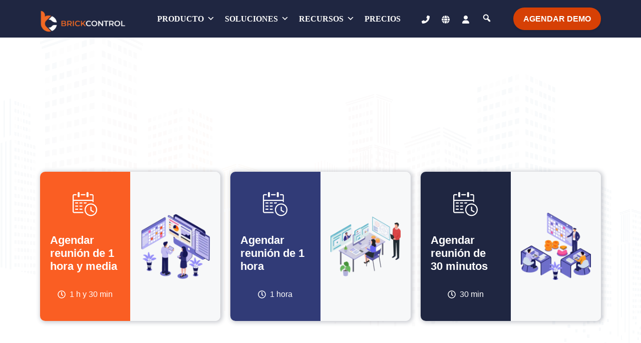

--- FILE ---
content_type: text/html; charset=UTF-8
request_url: https://www.brickcontrol.com/es/recursos/agendar-formacion/
body_size: 51460
content:
<!DOCTYPE html><html lang="es-ES"><head><script data-no-optimize="1">var litespeed_docref=sessionStorage.getItem("litespeed_docref");litespeed_docref&&(Object.defineProperty(document,"referrer",{get:function(){return litespeed_docref}}),sessionStorage.removeItem("litespeed_docref"));</script> <meta charset="UTF-8"><meta name='robots' content='index, follow, max-image-preview:large, max-snippet:-1, max-video-preview:-1' /><style>img:is([sizes="auto" i], [sizes^="auto," i]) { contain-intrinsic-size: 3000px 1500px }</style><link rel="alternate" hreflang="es" href="https://www.brickcontrol.com/es/recursos/agendar-formacion/" /><link rel="alternate" hreflang="en" href="https://www.brickcontrol.com/resources/schedule-a-training-or-meeting-with-our-brickcontrol-team/" /><link rel="alternate" hreflang="x-default" href="https://www.brickcontrol.com/resources/schedule-a-training-or-meeting-with-our-brickcontrol-team/" /><meta name="viewport" content="width=device-width, initial-scale=1"><title>Agenda una formación o reunión con nuestro equipo de BrickControl - BrickControl</title><meta name="description" content="Agenda una formación profesional y aprende a utilizar nuestro programa de gestión de construcción y todas sus funciones: Planificación Gantt, Análisis, Presupuestos y más." /><link rel="canonical" href="https://www.brickcontrol.com/es/recursos/agendar-formacion/" /><meta property="og:locale" content="es_ES" /><meta property="og:type" content="article" /><meta property="og:title" content="Agenda una formación o reunión con nuestro equipo de BrickControl - BrickControl" /><meta property="og:description" content="Agenda una formación profesional y aprende a utilizar nuestro programa de gestión de construcción y todas sus funciones: Planificación Gantt, Análisis, Presupuestos y más." /><meta property="og:url" content="https://www.brickcontrol.com/es/recursos/agendar-formacion/" /><meta property="og:site_name" content="BrickControl" /><meta property="article:modified_time" content="2023-03-15T13:33:39+00:00" /><meta property="og:image" content="https://www.brickcontrol.com/wp-content/uploads/2022/03/diagrama-de-gantt.png" /><meta name="twitter:card" content="summary_large_image" /><meta name="twitter:label1" content="Tiempo de lectura" /><meta name="twitter:data1" content="1 minuto" /> <script type="application/ld+json" class="yoast-schema-graph">{"@context":"https://schema.org","@graph":[{"@type":"WebPage","@id":"https://www.brickcontrol.com/es/recursos/agendar-formacion/","url":"https://www.brickcontrol.com/es/recursos/agendar-formacion/","name":"Agenda una formación o reunión con nuestro equipo de BrickControl - BrickControl","isPartOf":{"@id":"https://www.brickcontrol.com/es/#website"},"primaryImageOfPage":{"@id":"https://www.brickcontrol.com/es/recursos/agendar-formacion/#primaryimage"},"image":{"@id":"https://www.brickcontrol.com/es/recursos/agendar-formacion/#primaryimage"},"thumbnailUrl":"https://www.brickcontrol.com/wp-content/uploads/2022/03/diagrama-de-gantt.png","datePublished":"2023-03-01T18:53:42+00:00","dateModified":"2023-03-15T13:33:39+00:00","description":"Agenda una formación profesional y aprende a utilizar nuestro programa de gestión de construcción y todas sus funciones: Planificación Gantt, Análisis, Presupuestos y más.","breadcrumb":{"@id":"https://www.brickcontrol.com/es/recursos/agendar-formacion/#breadcrumb"},"inLanguage":"es","potentialAction":[{"@type":"ReadAction","target":["https://www.brickcontrol.com/es/recursos/agendar-formacion/"]}]},{"@type":"ImageObject","inLanguage":"es","@id":"https://www.brickcontrol.com/es/recursos/agendar-formacion/#primaryimage","url":"https://www.brickcontrol.com/wp-content/uploads/2022/03/diagrama-de-gantt.png","contentUrl":"https://www.brickcontrol.com/wp-content/uploads/2022/03/diagrama-de-gantt.png"},{"@type":"BreadcrumbList","@id":"https://www.brickcontrol.com/es/recursos/agendar-formacion/#breadcrumb","itemListElement":[{"@type":"ListItem","position":1,"name":"Home","item":"https://www.brickcontrol.com/es/"},{"@type":"ListItem","position":2,"name":"Recursos","item":"https://www.brickcontrol.com/es/resources/"},{"@type":"ListItem","position":3,"name":"Agenda una formación o reunión con nuestro equipo de BrickControl"}]},{"@type":"WebSite","@id":"https://www.brickcontrol.com/es/#website","url":"https://www.brickcontrol.com/es/","name":"BrickControl","description":"BrickControl","publisher":{"@id":"https://www.brickcontrol.com/es/#organization"},"potentialAction":[{"@type":"SearchAction","target":{"@type":"EntryPoint","urlTemplate":"https://www.brickcontrol.com/es/?s={search_term_string}"},"query-input":{"@type":"PropertyValueSpecification","valueRequired":true,"valueName":"search_term_string"}}],"inLanguage":"es"},{"@type":"Organization","@id":"https://www.brickcontrol.com/es/#organization","name":"BrickControl","url":"https://www.brickcontrol.com/es/","logo":{"@type":"ImageObject","inLanguage":"es","@id":"https://www.brickcontrol.com/es/#/schema/logo/image/","url":"https://www.brickcontrol.com/wp-content/uploads/2024/04/logo_brickcontrol.webp","contentUrl":"https://www.brickcontrol.com/wp-content/uploads/2024/04/logo_brickcontrol.webp","width":823,"height":216,"caption":"BrickControl"},"image":{"@id":"https://www.brickcontrol.com/es/#/schema/logo/image/"}}]}</script> <link href='https://fonts.gstatic.com' crossorigin rel='preconnect' /><link href='https://fonts.googleapis.com' crossorigin rel='preconnect' /><link rel="alternate" type="application/rss+xml" title="BrickControl &raquo; Feed" href="https://www.brickcontrol.com/es/feed/" /><link rel="alternate" type="application/rss+xml" title="BrickControl &raquo; Feed de los comentarios" href="https://www.brickcontrol.com/es/comments/feed/" /><style id="litespeed-ccss">.wp-block-image img{height:auto;max-width:100%;vertical-align:bottom}.wp-block-image img{box-sizing:border-box}ul{box-sizing:border-box}:root{--wp--preset--font-size--normal:16px;--wp--preset--font-size--huge:42px}.screen-reader-text{border:0;clip:rect(1px,1px,1px,1px);clip-path:inset(50%);height:1px;margin:-1px;overflow:hidden;padding:0;position:absolute;width:1px;word-wrap:normal!important}figure{margin:0 0 1em}body{--wp--preset--color--black:#000;--wp--preset--color--cyan-bluish-gray:#abb8c3;--wp--preset--color--white:#fff;--wp--preset--color--pale-pink:#f78da7;--wp--preset--color--vivid-red:#cf2e2e;--wp--preset--color--luminous-vivid-orange:#ff6900;--wp--preset--color--luminous-vivid-amber:#fcb900;--wp--preset--color--light-green-cyan:#7bdcb5;--wp--preset--color--vivid-green-cyan:#00d084;--wp--preset--color--pale-cyan-blue:#8ed1fc;--wp--preset--color--vivid-cyan-blue:#0693e3;--wp--preset--color--vivid-purple:#9b51e0;--wp--preset--color--negro-azulado:var(--negro-azulado);--wp--preset--color--azul-oscuro:var(--azul-oscuro);--wp--preset--color--azul:var(--azul);--wp--preset--color--gris-claro:var(--gris-claro);--wp--preset--color--blanco:var(--blanco);--wp--preset--color--naranja-fondo:var(--naranja-fondo);--wp--preset--color--naranja-acentuar:var(--naranja-acentuar);--wp--preset--color--amarillo:var(--amarillo);--wp--preset--color--gris:var(--gris);--wp--preset--gradient--vivid-cyan-blue-to-vivid-purple:linear-gradient(135deg,rgba(6,147,227,1) 0%,#9b51e0 100%);--wp--preset--gradient--light-green-cyan-to-vivid-green-cyan:linear-gradient(135deg,#7adcb4 0%,#00d082 100%);--wp--preset--gradient--luminous-vivid-amber-to-luminous-vivid-orange:linear-gradient(135deg,rgba(252,185,0,1) 0%,rgba(255,105,0,1) 100%);--wp--preset--gradient--luminous-vivid-orange-to-vivid-red:linear-gradient(135deg,rgba(255,105,0,1) 0%,#cf2e2e 100%);--wp--preset--gradient--very-light-gray-to-cyan-bluish-gray:linear-gradient(135deg,#eee 0%,#a9b8c3 100%);--wp--preset--gradient--cool-to-warm-spectrum:linear-gradient(135deg,#4aeadc 0%,#9778d1 20%,#cf2aba 40%,#ee2c82 60%,#fb6962 80%,#fef84c 100%);--wp--preset--gradient--blush-light-purple:linear-gradient(135deg,#ffceec 0%,#9896f0 100%);--wp--preset--gradient--blush-bordeaux:linear-gradient(135deg,#fecda5 0%,#fe2d2d 50%,#6b003e 100%);--wp--preset--gradient--luminous-dusk:linear-gradient(135deg,#ffcb70 0%,#c751c0 50%,#4158d0 100%);--wp--preset--gradient--pale-ocean:linear-gradient(135deg,#fff5cb 0%,#b6e3d4 50%,#33a7b5 100%);--wp--preset--gradient--electric-grass:linear-gradient(135deg,#caf880 0%,#71ce7e 100%);--wp--preset--gradient--midnight:linear-gradient(135deg,#020381 0%,#2874fc 100%);--wp--preset--duotone--dark-grayscale:url('#wp-duotone-dark-grayscale');--wp--preset--duotone--grayscale:url('#wp-duotone-grayscale');--wp--preset--duotone--purple-yellow:url('#wp-duotone-purple-yellow');--wp--preset--duotone--blue-red:url('#wp-duotone-blue-red');--wp--preset--duotone--midnight:url('#wp-duotone-midnight');--wp--preset--duotone--magenta-yellow:url('#wp-duotone-magenta-yellow');--wp--preset--duotone--purple-green:url('#wp-duotone-purple-green');--wp--preset--duotone--blue-orange:url('#wp-duotone-blue-orange');--wp--preset--font-size--small:13px;--wp--preset--font-size--medium:20px;--wp--preset--font-size--large:36px;--wp--preset--font-size--x-large:42px;--wp--preset--spacing--20:.44rem;--wp--preset--spacing--30:.67rem;--wp--preset--spacing--40:1rem;--wp--preset--spacing--50:1.5rem;--wp--preset--spacing--60:2.25rem;--wp--preset--spacing--70:3.38rem;--wp--preset--spacing--80:5.06rem}.geotloc_overlay_box{background-color:rgba(0,0,0,.72);position:fixed;width:100%;height:100%;top:0;left:0;z-index:99999;color:#000;display:flex;justify-content:center;align-items:center}.geotloc_overlay_box .geotloc_overlay_container{display:flex;align-content:center;justify-content:center;background-color:#e1e1e1;max-width:400px;position:relative;padding:30px;margin:10px}.geotloc_overlay_box .geotloc_overlay_text{align-items:center;display:flex;padding-right:10px;flex-wrap:wrap}.geotloc_overlay_box .geotloc_overlay_text p{font-size:2rem;margin:0;font-weight:700;line-height:1.2;text-align:left}.geotloc_overlay_box .geotloc_overlay_text p.geotloc_overlay_help{font-size:1rem}.geotloc_overlay_box .geotloc_overlay_img{align-items:center;display:flex;min-width:30%}.geotloc_overlay_box .geotloc_overlay_remove:after,.geotloc_overlay_box .geotloc_overlay_remove:before{position:absolute;left:15px;content:' ';height:20px;width:2px;background-color:#000}.geotloc_overlay_box .geotloc_overlay_remove{position:absolute;right:10px;top:10px;width:20px;height:20px;opacity:.3}.geotloc_overlay_box .geotloc_overlay_remove:before{transform:rotate(45deg)}.geotloc_overlay_box .geotloc_overlay_remove:after{transform:rotate(-45deg)}.wpml-ls-legacy-list-vertical{display:table;max-width:100%;border:1px solid transparent;border-bottom:0}.wpml-ls-legacy-list-vertical>ul{position:relative;padding:0;margin:0!important;list-style-type:none}.wpml-ls-legacy-list-vertical .wpml-ls-item{padding:0;margin:0;list-style-type:none}.wpml-ls-legacy-list-vertical a{display:block;text-decoration:none;border-bottom:1px solid transparent;padding:5px 10px;line-height:1}.wpml-ls-legacy-list-vertical a span{vertical-align:middle}.dashicons{font-family:dashicons;display:inline-block;line-height:1;font-weight:400;font-style:normal;speak:never;text-decoration:inherit;text-transform:none;text-rendering:auto;-webkit-font-smoothing:antialiased;-moz-osx-font-smoothing:grayscale;width:20px;height:20px;font-size:20px;vertical-align:top;text-align:center}.dashicons-search:before{content:"\f179"}.fa-user:before{content:"\f007"}.fa-globe:before{content:"\f0ac"}.fa-globe:before{content:"\f0ac"}.fa-phone-alt:before{content:"\f879"}.fa-user:before{content:"\f007"}body,figure,h1,h2,html,li,p,ul{margin:0;padding:0;border:0}html{font-family:sans-serif;-webkit-text-size-adjust:100%;-ms-text-size-adjust:100%;-webkit-font-smoothing:antialiased;-moz-osx-font-smoothing:grayscale}main{display:block}html{box-sizing:border-box}*,:after,:before{box-sizing:inherit}button,input{font-family:inherit;font-size:100%;margin:0}::-moz-focus-inner{border-style:none;padding:0}:-moz-focusring{outline:1px dotted ButtonText}body,button,input{font-family:-apple-system,system-ui,BlinkMacSystemFont,"Segoe UI",Helvetica,Arial,sans-serif,"Apple Color Emoji","Segoe UI Emoji","Segoe UI Symbol";font-weight:400;text-transform:none;font-size:17px;line-height:1.5}p{margin-bottom:1.5em}h1,h2{font-family:inherit;font-size:100%;font-style:inherit;font-weight:inherit}h1{font-size:42px;margin-bottom:20px;line-height:1.2em;font-weight:400;text-transform:none}h2{font-size:35px;margin-bottom:20px;line-height:1.2em;font-weight:400;text-transform:none}ul{margin:0 0 1.5em 3em}ul{list-style:disc}li>ul{margin-bottom:0;margin-left:1.5em}figure{margin:0}img{height:auto;max-width:100%}button,input[type=submit]{background:#55555e;color:#fff;border:1px solid transparent;-webkit-appearance:button;padding:10px 20px}input[type=text]{border:1px solid;border-radius:0;padding:10px 15px;max-width:100%}a{text-decoration:none}.button{padding:10px 20px;display:inline-block}.size-full{max-width:100%;height:auto}.screen-reader-text{border:0;clip:rect(1px,1px,1px,1px);-webkit-clip-path:inset(50%);clip-path:inset(50%);height:1px;margin:-1px;overflow:hidden;padding:0;position:absolute!important;width:1px;word-wrap:normal!important}.inside-navigation{position:relative}.nav-align-right .inside-navigation{justify-content:flex-end}.site-logo{display:inline-block;max-width:100%}.site-content{word-wrap:break-word}.site-content{display:flex}.grid-container{margin-left:auto;margin-right:auto;max-width:1200px}.site-main>*{margin-bottom:20px}.one-container .site-content{padding:40px}.one-container .site-main>:last-child{margin-bottom:0}.full-width-content .container.grid-container{max-width:100%}.full-width-content.one-container .site-content{padding:0}.gp-icon{display:inline-flex;align-self:center}.gp-icon svg{height:1em;width:1em;top:.125em;position:relative;fill:currentColor}.icon-menu-bars svg:nth-child(2){display:none}.container.grid-container{width:auto}.menu-toggle{display:none}.menu-toggle{padding:0 20px;line-height:60px;margin:0;font-weight:400;text-transform:none;font-size:15px}button.menu-toggle{background-color:transparent;flex-grow:1;border:0;text-align:center}@media (max-width:768px){.site-content{flex-direction:column}.container .site-content .content-area{width:auto}#main{margin-left:0;margin-right:0}}.site-content .content-area{width:100%}@media (max-width:850px){.nav-align-right .inside-navigation{justify-content:space-between}}.gb-icon{display:inline-flex;line-height:0}.gb-icon svg{height:1em;width:1em;fill:currentColor}h1.gb-headline-cf1e524f{text-align:center;color:var(--azul-oscuro);font-size:48px}div.gb-headline-a501a83a{text-align:center;margin-bottom:40px;display:flex;text-align:center;flex-direction:column}div.gb-headline-a501a83a .gb-icon{color:var(u002du002dazul-oscuro);display:inline}div.gb-headline-a501a83a .gb-icon svg{width:2.2em;height:2.2em}h2.gb-headline-070c4421{text-align:center;margin-top:20px;display:flex;text-align:center;flex-direction:column}h2.gb-headline-070c4421 .gb-icon{display:inline}h2.gb-headline-070c4421 .gb-icon svg{width:1.7em;height:1.7em}h2.gb-headline-2ffb7021{text-align:left;color:var(--blanco);font-size:22px;padding:15px 0 18px;margin-top:20px}p.gb-headline-61ef1cfe{text-align:center;color:var(--blanco);display:flex;justify-content:center;align-items:center}p.gb-headline-61ef1cfe .gb-icon{padding-right:.5em}p.gb-headline-61ef1cfe .gb-icon svg{width:1em;height:1em}h2.gb-headline-0d4ca130{text-align:center;margin-top:20px;display:flex;text-align:center;flex-direction:column}h2.gb-headline-0d4ca130 .gb-icon{display:inline}h2.gb-headline-0d4ca130 .gb-icon svg{width:1.7em;height:1.7em}h2.gb-headline-0d65535b{text-align:left;color:var(--blanco);font-size:22px;padding:15px 0 18px;margin-top:20px}p.gb-headline-94c99e02{text-align:center;color:var(--blanco);display:flex;justify-content:center;align-items:center}p.gb-headline-94c99e02 .gb-icon{padding-right:.5em}p.gb-headline-94c99e02 .gb-icon svg{width:1em;height:1em}h2.gb-headline-492bd3de{text-align:center;margin-top:20px;display:flex;text-align:center;flex-direction:column}h2.gb-headline-492bd3de .gb-icon{display:inline}h2.gb-headline-492bd3de .gb-icon svg{width:1.7em;height:1.7em}h2.gb-headline-b7dbee70{text-align:left;color:var(--blanco);font-size:22px;padding:15px 0 18px;margin-top:20px}p.gb-headline-eb6bec03{text-align:center;color:var(--blanco);display:flex;justify-content:center;align-items:center}p.gb-headline-eb6bec03 .gb-icon{padding-right:.5em}p.gb-headline-eb6bec03 .gb-icon svg{width:1em;height:1em}.gb-container .wp-block-image img{vertical-align:middle}.gb-container .gb-shape{position:absolute;overflow:hidden;line-height:0}.gb-container .gb-shape svg{fill:currentColor}.gb-container-contenedor-mediano>.gb-inside-container{padding:60px 40px;max-width:1200px;margin-left:auto;margin-right:auto}.gb-container-contenedor-bajo>.gb-inside-container{padding:40px;max-width:1200px;margin-left:auto;margin-right:auto}.gb-container-ba16cfb1{color:var(u002du002dblanco);position:relative;overflow:hidden;position:relative}.gb-container-ba16cfb1:before{content:"";background-image:url(https://www.brickcontrol.com/wp-content/uploads/2022/03/mosaic-building-background-1-1.png);background-repeat:no-repeat;background-position:center center;background-size:cover;z-index:0;position:absolute;top:0;right:0;bottom:0;left:0;opacity:.03}.gb-container-ba16cfb1>.gb-inside-container{z-index:1;position:relative}.gb-container-ba16cfb1>.gb-shapes .gb-shape-1{color:var(--gris-claro);left:0;right:0;bottom:-1px}.gb-container-ba16cfb1>.gb-shapes .gb-shape-1 svg{height:20px;width:calc(100% + 1.3px);position:relative;left:50%;transform:translateX(-50%);min-width:100%}.gb-container-bc2c1e66>.gb-inside-container{max-width:1200px;margin-left:auto;margin-right:auto}.gb-container-31ba3573>.gb-inside-container{padding-bottom:40px;max-width:1200px;margin-left:auto;margin-right:auto}.gb-grid-wrapper>.gb-grid-column-351f356b{width:33.33%}.gb-container-351f356b{position:relative}.gb-container-8e47015c{background-color:var(--naranja-acentuar);border-top-left-radius:10px;border-top-right-radius:0;border-bottom-left-radius:10px}.gb-container-8e47015c>.gb-inside-container{padding:20px}.gb-grid-wrapper>.gb-grid-column-8e47015c{width:50%}.gb-container-bd45f6e1{background-color:var(--gris-claro);border-top-right-radius:10px;border-bottom-right-radius:10px}.gb-container-bd45f6e1>.gb-inside-container{padding:20px}.gb-grid-wrapper>.gb-grid-column-bd45f6e1{width:50%}.gb-grid-wrapper>.gb-grid-column-bd45f6e1>.gb-container{justify-content:center}.gb-grid-wrapper>.gb-grid-column-7b30f94c{width:33.33%}.gb-container-7b30f94c{position:relative}.gb-container-860e33c4{background-color:var(--azul);border-top-left-radius:10px;border-bottom-left-radius:10px}.gb-container-860e33c4>.gb-inside-container{padding:20px}.gb-grid-wrapper>.gb-grid-column-860e33c4{width:50%}.gb-container-ca3d06a3{background-color:var(--gris-claro);border-top-right-radius:10px;border-bottom-right-radius:10px}.gb-container-ca3d06a3>.gb-inside-container{padding:20px}.gb-grid-wrapper>.gb-grid-column-ca3d06a3{width:50%}.gb-grid-wrapper>.gb-grid-column-ca3d06a3>.gb-container{justify-content:center}.gb-grid-wrapper>.gb-grid-column-4a52ac58{width:33.33%}.gb-container-4a52ac58{position:relative}.gb-container-1c04c58c{background-color:var(--azul-oscuro);border-top-left-radius:10px;border-bottom-left-radius:10px}.gb-container-1c04c58c>.gb-inside-container{padding:20px}.gb-grid-wrapper>.gb-grid-column-1c04c58c{width:50%}.gb-container-60528133{background-color:var(--gris-claro);border-top-right-radius:10px;border-bottom-right-radius:10px}.gb-container-60528133>.gb-inside-container{padding:20px}.gb-grid-wrapper>.gb-grid-column-60528133{width:50%}.gb-grid-wrapper>.gb-grid-column-60528133>.gb-container{justify-content:center}.gb-container-cdc865a5{background-color:var(--gris-claro)}.gb-button-wrapper .gb-button{display:inline-flex;align-items:center;justify-content:center;text-align:center;text-decoration:none}.gb-button-wrapper .gb-button .gb-icon{align-items:center}.gb-icon{display:inline-flex;line-height:0}.gb-icon svg{height:1em;width:1em;fill:currentColor}.gb-button-wrapper a.gb-button-82bf6fd4,.gb-button-wrapper a.gb-button-82bf6fd4:visited{background-color:var(--naranja-fondo);color:#fff;background-image:linear-gradient(180deg,rgba(255,105,0,.6),rgba(207,46,46,.6));font-size:24px;font-weight:600;padding:8px;border-radius:40px;margin-right:10px;border-style:solid;border-width:0;display:inline-flex;align-items:center}a.gb-button-82bf6fd4 .gb-icon{font-size:.8em}.gb-grid-wrapper{display:flex;flex-wrap:wrap}.gb-grid-wrapper>.gb-grid-column>.gb-container{display:flex;flex-direction:column;height:100%}.gb-grid-column{box-sizing:border-box}.gb-grid-wrapper .wp-block-image{margin-bottom:0}.gb-grid-wrapper-4a6bb7ec{margin-left:-20px}.gb-grid-wrapper-4a6bb7ec>.gb-grid-column{padding-left:20px}@media (min-width:1025px){.gb-button-wrapper .gb-button-82bf6fd4{display:none!important}}@media (max-width:1024px){h1.gb-headline-cf1e524f{font-size:30px}h2.gb-headline-2ffb7021{font-size:20px;padding:12px 0}p.gb-headline-61ef1cfe{font-size:15px}h2.gb-headline-0d65535b{font-size:20px;padding:12px 0}p.gb-headline-94c99e02{font-size:15px}h2.gb-headline-b7dbee70{font-size:20px;padding:12px 0}p.gb-headline-eb6bec03{font-size:15px}.gb-container-contenedor-mediano>.gb-inside-container{padding:40px}.gb-container-contenedor-bajo>.gb-inside-container{padding:30px 40px}.gb-container-31ba3573>.gb-inside-container{padding-right:100px;padding-left:100px}.gb-grid-wrapper>.gb-grid-column-351f356b{width:100%}.gb-container-bd45f6e1>.gb-inside-container{padding:40px 20px 20px}.gb-grid-wrapper>.gb-grid-column-7b30f94c{width:100%}.gb-container-ca3d06a3>.gb-inside-container{padding:40px 20px 20px}.gb-grid-wrapper>.gb-grid-column-4a52ac58{width:100%}.gb-container-60528133>.gb-inside-container{padding:40px 20px 20px}.gb-grid-wrapper-4a6bb7ec{margin-left:0}.gb-grid-wrapper-4a6bb7ec>.gb-grid-column{padding-left:0;padding-bottom:40px}}@media (max-width:1024px) and (min-width:768px){.gb-button-wrapper .gb-button-82bf6fd4{display:none!important}}@media (max-width:767px){h1.gb-headline-cf1e524f{font-size:28px;padding-right:0;padding-left:0}div.gb-headline-a501a83a .gb-icon svg{width:1.9em;height:1.9em}h2.gb-headline-2ffb7021{text-align:center;padding-right:0;padding-left:0}p.gb-headline-61ef1cfe{padding-right:0;padding-left:0}h2.gb-headline-0d65535b{text-align:center;padding-right:0;padding-left:0}p.gb-headline-94c99e02{padding-right:0;padding-left:0}h2.gb-headline-b7dbee70{text-align:center;padding-right:0;padding-left:0}p.gb-headline-eb6bec03{padding-right:0;padding-left:0}.gb-container-contenedor-mediano>.gb-inside-container{padding:30px 20px}.gb-container-contenedor-bajo>.gb-inside-container{padding:40px 20px}.gb-container-31ba3573>.gb-inside-container{padding-right:0;padding-left:0}.gb-container-351f356b>.gb-inside-container{padding-right:30px;padding-bottom:20px;padding-left:30px}.gb-grid-wrapper>.gb-grid-column-351f356b{width:100%}.gb-container-8e47015c{border-top-left-radius:10px;border-top-right-radius:10px;border-bottom-left-radius:0}.gb-grid-wrapper>.gb-grid-column-8e47015c{width:100%}.gb-container-bd45f6e1{border-top-right-radius:0;border-bottom-right-radius:10px;border-bottom-left-radius:10px;text-align:center}.gb-container-bd45f6e1>.gb-inside-container{padding-right:40px;padding-left:40px}.gb-grid-wrapper>.gb-grid-column-bd45f6e1{width:100%}.gb-container-7b30f94c>.gb-inside-container{padding-right:30px;padding-left:30px}.gb-grid-wrapper>.gb-grid-column-7b30f94c{width:100%}.gb-container-860e33c4{border-top-left-radius:10px;border-top-right-radius:10px;border-bottom-left-radius:0}.gb-grid-wrapper>.gb-grid-column-860e33c4{width:100%}.gb-container-ca3d06a3{border-top-right-radius:0;border-bottom-right-radius:10px;border-bottom-left-radius:10px;text-align:center}.gb-container-ca3d06a3>.gb-inside-container{padding-right:40px;padding-left:40px}.gb-grid-wrapper>.gb-grid-column-ca3d06a3{width:100%}.gb-container-4a52ac58>.gb-inside-container{padding-right:30px;padding-left:30px}.gb-grid-wrapper>.gb-grid-column-4a52ac58{width:100%}.gb-container-1c04c58c{border-top-left-radius:10px;border-top-right-radius:10px;border-bottom-left-radius:0}.gb-grid-wrapper>.gb-grid-column-1c04c58c{width:100%}.gb-container-60528133{border-top-right-radius:0;border-bottom-right-radius:10px;border-bottom-left-radius:10px;text-align:center}.gb-container-60528133>.gb-inside-container{padding-right:40px;padding-left:40px}.gb-grid-wrapper>.gb-grid-column-60528133{width:100%}.gb-button-wrapper .gb-button-82bf6fd4{display:none!important}.gb-grid-wrapper-4a6bb7ec{margin-left:0}.gb-grid-wrapper-4a6bb7ec>.gb-grid-column{padding-left:0;padding-bottom:20px}}.gb-container-link{position:absolute;top:0;right:0;bottom:0;left:0;z-index:99}body{background-color:var(--blanco);color:var(--negro-azulado)}a{color:var(--azul)}a.button{text-decoration:none}.dropdown-click nav ul ul ul{background-color:transparent}:root{--negro-azulado:#101528;--azul-oscuro:#1f2641;--azul:#313b77;--gris-claro:#f7f8f9;--blanco:#fff;--naranja-fondo:#d64005;--naranja-acentuar:#fa5e23;--amarillo:#faca23;--gris:#f0f2f8}body,button,input{font-family:Poppins,sans-serif;font-weight:400;font-size:16px}body{line-height:1.8em}p{margin-bottom:1.2em}@media (max-width:1024px){body,button,input{font-size:16px}body{line-height:1.8em}p{margin-bottom:1.25em}}@media (max-width:768px){body,button,input{font-size:16px}body{line-height:1.8em}p{margin-bottom:1.25em}}button:not(.menu-toggle),input[type=submit],.button{font-family:Quicksand,sans-serif;font-weight:600;text-transform:uppercase;font-size:16px;line-height:1.6}@media (max-width:1024px){button:not(.menu-toggle),input[type=submit],.button{font-size:15px;line-height:1.6}}@media (max-width:768px){button:not(.menu-toggle),input[type=submit],.button{font-size:15px;line-height:1.6}}h1{font-family:Quicksand,sans-serif;font-weight:600;font-size:2.027rem;line-height:1.2em;margin-bottom:.4em}@media (max-width:1024px){h1{font-size:1.575rem;line-height:1.2em;margin-bottom:.6em}}@media (max-width:768px){h1{font-size:1.476rem;margin-bottom:.66em}}h2{font-family:Quicksand,sans-serif;font-weight:600;font-size:1.802rem;line-height:1.2em;margin-bottom:.48em}@media (max-width:1024px){h2{font-size:1.476rem;line-height:1.2em;margin-bottom:.66em}}@media (max-width:768px){h2{font-size:1.383rem;line-height:1.2em;margin-bottom:.74em}}.one-container .container{color:var(--negro-azulado);background-color:var(--blanco)}.inside-article a{color:var(--azul)}input[type=text]{color:#666;background-color:#fafafa;border-color:#ccc}button,input[type=submit],a.button{color:var(--blanco);background-color:var(--naranja-fondo)}.one-container .site-content{padding:80px 40px 120px}.site-main>*{margin-bottom:30px}.menu-toggle{padding-left:30px;padding-right:30px;line-height:50px}@media (max-width:768px){.one-container .site-content{padding:40px 30px 120px}}.navigation-branding{display:flex;align-items:center;order:0;margin-right:10px}.navigation-branding img{position:relative;padding:10px 0;display:block}.nav-align-right .navigation-branding{margin-right:auto}.navigation-branding img{height:50px;width:auto}@media (max-width:850px){.navigation-branding{margin-right:auto;margin-left:10px}}#site-navigation{background:var(--azul-oscuro)!important}.mega-menu-description{font-style:normal!important}.is-logo-image{display:none!important}@media only screen and (max-width:850px){#mega-menu-item-1503{margin-top:-30px!important}#mega-menu-item-1505{margin-top:-30px!important}#mega-menu-item-1528{margin-top:-30px!important}#mega-menu-item-1533{margin-top:-30px!important}}.button.llamado{background-color:var(--naranja-fondo);box-shadow:rgba(0,0,0,.1) 0 2px 4px 0;box-sizing:border-box;outline:none;outline:0;padding:8px 10;display:inline-block;border:none;border-radius:30px;color:var(--blanco);text-align:center;transform:translateY(0);touch-action:manipulation}#boton{margin-top:-30px;margin-left:5px;padding-bottom:10px}.navigation-branding{display:none}.sombreado{-webkit-box-shadow:2px 1px 8px 2px rgba(31,38,65,.25);box-shadow:2px 1px 8px 2px rgba(31,38,65,.25);border-radius:10px}#mega-menu-wrap-primary,#mega-menu-wrap-primary #mega-menu-primary,#mega-menu-wrap-primary #mega-menu-primary ul.mega-sub-menu,#mega-menu-wrap-primary #mega-menu-primary li.mega-menu-item,#mega-menu-wrap-primary #mega-menu-primary li.mega-menu-row,#mega-menu-wrap-primary #mega-menu-primary li.mega-menu-column,#mega-menu-wrap-primary #mega-menu-primary a.mega-menu-link{border-radius:0;box-shadow:none;background:0 0;border:0;bottom:auto;box-sizing:border-box;clip:auto;color:#3c3c3c;display:block;float:none;font-family:Poppins;font-size:14px;height:auto;left:auto;line-height:1.7;list-style-type:none;margin:0;min-height:auto;max-height:none;min-width:auto;max-width:none;opacity:1;outline:none;overflow:visible;padding:0;position:relative;right:auto;text-align:left;text-decoration:none;text-indent:0;text-transform:none;transform:none;top:auto;vertical-align:baseline;visibility:inherit;width:auto;word-wrap:break-word;white-space:normal}#mega-menu-wrap-primary:before,#mega-menu-wrap-primary #mega-menu-primary:before,#mega-menu-wrap-primary #mega-menu-primary ul.mega-sub-menu:before,#mega-menu-wrap-primary #mega-menu-primary li.mega-menu-item:before,#mega-menu-wrap-primary #mega-menu-primary li.mega-menu-row:before,#mega-menu-wrap-primary #mega-menu-primary li.mega-menu-column:before,#mega-menu-wrap-primary #mega-menu-primary a.mega-menu-link:before,#mega-menu-wrap-primary:after,#mega-menu-wrap-primary #mega-menu-primary:after,#mega-menu-wrap-primary #mega-menu-primary ul.mega-sub-menu:after,#mega-menu-wrap-primary #mega-menu-primary li.mega-menu-item:after,#mega-menu-wrap-primary #mega-menu-primary li.mega-menu-row:after,#mega-menu-wrap-primary #mega-menu-primary li.mega-menu-column:after,#mega-menu-wrap-primary #mega-menu-primary a.mega-menu-link:after{display:none}#mega-menu-wrap-primary{border-radius:0}@media only screen and (min-width:851px){#mega-menu-wrap-primary{background:#1f2641}}#mega-menu-wrap-primary #mega-menu-primary{visibility:visible;text-align:right;padding:10px 40px 10px 30px}#mega-menu-wrap-primary #mega-menu-primary a.mega-menu-link{display:inline}#mega-menu-wrap-primary #mega-menu-primary a.mega-menu-link .mega-description-group{vertical-align:middle;display:inline-block}#mega-menu-wrap-primary #mega-menu-primary a.mega-menu-link .mega-description-group .mega-menu-title,#mega-menu-wrap-primary #mega-menu-primary a.mega-menu-link .mega-description-group .mega-menu-description{line-height:1.5;display:block}#mega-menu-wrap-primary #mega-menu-primary a.mega-menu-link .mega-description-group .mega-menu-description{font-style:italic;font-size:.8em;text-transform:none;font-weight:400}#mega-menu-wrap-primary #mega-menu-primary input,#mega-menu-wrap-primary #mega-menu-primary img{max-width:100%}#mega-menu-wrap-primary #mega-menu-primary li.mega-menu-item>ul.mega-sub-menu{display:block;visibility:hidden;opacity:1}@media only screen and (max-width:850px){#mega-menu-wrap-primary #mega-menu-primary li.mega-menu-item>ul.mega-sub-menu{display:none;visibility:visible;opacity:1}}@media only screen and (min-width:851px){#mega-menu-wrap-primary #mega-menu-primary[data-effect=fade_up] li.mega-menu-item.mega-menu-megamenu>ul.mega-sub-menu{opacity:0;transform:translate(0,10px)}}#mega-menu-wrap-primary #mega-menu-primary li.mega-menu-item.mega-menu-megamenu ul.mega-sub-menu ul.mega-sub-menu{visibility:inherit;opacity:1;display:block}#mega-menu-wrap-primary #mega-menu-primary li.mega-menu-item a.mega-menu-link:before{display:inline-block;font:inherit;font-family:dashicons;position:static;margin:0 6px 0 0;vertical-align:top;-webkit-font-smoothing:antialiased;-moz-osx-font-smoothing:grayscale;color:inherit;background:0 0;height:auto;width:auto;top:auto}#mega-menu-wrap-primary #mega-menu-primary li.mega-menu-item.mega-hide-text a.mega-menu-link:before{margin:0}#mega-menu-wrap-primary #mega-menu-primary>li.mega-menu-megamenu.mega-menu-item{position:static}#mega-menu-wrap-primary #mega-menu-primary>li.mega-menu-item{margin:0;display:inline-block;height:auto;vertical-align:middle}@media only screen and (min-width:851px){#mega-menu-wrap-primary #mega-menu-primary>li.mega-menu-item.mega-item-align-float-left{float:left}}#mega-menu-wrap-primary #mega-menu-primary>li.mega-menu-item>a.mega-menu-link{line-height:55px;height:55px;padding:0 10px;vertical-align:baseline;width:auto;display:block;color:#fff;text-transform:uppercase;text-decoration:none;text-align:left;background:rgba(0,0,0,0);border:0;border-radius:0;font-family:Quicksand;font-size:16px;font-weight:700;outline:none}@media only screen and (max-width:850px){#mega-menu-wrap-primary #mega-menu-primary>li.mega-menu-item{display:list-item;margin:0;clear:both;border:0}#mega-menu-wrap-primary #mega-menu-primary>li.mega-menu-item>a.mega-menu-link{border-radius:0;border:0;margin:0;line-height:50px;height:50px;padding:0 10px;background:0 0;text-align:left;color:#fff;font-size:14px}}#mega-menu-wrap-primary #mega-menu-primary li.mega-menu-megamenu>ul.mega-sub-menu>li.mega-menu-row{width:100%;float:left}#mega-menu-wrap-primary #mega-menu-primary li.mega-menu-megamenu>ul.mega-sub-menu>li.mega-menu-row .mega-menu-column{float:left;min-height:1px}@media only screen and (min-width:851px){#mega-menu-wrap-primary #mega-menu-primary li.mega-menu-megamenu>ul.mega-sub-menu>li.mega-menu-row>ul.mega-sub-menu>li.mega-menu-columns-12-of-12{width:100%}}@media only screen and (max-width:850px){#mega-menu-wrap-primary #mega-menu-primary li.mega-menu-megamenu>ul.mega-sub-menu>li.mega-menu-row>ul.mega-sub-menu>li.mega-menu-column{width:100%;clear:both}}#mega-menu-wrap-primary #mega-menu-primary li.mega-menu-megamenu>ul.mega-sub-menu>li.mega-menu-row .mega-menu-column>ul.mega-sub-menu>li.mega-menu-item{padding:5px;width:100%}#mega-menu-wrap-primary #mega-menu-primary>li.mega-menu-megamenu>ul.mega-sub-menu{z-index:999;border-radius:0;background:#fbfbfb;border:0;padding:5px;position:absolute;width:100%;max-width:none;left:0}@media only screen and (max-width:850px){#mega-menu-wrap-primary #mega-menu-primary>li.mega-menu-megamenu>ul.mega-sub-menu{float:left;position:static;width:100%}}@media only screen and (min-width:851px){#mega-menu-wrap-primary #mega-menu-primary>li.mega-menu-megamenu>ul.mega-sub-menu li.mega-menu-columns-1-of-5{width:20%}#mega-menu-wrap-primary #mega-menu-primary>li.mega-menu-megamenu>ul.mega-sub-menu li.mega-menu-columns-12-of-12{width:100%}}#mega-menu-wrap-primary #mega-menu-primary>li.mega-menu-megamenu>ul.mega-sub-menu .mega-description-group .mega-menu-description{margin:5px 0}#mega-menu-wrap-primary #mega-menu-primary>li.mega-menu-megamenu>ul.mega-sub-menu>li.mega-menu-item ul.mega-sub-menu{clear:both}#mega-menu-wrap-primary #mega-menu-primary>li.mega-menu-megamenu>ul.mega-sub-menu>li.mega-menu-item,#mega-menu-wrap-primary #mega-menu-primary>li.mega-menu-megamenu>ul.mega-sub-menu li.mega-menu-column>ul.mega-sub-menu>li.mega-menu-item{color:#3c3c3c;font-family:Poppins;font-size:14px;display:block;float:left;clear:none;padding:5px;vertical-align:top}#mega-menu-wrap-primary #mega-menu-primary>li.mega-menu-megamenu>ul.mega-sub-menu>li.mega-menu-item>a.mega-menu-link{color:#3c3c3c;font-family:Poppins;font-size:14px;text-transform:uppercase;text-decoration:none;font-weight:700;text-align:left;margin:0;padding:10px;vertical-align:top;display:block;border:0}#mega-menu-wrap-primary #mega-menu-primary>li.mega-menu-megamenu>ul.mega-sub-menu>li.mega-menu-item li.mega-menu-item>a.mega-menu-link{color:#3c3c3c;font-family:Poppins;font-size:14px;text-transform:none;text-decoration:none;font-weight:700;text-align:left;margin:0;padding:10px;vertical-align:top;display:block;border:0}@media only screen and (max-width:850px){#mega-menu-wrap-primary #mega-menu-primary>li.mega-menu-megamenu>ul.mega-sub-menu{border:0;padding:10px;border-radius:0}#mega-menu-wrap-primary #mega-menu-primary>li.mega-menu-megamenu>ul.mega-sub-menu>li.mega-menu-item{width:100%;clear:both}}#mega-menu-wrap-primary #mega-menu-primary li.mega-menu-item-has-children>a.mega-menu-link>span.mega-indicator:after{content:'\f347';font-family:dashicons;font-weight:400;display:inline-block;margin:0 0 0 6px;vertical-align:top;-webkit-font-smoothing:antialiased;-moz-osx-font-smoothing:grayscale;transform:rotate(0);color:inherit;position:relative;background:0 0;height:auto;width:auto;right:auto;line-height:inherit}#mega-menu-wrap-primary #mega-menu-primary li.mega-menu-item-has-children>a.mega-menu-link>span.mega-indicator{display:inline;height:auto;width:auto;background:0 0;position:relative;left:auto;min-width:auto;line-height:inherit;color:inherit;font-size:inherit;padding:0}#mega-menu-wrap-primary #mega-menu-primary li.mega-menu-item-has-children li.mega-menu-item-has-children>a.mega-menu-link>span.mega-indicator{float:right}@media only screen and (max-width:850px){#mega-menu-wrap-primary #mega-menu-primary li.mega-menu-item-has-children>a.mega-menu-link>span.mega-indicator{float:right}}#mega-menu-wrap-primary #mega-menu-primary li.mega-menu-megamenu:not(.mega-menu-tabbed) li.mega-menu-item-has-children:not(.mega-collapse-children)>a.mega-menu-link>span.mega-indicator,#mega-menu-wrap-primary #mega-menu-primary li.mega-menu-item-has-children.mega-hide-arrow>a.mega-menu-link>span.mega-indicator{display:none}@media only screen and (max-width:850px){#mega-menu-wrap-primary #mega-menu-primary li.mega-hide-on-mobile{display:none}}@media only screen and (min-width:851px){#mega-menu-wrap-primary #mega-menu-primary li.mega-hide-on-desktop{display:none}}@media only screen and (max-width:850px){#mega-menu-wrap-primary:after{content:"";display:table;clear:both}}#mega-menu-wrap-primary .mega-menu-toggle{display:none;z-index:1;background:#1f2641;border-radius:0;line-height:60px;height:60px;text-align:left;outline:none;white-space:nowrap}#mega-menu-wrap-primary .mega-menu-toggle img{max-width:100%;padding:0}@media only screen and (max-width:850px){#mega-menu-wrap-primary .mega-menu-toggle{display:-webkit-box;display:-ms-flexbox;display:-webkit-flex;display:flex}}#mega-menu-wrap-primary .mega-menu-toggle .mega-toggle-blocks-left,#mega-menu-wrap-primary .mega-menu-toggle .mega-toggle-blocks-center,#mega-menu-wrap-primary .mega-menu-toggle .mega-toggle-blocks-right{display:-webkit-box;display:-ms-flexbox;display:-webkit-flex;display:flex;-ms-flex-preferred-size:33.33%;-webkit-flex-basis:33.33%;flex-basis:33.33%}#mega-menu-wrap-primary .mega-menu-toggle .mega-toggle-blocks-left{-webkit-box-flex:1;-ms-flex:1;-webkit-flex:1;flex:1;-webkit-box-pack:start;-ms-flex-pack:start;-webkit-justify-content:flex-start;justify-content:flex-start}#mega-menu-wrap-primary .mega-menu-toggle .mega-toggle-blocks-left .mega-toggle-block{margin-left:6px}#mega-menu-wrap-primary .mega-menu-toggle .mega-toggle-blocks-left .mega-toggle-block:only-child{margin-right:6px}#mega-menu-wrap-primary .mega-menu-toggle .mega-toggle-blocks-center{-webkit-box-pack:center;-ms-flex-pack:center;-webkit-justify-content:center;justify-content:center}#mega-menu-wrap-primary .mega-menu-toggle .mega-toggle-blocks-right{-webkit-box-flex:1;-ms-flex:1;-webkit-flex:1;flex:1;-webkit-box-pack:end;-ms-flex-pack:end;-webkit-justify-content:flex-end;justify-content:flex-end}#mega-menu-wrap-primary .mega-menu-toggle .mega-toggle-blocks-right .mega-toggle-block{margin-right:6px}#mega-menu-wrap-primary .mega-menu-toggle .mega-toggle-blocks-right .mega-toggle-block:only-child{margin-left:6px}#mega-menu-wrap-primary .mega-menu-toggle .mega-toggle-block{display:-webkit-box;display:-ms-flexbox;display:-webkit-flex;display:flex;height:100%;outline:0;-webkit-align-self:center;-ms-flex-item-align:center;align-self:center;-ms-flex-negative:0;-webkit-flex-shrink:0;flex-shrink:0}@media only screen and (max-width:850px){#mega-menu-wrap-primary .mega-menu-toggle+#mega-menu-primary{background:#1f2641;padding:20px 0;display:none;position:absolute;width:100%;z-index:9999999}}body.mega-menu-primary button.menu-toggle{display:none}#mega-menu-wrap-primary .mega-menu-toggle .mega-toggle-block-2 .mega-toggle-animated{padding:0;display:-webkit-box;display:-ms-flexbox;display:-webkit-flex;display:flex;font:inherit;color:inherit;text-transform:none;background-color:transparent;border:0;margin:0;overflow:visible;transform:scale(.8);align-self:center;outline:0;background:0 0}#mega-menu-wrap-primary .mega-menu-toggle .mega-toggle-block-2 .mega-toggle-animated-box{width:40px;height:24px;display:inline-block;position:relative;outline:0}#mega-menu-wrap-primary .mega-menu-toggle .mega-toggle-block-2 .mega-toggle-animated-inner{display:block;top:50%;margin-top:-2px}#mega-menu-wrap-primary .mega-menu-toggle .mega-toggle-block-2 .mega-toggle-animated-inner,#mega-menu-wrap-primary .mega-menu-toggle .mega-toggle-block-2 .mega-toggle-animated-inner:before,#mega-menu-wrap-primary .mega-menu-toggle .mega-toggle-block-2 .mega-toggle-animated-inner:after{width:40px;height:4px;background-color:#fff;border-radius:4px;position:absolute}#mega-menu-wrap-primary .mega-menu-toggle .mega-toggle-block-2 .mega-toggle-animated-inner:before,#mega-menu-wrap-primary .mega-menu-toggle .mega-toggle-block-2 .mega-toggle-animated-inner:after{content:"";display:block}#mega-menu-wrap-primary .mega-menu-toggle .mega-toggle-block-2 .mega-toggle-animated-inner:before{top:-10px}#mega-menu-wrap-primary .mega-menu-toggle .mega-toggle-block-2 .mega-toggle-animated-inner:after{bottom:-10px}#mega-menu-wrap-primary .mega-menu-toggle .mega-toggle-block-2 .mega-toggle-animated-slider .mega-toggle-animated-inner{top:2px}#mega-menu-wrap-primary .mega-menu-toggle .mega-toggle-block-2 .mega-toggle-animated-slider .mega-toggle-animated-inner:before{top:10px}#mega-menu-wrap-primary .mega-menu-toggle .mega-toggle-block-2 .mega-toggle-animated-slider .mega-toggle-animated-inner:after{top:20px}@media only screen and (min-width:851px){#mega-menu-wrap-primary #mega-menu-primary>li.mega-menu-item>a.mega-menu-logo>img.mega-menu-logo{max-height:100%;width:auto}}#mega-menu-wrap-primary #mega-menu-primary li#mega-menu-item-1470>a.mega-menu-link:before{content:"";background-image:url('//www.brickcontrol.com/wp-content/uploads/2022/02/icono-estudio-planificacion-37x37.png');background-size:37px 37px;background-repeat:no-repeat;width:37px;height:37px;line-height:37px;vertical-align:middle}@media (-webkit-min-device-pixel-ratio:2){#mega-menu-wrap-primary #mega-menu-primary li#mega-menu-item-1470>a.mega-menu-link:before{background-image:url('//www.brickcontrol.com/wp-content/uploads/2022/02/icono-estudio-planificacion-74x74.png')}}@media only screen and (max-width:850px){#mega-menu-wrap-primary #mega-menu-primary li#mega-menu-item-1470>a.mega-menu-link:before{background-size:64px 64px;width:64px;height:64px;line-height:64px}}#mega-menu-wrap-primary #mega-menu-primary li#mega-menu-item-1471>a.mega-menu-link:before{content:"";background-image:url('//www.brickcontrol.com/wp-content/uploads/2022/02/icono-menu-ejecucion-37x37.png');background-size:37px 37px;background-repeat:no-repeat;width:37px;height:37px;line-height:37px;vertical-align:middle}@media (-webkit-min-device-pixel-ratio:2){#mega-menu-wrap-primary #mega-menu-primary li#mega-menu-item-1471>a.mega-menu-link:before{background-image:url('//www.brickcontrol.com/wp-content/uploads/2022/02/icono-menu-ejecucion-74x74.png')}}@media only screen and (max-width:850px){#mega-menu-wrap-primary #mega-menu-primary li#mega-menu-item-1471>a.mega-menu-link:before{background-size:64px 64px;width:64px;height:64px;line-height:64px}}#mega-menu-wrap-primary #mega-menu-primary li#mega-menu-item-1472>a.mega-menu-link:before{content:"";background-image:url('//www.brickcontrol.com/wp-content/uploads/2022/02/icono-menu-compras-37x37.png');background-size:37px 37px;background-repeat:no-repeat;width:37px;height:37px;line-height:37px;vertical-align:middle}@media (-webkit-min-device-pixel-ratio:2){#mega-menu-wrap-primary #mega-menu-primary li#mega-menu-item-1472>a.mega-menu-link:before{background-image:url('//www.brickcontrol.com/wp-content/uploads/2022/02/icono-menu-compras-74x74.png')}}@media only screen and (max-width:850px){#mega-menu-wrap-primary #mega-menu-primary li#mega-menu-item-1472>a.mega-menu-link:before{background-size:64px 64px;width:64px;height:64px;line-height:64px}}#mega-menu-wrap-primary #mega-menu-primary li#mega-menu-item-1473>a.mega-menu-link:before{content:"";background-image:url('//www.brickcontrol.com/wp-content/uploads/2022/02/icono-menu-analisis-37x37.png');background-size:37px 37px;background-repeat:no-repeat;width:37px;height:37px;line-height:37px;vertical-align:middle}@media (-webkit-min-device-pixel-ratio:2){#mega-menu-wrap-primary #mega-menu-primary li#mega-menu-item-1473>a.mega-menu-link:before{background-image:url('//www.brickcontrol.com/wp-content/uploads/2022/02/icono-menu-analisis-74x74.png')}}@media only screen and (max-width:850px){#mega-menu-wrap-primary #mega-menu-primary li#mega-menu-item-1473>a.mega-menu-link:before{background-size:64px 64px;width:64px;height:64px;line-height:64px}}#mega-menu-wrap-primary #mega-menu-primary li#mega-menu-item-1474>a.mega-menu-link:before{content:"";background-image:url('//www.brickcontrol.com/wp-content/uploads/2022/02/icono-menu-administracion-37x37.png');background-size:37px 37px;background-repeat:no-repeat;width:37px;height:37px;line-height:37px;vertical-align:middle}@media (-webkit-min-device-pixel-ratio:2){#mega-menu-wrap-primary #mega-menu-primary li#mega-menu-item-1474>a.mega-menu-link:before{background-image:url('//www.brickcontrol.com/wp-content/uploads/2022/02/icono-menu-administracion-74x74.png')}}@media only screen and (max-width:850px){#mega-menu-wrap-primary #mega-menu-primary li#mega-menu-item-1474>a.mega-menu-link:before{background-size:64px 64px;width:64px;height:64px;line-height:64px}}#mega-menu-wrap-primary #mega-menu-primary li#mega-menu-item-11194>a.mega-menu-link:before{content:"";background-image:url('//www.brickcontrol.com/wp-content/uploads/2022/02/icono-menu-industrias-37x37.png');background-size:37px 37px;background-repeat:no-repeat;width:37px;height:37px;line-height:37px;vertical-align:middle}@media (-webkit-min-device-pixel-ratio:2){#mega-menu-wrap-primary #mega-menu-primary li#mega-menu-item-11194>a.mega-menu-link:before{background-image:url('//www.brickcontrol.com/wp-content/uploads/2022/02/icono-menu-industrias-74x74.png')}}@media only screen and (max-width:850px){#mega-menu-wrap-primary #mega-menu-primary li#mega-menu-item-11194>a.mega-menu-link:before{background-size:64px 64px;width:64px;height:64px;line-height:64px}}#mega-menu-wrap-primary #mega-menu-primary li#mega-menu-item-1496>a.mega-menu-link:before{content:"";background-image:url('//www.brickcontrol.com/wp-content/uploads/2022/02/icono-menu-roles-35x35.png');background-size:35px 35px;background-repeat:no-repeat;width:35px;height:35px;line-height:35px;vertical-align:middle}@media (-webkit-min-device-pixel-ratio:2){#mega-menu-wrap-primary #mega-menu-primary li#mega-menu-item-1496>a.mega-menu-link:before{background-image:url('//www.brickcontrol.com/wp-content/uploads/2022/02/icono-menu-roles-70x70.png')}}@media only screen and (max-width:850px){#mega-menu-wrap-primary #mega-menu-primary li#mega-menu-item-1496>a.mega-menu-link:before{background-size:64px 64px;width:64px;height:64px;line-height:64px}}#mega-menu-wrap-primary #mega-menu-primary li#mega-menu-item-1498>a.mega-menu-link:before{content:"";background-image:url('//www.brickcontrol.com/wp-content/uploads/2022/02/icono-menu-integraciones-37x37.png');background-size:37px 37px;background-repeat:no-repeat;width:37px;height:37px;line-height:37px;vertical-align:middle}@media (-webkit-min-device-pixel-ratio:2){#mega-menu-wrap-primary #mega-menu-primary li#mega-menu-item-1498>a.mega-menu-link:before{background-image:url('//www.brickcontrol.com/wp-content/uploads/2022/02/icono-menu-integraciones-74x74.png')}}@media only screen and (max-width:850px){#mega-menu-wrap-primary #mega-menu-primary li#mega-menu-item-1498>a.mega-menu-link:before{background-size:64px 64px;width:64px;height:64px;line-height:64px}}#mega-menu-wrap-primary #mega-menu-primary li#mega-menu-item-1519>a.mega-menu-link:before{content:"";background-image:url('//www.brickcontrol.com/wp-content/uploads/2022/02/icono-menu-aprende-37x37.png');background-size:37px 37px;background-repeat:no-repeat;width:37px;height:37px;line-height:37px;vertical-align:middle}@media (-webkit-min-device-pixel-ratio:2){#mega-menu-wrap-primary #mega-menu-primary li#mega-menu-item-1519>a.mega-menu-link:before{background-image:url('//www.brickcontrol.com/wp-content/uploads/2022/02/icono-menu-aprende-74x74.png')}}@media only screen and (max-width:850px){#mega-menu-wrap-primary #mega-menu-primary li#mega-menu-item-1519>a.mega-menu-link:before{background-size:64px 64px;width:64px;height:64px;line-height:64px}}#mega-menu-wrap-primary #mega-menu-primary li#mega-menu-item-1520>a.mega-menu-link:before{content:"";background-image:url('//www.brickcontrol.com/wp-content/uploads/2022/02/icono-menu-servicios-1-37x37.png');background-size:37px 37px;background-repeat:no-repeat;width:37px;height:37px;line-height:37px;vertical-align:middle}@media (-webkit-min-device-pixel-ratio:2){#mega-menu-wrap-primary #mega-menu-primary li#mega-menu-item-1520>a.mega-menu-link:before{background-image:url('//www.brickcontrol.com/wp-content/uploads/2022/02/icono-menu-servicios-1-74x74.png')}}@media only screen and (max-width:850px){#mega-menu-wrap-primary #mega-menu-primary li#mega-menu-item-1520>a.mega-menu-link:before{background-size:64px 64px;width:64px;height:64px;line-height:64px}}#mega-menu-wrap-primary #mega-menu-primary li#mega-menu-item-1497>a.mega-menu-link:before{content:"";background-image:url('//www.brickcontrol.com/wp-content/uploads/2022/10/brickcontrol-icono-35x35.png');background-size:35px 35px;background-repeat:no-repeat;width:35px;height:35px;line-height:35px;vertical-align:middle}@media (-webkit-min-device-pixel-ratio:2){#mega-menu-wrap-primary #mega-menu-primary li#mega-menu-item-1497>a.mega-menu-link:before{background-image:url('//www.brickcontrol.com/wp-content/uploads/2022/10/brickcontrol-icono-70x70.png')}}@media only screen and (max-width:850px){#mega-menu-wrap-primary #mega-menu-primary li#mega-menu-item-1497>a.mega-menu-link:before{background-size:64px 64px;width:64px;height:64px;line-height:64px}}@media only screen and (min-width:851px){#mega-menu-wrap-primary #mega-menu-primary li#mega-menu-item-3010{margin-top:-10px}}#mega-menu-wrap-primary #mega-menu-primary li#mega-menu-item-3010>a.mega-menu-link{padding-top:10px}#mega-menu-wrap-primary #mega-menu-primary li#mega-menu-item-1470>a.mega-menu-link{color:#313b77}#mega-menu-wrap-primary #mega-menu-primary li#mega-menu-item-1471>a.mega-menu-link{color:#313b77}#mega-menu-wrap-primary #mega-menu-primary li#mega-menu-item-1472>a.mega-menu-link{color:#313b77}#mega-menu-wrap-primary #mega-menu-primary li#mega-menu-item-1473>a.mega-menu-link{color:#313b77}#mega-menu-wrap-primary #mega-menu-primary li#mega-menu-item-1474>a.mega-menu-link{color:#313b77}#mega-menu-wrap-primary #mega-menu-primary li#mega-menu-item-11194>a.mega-menu-link{color:#313b77}@media only screen and (min-width:851px){#mega-menu-wrap-primary #mega-menu-primary li#mega-menu-item-2260{margin-top:37px}}@media only screen and (min-width:851px){#mega-menu-wrap-primary #mega-menu-primary li#mega-menu-item-29600{margin-top:37px}}#mega-menu-wrap-primary #mega-menu-primary li#mega-menu-item-1496>a.mega-menu-link{color:#313b77}#mega-menu-wrap-primary #mega-menu-primary li#mega-menu-item-1498>a.mega-menu-link{color:#313b77}#mega-menu-wrap-primary #mega-menu-primary li#mega-menu-item-1519>a.mega-menu-link{color:#313b77}@media only screen and (min-width:851px){#mega-menu-wrap-primary #mega-menu-primary li#mega-menu-item-2261{margin-top:30px}}@media only screen and (min-width:851px){#mega-menu-wrap-primary #mega-menu-primary li#mega-menu-item-1528{margin-top:5px}}#mega-menu-wrap-primary #mega-menu-primary li#mega-menu-item-1520>a.mega-menu-link{color:#313b77}#mega-menu-wrap-primary #mega-menu-primary li#mega-menu-item-1497>a.mega-menu-link{color:#313b77}@media only screen and (min-width:851px){#mega-menu-wrap-primary #mega-menu-primary li#mega-menu-item-2325{margin-top:38px}}#mega-menu-wrap-primary #mega-menu-primary li#mega-menu-item-5488>a.mega-menu-link{padding-left:30px}#mega-menu-wrap-primary #mega-menu-primary li#mega-menu-item-1560{position:relative}#mega-menu-wrap-primary #mega-menu-primary.mega-menu-horizontal li#mega-menu-item-1560.mega-menu-megamenu>ul.mega-sub-menu{left:auto!important}@media only screen and (min-width:851px){#mega-menu-wrap-primary #mega-menu-primary li#mega-menu-item-1560.mega-menu-megamenu>ul.mega-sub-menu{width:200px!important}}@media only screen and (min-width:851px){#mega-menu-wrap-primary #mega-menu-primary li#mega-menu-item-1562{margin-right:30px}}@media only screen and (min-width:851px){#mega-menu-wrap-primary #mega-menu-primary li#mega-menu-item-1562{margin-top:-2px}}@media only screen and (min-width:851px){#mega-menu-wrap-primary #mega-menu-primary li#mega-menu-item-2305{margin-bottom:10px}}#mega-menu-wrap-primary li.mega-menu-item img.mega-menu-logo{display:inline;vertical-align:middle;max-height:none}@media only screen and (max-width:850px){#mega-menu-wrap-primary li.mega-menu-item img.mega-menu-logo{max-height:90%;width:auto}}#mega-menu-wrap-primary #mega-menu-primary li#mega-menu-item-1562{border-left:0;-webkit-box-shadow:none;-moz-box-shadow:none;box-shadow:none}@media only screen and (min-width:851px){#mega-menu-wrap-primary #mega-menu-primary li#mega-menu-item-1562{line-height:55px}}#mega-menu-wrap-primary #mega-menu-primary li#mega-menu-item-1562 .mega-search-wrap{position:relative;width:45.5px;height:45.5px;vertical-align:middle;display:inline-block;z-index:99999;margin-top:0}@media only screen and (max-width:850px){#mega-menu-wrap-primary #mega-menu-primary li#mega-menu-item-1562 .mega-search-wrap{width:100%;margin:5px 0}}#mega-menu-wrap-primary #mega-menu-primary li#mega-menu-item-1562 .mega-search{line-height:45.5px;margin:0}@media only screen and (max-width:850px){#mega-menu-wrap-primary #mega-menu-primary li#mega-menu-item-1562 .mega-search{padding:0 5px}}@media only screen and (min-width:851px){#mega-menu-wrap-primary #mega-menu-primary li#mega-menu-item-1562 .mega-search.expand-to-left{position:absolute;right:0}}#mega-menu-wrap-primary #mega-menu-primary li#mega-menu-item-1562 .mega-search.mega-search-closed input[type=text]{width:45.5px;padding:0}@media only screen and (max-width:850px){#mega-menu-wrap-primary #mega-menu-primary li#mega-menu-item-1562 .mega-search.mega-search-closed input[type=text]{width:100%;padding:5px}}#mega-menu-wrap-primary #mega-menu-primary li#mega-menu-item-1562 .mega-search input[type=text]{color:#333;background-color:rgba(0,0,0,0);width:180px;margin:0;min-height:0;padding:0 45.5px 0 5px;height:45.5px;border:0;line-height:45.5px;box-sizing:border-box;border-radius:30px;vertical-align:top}@media only screen and (max-width:850px){#mega-menu-wrap-primary #mega-menu-primary li#mega-menu-item-1562 .mega-search input[type=text]{width:100%;background-color:#fff}}#mega-menu-wrap-primary #mega-menu-primary li#mega-menu-item-1562 .mega-search input[type=submit]{display:none}#mega-menu-wrap-primary #mega-menu-primary li#mega-menu-item-1562 .mega-search .search-icon{right:0;position:absolute;width:45.5px;height:45.5px;text-align:center}@media only screen and (max-width:850px){#mega-menu-wrap-primary #mega-menu-primary li#mega-menu-item-1562 .mega-search .search-icon{right:5px}}#mega-menu-wrap-primary #mega-menu-primary li#mega-menu-item-1562 .mega-search .search-icon:before{color:#fff;height:45.5px;width:45.5px;vertical-align:middle;line-height:45.5px}@media only screen and (max-width:850px){#mega-menu-wrap-primary #mega-menu-primary li#mega-menu-item-1562 .mega-search .search-icon:before{color:#fa5e23}}#mega-menu-wrap-primary #mega-menu-primary li.mega-menu-item>a[class^=fas]:before{font-family:'Font Awesome 5 Free';font-weight:900}#mega-menu-wrap-primary #mega-menu-primary li.mega-menu-item>a[class^=fas]{-webkit-font-smoothing:inherit}#mega-menu-wrap-primary #mega-menu-primary li.mega-menu-item.mega-icon-left>a[class^=fas]:before{width:1.25em;text-align:center}#mega-menu-wrap-primary .mega-menu-toggle .mega-toggle-block-1 a.mega-menu-logo{padding:0;text-decoration:none;line-height:unset}#mega-menu-wrap-primary .mega-menu-toggle .mega-toggle-block-1 a.mega-menu-logo img.mega-menu-logo{max-height:45px;top:-1px;margin:0;padding:0;position:relative;vertical-align:middle;width:auto}#mega-menu-wrap-primary{clear:both}:root{--animate-duration:1s;--animate-delay:1s;--animate-repeat:1}.animated{-webkit-animation-duration:1s;animation-duration:1s;-webkit-animation-duration:var(--animate-duration);animation-duration:var(--animate-duration);-webkit-animation-fill-mode:both;animation-fill-mode:both}@media (prefers-reduced-motion:reduce),print{.animated{-webkit-animation-duration:1ms!important;animation-duration:1ms!important;-webkit-animation-iteration-count:1!important;animation-iteration-count:1!important}}@-webkit-keyframes fadeIn{0%{opacity:0}to{opacity:1}}@keyframes fadeIn{0%{opacity:0}to{opacity:1}}.fadeIn{-webkit-animation-name:fadeIn;animation-name:fadeIn}</style><link rel="preload" data-asynced="1" data-optimized="2" as="style" onload="this.onload=null;this.rel='stylesheet'" href="https://www.brickcontrol.com/wp-content/litespeed/css/b407cd7cb6d86051d6afdbcd287dbbfa.css?ver=80e5e" /><script data-optimized="1" type="litespeed/javascript" data-src="https://www.brickcontrol.com/wp-content/plugins/litespeed-cache/assets/js/css_async.min.js"></script> <link rel='stylesheet' id='eedee-gutenslider-init-css' href='https://www.brickcontrol.com/wp-content/plugins/gutenslider/build/gutenslider-init.css' media='all' /><style id='classic-theme-styles-inline-css'>/*! This file is auto-generated */
.wp-block-button__link{color:#fff;background-color:#32373c;border-radius:9999px;box-shadow:none;text-decoration:none;padding:calc(.667em + 2px) calc(1.333em + 2px);font-size:1.125em}.wp-block-file__button{background:#32373c;color:#fff;text-decoration:none}</style><style id='global-styles-inline-css'>:root{--wp--preset--aspect-ratio--square: 1;--wp--preset--aspect-ratio--4-3: 4/3;--wp--preset--aspect-ratio--3-4: 3/4;--wp--preset--aspect-ratio--3-2: 3/2;--wp--preset--aspect-ratio--2-3: 2/3;--wp--preset--aspect-ratio--16-9: 16/9;--wp--preset--aspect-ratio--9-16: 9/16;--wp--preset--color--black: #000000;--wp--preset--color--cyan-bluish-gray: #abb8c3;--wp--preset--color--white: #ffffff;--wp--preset--color--pale-pink: #f78da7;--wp--preset--color--vivid-red: #cf2e2e;--wp--preset--color--luminous-vivid-orange: #ff6900;--wp--preset--color--luminous-vivid-amber: #fcb900;--wp--preset--color--light-green-cyan: #7bdcb5;--wp--preset--color--vivid-green-cyan: #00d084;--wp--preset--color--pale-cyan-blue: #8ed1fc;--wp--preset--color--vivid-cyan-blue: #0693e3;--wp--preset--color--vivid-purple: #9b51e0;--wp--preset--color--negro-azulado: var(--negro-azulado);--wp--preset--color--azul-oscuro: var(--azul-oscuro);--wp--preset--color--azul: var(--azul);--wp--preset--color--gris-claro: var(--gris-claro);--wp--preset--color--blanco: var(--blanco);--wp--preset--color--naranja-fondo: var(--naranja-fondo);--wp--preset--color--naranja-acentuar: var(--naranja-acentuar);--wp--preset--color--amarillo: var(--amarillo);--wp--preset--color--gris: var(--gris);--wp--preset--gradient--vivid-cyan-blue-to-vivid-purple: linear-gradient(135deg,rgba(6,147,227,1) 0%,rgb(155,81,224) 100%);--wp--preset--gradient--light-green-cyan-to-vivid-green-cyan: linear-gradient(135deg,rgb(122,220,180) 0%,rgb(0,208,130) 100%);--wp--preset--gradient--luminous-vivid-amber-to-luminous-vivid-orange: linear-gradient(135deg,rgba(252,185,0,1) 0%,rgba(255,105,0,1) 100%);--wp--preset--gradient--luminous-vivid-orange-to-vivid-red: linear-gradient(135deg,rgba(255,105,0,1) 0%,rgb(207,46,46) 100%);--wp--preset--gradient--very-light-gray-to-cyan-bluish-gray: linear-gradient(135deg,rgb(238,238,238) 0%,rgb(169,184,195) 100%);--wp--preset--gradient--cool-to-warm-spectrum: linear-gradient(135deg,rgb(74,234,220) 0%,rgb(151,120,209) 20%,rgb(207,42,186) 40%,rgb(238,44,130) 60%,rgb(251,105,98) 80%,rgb(254,248,76) 100%);--wp--preset--gradient--blush-light-purple: linear-gradient(135deg,rgb(255,206,236) 0%,rgb(152,150,240) 100%);--wp--preset--gradient--blush-bordeaux: linear-gradient(135deg,rgb(254,205,165) 0%,rgb(254,45,45) 50%,rgb(107,0,62) 100%);--wp--preset--gradient--luminous-dusk: linear-gradient(135deg,rgb(255,203,112) 0%,rgb(199,81,192) 50%,rgb(65,88,208) 100%);--wp--preset--gradient--pale-ocean: linear-gradient(135deg,rgb(255,245,203) 0%,rgb(182,227,212) 50%,rgb(51,167,181) 100%);--wp--preset--gradient--electric-grass: linear-gradient(135deg,rgb(202,248,128) 0%,rgb(113,206,126) 100%);--wp--preset--gradient--midnight: linear-gradient(135deg,rgb(2,3,129) 0%,rgb(40,116,252) 100%);--wp--preset--font-size--small: 13px;--wp--preset--font-size--medium: 20px;--wp--preset--font-size--large: 36px;--wp--preset--font-size--x-large: 42px;--wp--preset--spacing--20: 0.44rem;--wp--preset--spacing--30: 0.67rem;--wp--preset--spacing--40: 1rem;--wp--preset--spacing--50: 1.5rem;--wp--preset--spacing--60: 2.25rem;--wp--preset--spacing--70: 3.38rem;--wp--preset--spacing--80: 5.06rem;--wp--preset--shadow--natural: 6px 6px 9px rgba(0, 0, 0, 0.2);--wp--preset--shadow--deep: 12px 12px 50px rgba(0, 0, 0, 0.4);--wp--preset--shadow--sharp: 6px 6px 0px rgba(0, 0, 0, 0.2);--wp--preset--shadow--outlined: 6px 6px 0px -3px rgba(255, 255, 255, 1), 6px 6px rgba(0, 0, 0, 1);--wp--preset--shadow--crisp: 6px 6px 0px rgba(0, 0, 0, 1);}:where(.is-layout-flex){gap: 0.5em;}:where(.is-layout-grid){gap: 0.5em;}body .is-layout-flex{display: flex;}.is-layout-flex{flex-wrap: wrap;align-items: center;}.is-layout-flex > :is(*, div){margin: 0;}body .is-layout-grid{display: grid;}.is-layout-grid > :is(*, div){margin: 0;}:where(.wp-block-columns.is-layout-flex){gap: 2em;}:where(.wp-block-columns.is-layout-grid){gap: 2em;}:where(.wp-block-post-template.is-layout-flex){gap: 1.25em;}:where(.wp-block-post-template.is-layout-grid){gap: 1.25em;}.has-black-color{color: var(--wp--preset--color--black) !important;}.has-cyan-bluish-gray-color{color: var(--wp--preset--color--cyan-bluish-gray) !important;}.has-white-color{color: var(--wp--preset--color--white) !important;}.has-pale-pink-color{color: var(--wp--preset--color--pale-pink) !important;}.has-vivid-red-color{color: var(--wp--preset--color--vivid-red) !important;}.has-luminous-vivid-orange-color{color: var(--wp--preset--color--luminous-vivid-orange) !important;}.has-luminous-vivid-amber-color{color: var(--wp--preset--color--luminous-vivid-amber) !important;}.has-light-green-cyan-color{color: var(--wp--preset--color--light-green-cyan) !important;}.has-vivid-green-cyan-color{color: var(--wp--preset--color--vivid-green-cyan) !important;}.has-pale-cyan-blue-color{color: var(--wp--preset--color--pale-cyan-blue) !important;}.has-vivid-cyan-blue-color{color: var(--wp--preset--color--vivid-cyan-blue) !important;}.has-vivid-purple-color{color: var(--wp--preset--color--vivid-purple) !important;}.has-black-background-color{background-color: var(--wp--preset--color--black) !important;}.has-cyan-bluish-gray-background-color{background-color: var(--wp--preset--color--cyan-bluish-gray) !important;}.has-white-background-color{background-color: var(--wp--preset--color--white) !important;}.has-pale-pink-background-color{background-color: var(--wp--preset--color--pale-pink) !important;}.has-vivid-red-background-color{background-color: var(--wp--preset--color--vivid-red) !important;}.has-luminous-vivid-orange-background-color{background-color: var(--wp--preset--color--luminous-vivid-orange) !important;}.has-luminous-vivid-amber-background-color{background-color: var(--wp--preset--color--luminous-vivid-amber) !important;}.has-light-green-cyan-background-color{background-color: var(--wp--preset--color--light-green-cyan) !important;}.has-vivid-green-cyan-background-color{background-color: var(--wp--preset--color--vivid-green-cyan) !important;}.has-pale-cyan-blue-background-color{background-color: var(--wp--preset--color--pale-cyan-blue) !important;}.has-vivid-cyan-blue-background-color{background-color: var(--wp--preset--color--vivid-cyan-blue) !important;}.has-vivid-purple-background-color{background-color: var(--wp--preset--color--vivid-purple) !important;}.has-black-border-color{border-color: var(--wp--preset--color--black) !important;}.has-cyan-bluish-gray-border-color{border-color: var(--wp--preset--color--cyan-bluish-gray) !important;}.has-white-border-color{border-color: var(--wp--preset--color--white) !important;}.has-pale-pink-border-color{border-color: var(--wp--preset--color--pale-pink) !important;}.has-vivid-red-border-color{border-color: var(--wp--preset--color--vivid-red) !important;}.has-luminous-vivid-orange-border-color{border-color: var(--wp--preset--color--luminous-vivid-orange) !important;}.has-luminous-vivid-amber-border-color{border-color: var(--wp--preset--color--luminous-vivid-amber) !important;}.has-light-green-cyan-border-color{border-color: var(--wp--preset--color--light-green-cyan) !important;}.has-vivid-green-cyan-border-color{border-color: var(--wp--preset--color--vivid-green-cyan) !important;}.has-pale-cyan-blue-border-color{border-color: var(--wp--preset--color--pale-cyan-blue) !important;}.has-vivid-cyan-blue-border-color{border-color: var(--wp--preset--color--vivid-cyan-blue) !important;}.has-vivid-purple-border-color{border-color: var(--wp--preset--color--vivid-purple) !important;}.has-vivid-cyan-blue-to-vivid-purple-gradient-background{background: var(--wp--preset--gradient--vivid-cyan-blue-to-vivid-purple) !important;}.has-light-green-cyan-to-vivid-green-cyan-gradient-background{background: var(--wp--preset--gradient--light-green-cyan-to-vivid-green-cyan) !important;}.has-luminous-vivid-amber-to-luminous-vivid-orange-gradient-background{background: var(--wp--preset--gradient--luminous-vivid-amber-to-luminous-vivid-orange) !important;}.has-luminous-vivid-orange-to-vivid-red-gradient-background{background: var(--wp--preset--gradient--luminous-vivid-orange-to-vivid-red) !important;}.has-very-light-gray-to-cyan-bluish-gray-gradient-background{background: var(--wp--preset--gradient--very-light-gray-to-cyan-bluish-gray) !important;}.has-cool-to-warm-spectrum-gradient-background{background: var(--wp--preset--gradient--cool-to-warm-spectrum) !important;}.has-blush-light-purple-gradient-background{background: var(--wp--preset--gradient--blush-light-purple) !important;}.has-blush-bordeaux-gradient-background{background: var(--wp--preset--gradient--blush-bordeaux) !important;}.has-luminous-dusk-gradient-background{background: var(--wp--preset--gradient--luminous-dusk) !important;}.has-pale-ocean-gradient-background{background: var(--wp--preset--gradient--pale-ocean) !important;}.has-electric-grass-gradient-background{background: var(--wp--preset--gradient--electric-grass) !important;}.has-midnight-gradient-background{background: var(--wp--preset--gradient--midnight) !important;}.has-small-font-size{font-size: var(--wp--preset--font-size--small) !important;}.has-medium-font-size{font-size: var(--wp--preset--font-size--medium) !important;}.has-large-font-size{font-size: var(--wp--preset--font-size--large) !important;}.has-x-large-font-size{font-size: var(--wp--preset--font-size--x-large) !important;}
:where(.wp-block-post-template.is-layout-flex){gap: 1.25em;}:where(.wp-block-post-template.is-layout-grid){gap: 1.25em;}
:where(.wp-block-columns.is-layout-flex){gap: 2em;}:where(.wp-block-columns.is-layout-grid){gap: 2em;}
:root :where(.wp-block-pullquote){font-size: 1.5em;line-height: 1.6;}</style><style id='generate-style-inline-css'>.is-right-sidebar{width:25%;}.is-left-sidebar{width:30%;}.site-content .content-area{width:100%;}@media (max-width: 850px){.main-navigation .menu-toggle,.sidebar-nav-mobile:not(#sticky-placeholder){display:block;}.main-navigation ul,.gen-sidebar-nav,.main-navigation:not(.slideout-navigation):not(.toggled) .main-nav > ul,.has-inline-mobile-toggle #site-navigation .inside-navigation > *:not(.navigation-search):not(.main-nav){display:none;}.nav-align-right .inside-navigation,.nav-align-center .inside-navigation{justify-content:space-between;}}
.dynamic-author-image-rounded{border-radius:100%;}.dynamic-featured-image, .dynamic-author-image{vertical-align:middle;}.one-container.blog .dynamic-content-template:not(:last-child), .one-container.archive .dynamic-content-template:not(:last-child){padding-bottom:0px;}.dynamic-entry-excerpt > p:last-child{margin-bottom:0px;}</style><style id='generate-navigation-branding-inline-css'>.main-navigation.has-branding .inside-navigation.grid-container, .main-navigation.has-branding.grid-container .inside-navigation:not(.grid-container){padding:0px 40px 0px 40px;}.main-navigation.has-branding:not(.grid-container) .inside-navigation:not(.grid-container) .navigation-branding{margin-left:10px;}.main-navigation .sticky-navigation-logo, .main-navigation.navigation-stick .site-logo:not(.mobile-header-logo){display:none;}.main-navigation.navigation-stick .sticky-navigation-logo{display:block;}.navigation-branding img, .site-logo.mobile-header-logo img{height:50px;width:auto;}.navigation-branding .main-title{line-height:50px;}@media (max-width: 850px){.main-navigation.has-branding.nav-align-center .menu-bar-items, .main-navigation.has-sticky-branding.navigation-stick.nav-align-center .menu-bar-items{margin-left:auto;}.navigation-branding{margin-right:auto;margin-left:10px;}.navigation-branding .main-title, .mobile-header-navigation .site-logo{margin-left:10px;}.main-navigation.has-branding .inside-navigation.grid-container{padding:0px;}}</style> <script id="wpml-cookie-js-extra" type="litespeed/javascript">var wpml_cookies={"wp-wpml_current_language":{"value":"es","expires":1,"path":"\/"}};var wpml_cookies={"wp-wpml_current_language":{"value":"es","expires":1,"path":"\/"}}</script> <script id="jquery-core-js-extra" type="litespeed/javascript">var geol_tinymce={"icon":"https:\/\/www.brickcontrol.com\/wp-content\/plugins\/geotargetingwp\/addons\/geo-links\/includes\/admin\/img\/geol_link.png"}</script> <script type="litespeed/javascript" data-src="https://www.brickcontrol.com/wp-includes/js/jquery/jquery.min.js" id="jquery-core-js"></script> <script type="litespeed/javascript" data-src="https://www.brickcontrol.com/wp-content/plugins/handl-utm-grabber/js/js.cookie.js" id="js.cookie-js"></script> <script id="handl-utm-grabber-js-extra" type="litespeed/javascript">var handl_utm=[]</script> <script type="litespeed/javascript" data-src="https://www.brickcontrol.com/wp-content/plugins/handl-utm-grabber/js/handl-utm-grabber.js" id="handl-utm-grabber-js"></script> <link rel="https://api.w.org/" href="https://www.brickcontrol.com/es/wp-json/" /><link rel="alternate" title="JSON" type="application/json" href="https://www.brickcontrol.com/es/wp-json/wp/v2/pages/41503" /><link rel="EditURI" type="application/rsd+xml" title="RSD" href="https://www.brickcontrol.com/xmlrpc.php?rsd" /><meta name="generator" content="WordPress 6.7.4" /><link rel='shortlink' href='https://www.brickcontrol.com/es/?p=41503' /><link rel="alternate" title="oEmbed (JSON)" type="application/json+oembed" href="https://www.brickcontrol.com/es/wp-json/oembed/1.0/embed?url=https%3A%2F%2Fwww.brickcontrol.com%2Fes%2Frecursos%2Fagendar-formacion%2F" /><link rel="alternate" title="oEmbed (XML)" type="text/xml+oembed" href="https://www.brickcontrol.com/es/wp-json/oembed/1.0/embed?url=https%3A%2F%2Fwww.brickcontrol.com%2Fes%2Frecursos%2Fagendar-formacion%2F&#038;format=xml" /><meta name="generator" content="WPML ver:4.6.15 stt:1,4,3,40,42,2;" />
 <script type="litespeed/javascript">(function(w,d,s,l,i){w[l]=w[l]||[];w[l].push({'gtm.start':new Date().getTime(),event:'gtm.js'});var f=d.getElementsByTagName(s)[0],j=d.createElement(s),dl=l!='dataLayer'?'&l='+l:'';j.async=!0;j.src='https://www.googletagmanager.com/gtm.js?id='+i+dl;f.parentNode.insertBefore(j,f)})(window,document,'script','dataLayer','GTM-KCJXVHK')</script> <style id="uagb-style-conditional-extension">@media (min-width: 1025px){body .uag-hide-desktop.uagb-google-map__wrap,body .uag-hide-desktop{display:none !important}}@media (min-width: 768px) and (max-width: 1024px){body .uag-hide-tab.uagb-google-map__wrap,body .uag-hide-tab{display:none !important}}@media (max-width: 767px){body .uag-hide-mob.uagb-google-map__wrap,body .uag-hide-mob{display:none !important}}</style><style id="uagb-style-frontend-41503">.uag-blocks-common-selector{z-index:var(--z-index-desktop) !important}@media (max-width: 976px){.uag-blocks-common-selector{z-index:var(--z-index-tablet) !important}}@media (max-width: 767px){.uag-blocks-common-selector{z-index:var(--z-index-mobile) !important}}</style><link rel="icon" href="https://www.brickcontrol.com/wp-content/uploads/2024/04/brickcontrol-ico-150x150.webp" sizes="32x32" /><link rel="icon" href="https://www.brickcontrol.com/wp-content/uploads/2024/04/brickcontrol-ico.webp" sizes="192x192" /><link rel="apple-touch-icon" href="https://www.brickcontrol.com/wp-content/uploads/2024/04/brickcontrol-ico.webp" /><meta name="msapplication-TileImage" content="https://www.brickcontrol.com/wp-content/uploads/2024/04/brickcontrol-ico.webp" /><style id="wp-custom-css">#site-navigation {
  background: var(--azul-oscuro) !important;
}
.entry-content:not(:first-child), .entry-summary:not(:first-child), .page-content:not(:first-child) {
  margin-top: 0em !important;
}
/*breadcrumbs*/
.breadcrumb_last {
	font-weight:500;
	color:var(--naranja-acentuar);
}
.yoast-breadcrumbs a{
	text-decoration: underline;
	font-weight:400;
	color:var(--blanco);
}
.yoast-breadcrumbs a:hover{
	color:var(--naranja-acentuar);
}
.yoast-breadcrumbs.claro a{
	text-decoration: underline;
	font-weight:400;
	color:var(--azul-oscuro);
}
.yoast-breadcrumbs.claro a:hover{
	color:var(--naranja-acentuar);
}

.uagb-tabs-list.uagb-tabs__icon-position-left {
  text-decoration: none;
	}
.uagb-tabs__panel .uagb-tab:hover{
  background: var(--azul-oscuro);
	color: #ffffff;
  text-align: center;
  border-color: var(--azul-oscuro);
  border-width: 0px;
}
/*sticky footer, aviso artículo CTA agendar demo escritorio y tablet*/
#texto-aviso{
	float: left !important;
	margin-top: 10px;
	margin-left: 40px;
}
#texto-aviso-no-disponible{
	margin-top: 20px;
	font-size: 1.2rem;
}
.footer-notice span{
	padding-right: 10px;
	font-size: 16px;
	text-decoration: none;
	text-align: right;
}
#aviso-cerrar {
  margin-right: -50px;
  margin-bottom: -20px;
}
.footer-notice {
	  min-height: 60px;
    position: fixed;
    bottom: 0;
    left: 0;
	  padding: 10px 0;
	  width: 100%;
		background-color: var(--azul-oscuro); 
	  color: var(--blanco);
	  text-align: right;
	  z-index: 9999;
}
.footer-notice a{
	color: #d1d2d4;
}
.footer-notice a:hover{
	text-decoration: none;
}
.header-notice {
	  min-height: 60px;
    position: fixed;
    bottom: 0;
    left: 0;
	  padding: 20px;
	  width: 100%;
		background-color: var(--naranja-fondo); 
	  color: var(--blanco);
	  text-align: center;
	  z-index: 9999;
}

.close_btn{
	margin-left: 10px;
	font-size: 26px;
}
.body {
    margin-bottom: 60px; 
}
/*estilos y configuración mega menú*/
.mega-menu-description {
  font-style: normal !important;
}
header#masthead {
	display: none;
}
.is-logo-image {
	display: none !important;
}
#sticky-navigation {
  background: var(--azul-oscuro);
}
/*configuración móvil*/
@media only screen and (max-width: 850px) {
   /* esconder aviso*/
	#aviso {
		display: none !important;
	}
	/*menu es*/
	#mega-menu-item-1503 {
		margin-top: -30px !important;
	}
	#mega-menu-item-1505 {
		margin-top: -30px !important;
	}
	#mega-menu-item-1528 {
		margin-top: -30px !important;
	}
	#mega-menu-item-1533 {
	margin-top: -30px !important;
	}
		/*menu en*/
	#mega-menu-item-7147 {
  margin-top: -30px !important;
	}
	#mega-menu-item-7155{
		margin-top: -30px !important;
	}
	#mega-menu-item-7256{
		margin-top: -30px !important;
	}
	#mega-menu-item-7333{
		margin-top: -30px !important;
	}
	 /*menu fr */
	#mega-menu-item-7544{
		margin-top: -30px !important;
	}
		#mega-menu-item-7546{
		margin-top: -30px !important;
	}
	#mega-menu-item-7675{
		margin-top: -30px !important;
	}
	#mega-menu-item-7699{
		margin-top: -30px !important;
	}
	/*menu de*/
	#mega-menu-item-7558{
		margin-top: -30px !important;
	}
	#mega-menu-item-7637{
		margin-top: -30px !important;
	}
	#mega-menu-item-7710{
		margin-top: -30px !important;
	}
	/*menu pt-br*/
	#mega-menu-item-7865 {
		margin-top: -30px !important;
	}
		#mega-menu-item-7869 {
		margin-top: -30px !important;
	}
	#mega-menu-item-7899 {
		margin-top: -30px !important;
	}
	#mega-menu-item-7911 {
		margin-top: -30px !important;
	}
  /* menu pl */
	#mega-menu-item-7570{
			margin-top: -37px !important;
	}
	#mega-menu-item-7649{
			margin-top: -37px !important;
	}
	#mega-menu-item-7722{
			margin-top: -37px !important;
	}
	#mega-menu-item-7729 {
  margin-left: -20px !important;
}
	#mega-menu-item-7735 {
	margin-top: 5px !important;
	padding-left: 5px !important;
}
	/* sticky footer aviso artículo CTA agendar demo móvil*/
	#texto-aviso{
	text-align: center;
	margin-top: 10px;
	padding-bottom:20px;	
	margin-left: 0px;
	}
	.footer-notice{
	padding-right:10px;
	padding-left:10px;
	font-size: 16px;
	text-decoration: none;
	text-align: center !important;
}
	#aviso-cerrar {
  margin-left: 280px;
	margin-top: -10px;
  margin-bottom: 0px;
}
	#boton-footer{
		margin-bottom: 10px;
	}
}
/*botón llamado "agendar demo"*/
.button.llamado {
 background-color: var(--naranja-fondo);
 box-shadow: rgba(0, 0, 0, .1) 0 2px 4px 0;
  box-sizing: border-box;
 cursor: pointer;
 outline: none;
 outline: 0;
 padding: 8px 10;
 display: inline-block;
 border: none;
 border-radius: 30px;
 color: var(--blanco);
 text-align: center;
  transform: translateY(0);
  transition: transform 150ms, box-shadow 150ms;
  user-select: none;
  -webkit-user-select: none;
  touch-action: manipulation;
}
.button.llamado:hover {
 background-color: var(--amarillo);
    color: var(--azul-oscuro);
  box-shadow: rgba(0, 0, 0, .15) 0 3px 9px 0;
  transform: translateY(-2px);
}
.button.llamado:active {
 background-color: var(--naranja-fondo);
 color: var(--blanco);
  box-shadow: rgba(0, 0, 0, .15) 0 3px 9px 0;
  transform: translateY(-2px);
}
#boton {
  margin-top: -30px;
  margin-left: 5px;
	padding-bottom: 10px;
}
#botonde {
  margin-top: 5px;
  margin-left: 5px;
}
#botonpt-br{
  margin-top: 5px;
  margin-left: 5px;
}
#mega-menu-item-7776 {
  margin-top: -30px !important;
	margin-left: 5px !important;
	padding-bottom: 10px !important;
}

/*imagen decisiones*/
.wp-image-3604 {
  width: 70% !important;
}
/*enlaces*/
.has-contrast-3-color {
   border-bottom: 2px solid #313b77;
  transition: all 0.25s linear;
  position: relative;
}
.has-contrast-3-color:before {
  content: "";
  display: block;
  width: 100%;
  height: 2px;
  background-color:var(--naranja-acentuar);
  position: absolute;
  left: 0;
  bottom: -2px; /* this is to match where the border is */
  transform-origin: left; 
  transform: scale(0);
  transition: 0.25s linear;
/*   will-change: transform; */
}
.has-contrast-3-color:hover:before {
  transform: scale(1);
}
.has-contrast-3-color:active {
   border-bottom: 2px solid var(--azul);
  transition: all 0.25s linear;
  position: relative;
}
.has-contrast-3-color .a:visited {
   border-bottom: 2px solid var(--azul);
  transition: all 0.25s linear;
  position: relative;
}
/*redes footer*/
.wp-container-620460645e42e.wp-block-social-links.has-small-icon-size.has-icon-color.has-icon-background-color.is-style-default {
  margin-left: 10px !important;
}
.navigation-branding {
  display: none;
}
/*wpml switcher*/
#mega-menu-item-wpml-ls-157-es {
  display: none !important;
}
#mega-menu-item-wpml-ls-157-en {
	  display: none !important;
}
#mega-menu-item-wpml-ls-157-de {
	  display: none !important;
}
#mega-menu-item-wpml-ls-157-pt-br {
	  display: none !important;
}
#mega-menu-item-wpml-ls-157-pl {
	  display: none !important;
}
#mega-menu-item-wpml-ls-157-fr {
	  display: none !important;
}
.borde{
	border-radius: 10px 10px 0px 0px;
}

/* estilos imagen post*/
.attachment-thumbnail.size-thumbnail.wp-post-image {
  border-radius: 10px;
}
img.attachment-medium_large.size-medium_large{
	border-radius: 10px 10px 0px 0px;
}

#sombra{
-webkit-box-shadow: 2px 1px 8px 2px rgba(31,38,65,0.25); 
box-shadow: 2px 1px 8px 2px rgba(31,38,65,0.25);
	border-radius: 3px;
}


/*efecto de sombra*/
.sombreado{
-webkit-box-shadow: 2px 1px 8px 2px rgba(31,38,65,0.25); 
box-shadow: 2px 1px 8px 2px rgba(31,38,65,0.25);
	border-radius:10px;
}

/*tabla de precios*/
sup {
  bottom: 2ex !important;
	padding-left: 2px !important;
  font-size: 50% !important;
	text-decoration: underline;
}
.has-inline-color {
font-size: 80%;
}

/*tabla comparativa de planes*/
.wp-block-table.is-style-stripes tr:nth-child(odd) {
    background-color: #f1f2f4 !important;
}
.wp-block-table th {
	background: var(--naranja-acentuar);
	color: var(--blanco);
	font-weight: 600;
}

.titulo h2{
	font-size: 1rem !important;
}
/*faq*/
.uagb-faq-content {
  background: var(--blanco);
}


/*blog*/
.dynamic-entry-excerpt {
  font-size: 15px;
}
/*imagen archive blog*/
.dynamic-featured-image.wp-post-image {
  -webkit-border-top-left-radius: 10px;
  -webkit-border-top-right-radius: 10px;
  -moz-border-radius-topleft: 10px;
  -moz-border-radius-topright: 10px;
  border-top-left-radius: 10px;
  border-top-right-radius: 10px;
}
/*artículos*/
/*imagen header artículo*/
.attachment-post-thumbnail.size-post-thumbnail.wp-post-image {
  border-radius: 10px;
}


/*botón de búsqueda*/
.wp-block-search__button.has-text-color.has-blanco-color.has-background.has-naranja-acentuar-background-color.has-icon {
  border-radius: 5px;
  border: 0px;
}
/* Lista Categorías cabecera Blog*/

.horizontal.wp-block-categories-list {
    list-style: none;
    text-transform: uppercase;
    display: flex;
    flex-wrap: wrap;
    justify-content: center;
    margin-left: 0;
    font-size: 15px;
    font-weight: 500;
}

.horizontal.wp-block-categories-list li a {
    padding: 5px 0;
    margin: 0 5px;
}

.horizontal.wp-block-categories-list li a:hover {
    text-decoration: none;
    border-bottom: 2px solid var(--naranja-acentuar);
}

.gb-headline.gb-headline-9e3b1806.gb-headline-text 
{
  text-transform: uppercase;  
	font-size: 15px;
  font-weight: 500;
}
.gb-headline.gb-headline-9e3b1806.gb-headline-text a {
    padding: 5px 0;
    margin: 0 5px;
}

.gb-headline.gb-headline-9e3b1806.gb-headline-text a:hover {
    text-decoration: none;
    border-bottom: 2px solid var(--naranja-acentuar);
}
/*barra lateral articulo*/
/*categorías*/
.sidebar ul.wp-block-categories-list.categoria.wp-block-categories li {
	font-size: 0.9 rem;
	margin-left: -30px;
	line-height: 2.5em;
  list-style-image: url(https://www.brickcontrol.com/wp-content/uploads/2022/10/right-chevron-16x14-1.png.webp);
    border-bottom: 1px dotted;
}
h2.wp-show-posts-entry-title {
    font-size: 0.9rem;
}
.center {
  border-radius: 10px 10px 0px 0px;
}
/*barra de búsqueda*/
/*input escritorio y tablet*/
#wp-block-search__input-1 {
  border-radius: 5px;
  font-size: 13px;
  padding-top: 2px;
  padding-bottom: 2px;
}
/*input móvil*/
#wp-block-search__input-2 {
  border-radius: 5px;
  font-size: 14px;
  padding-top: 2px;
  padding-bottom: 2px;
}
/*barra derecha fija post */
@media (min-width: 769px) {

 .single-post.right-sidebar .is-right-sidebar .inside-right-sidebar {
        poisition: -webkit-sticky;
        position: sticky;
        top: 90px;
    }
}
/*columnas blog*/
.generate-columns > .gb-container {
    height: 100%;
}

/*espacio entre filas blog*/
.one-container .generate-columns-container .generate-columns {
    padding-bottom: 10px !important;
}

.subraya a{
	border-color:var(--naranja-acentuar) !important;
border-bottom: 2px solid;
}
.subraya a:hover{
	border-color:var(--azul) !important;
	text-decoration:none;
}
.wp-block-embed-vimeo .wp-block-embed__wrapper {
    position: relative;
    padding-bottom: 56.25%; /* 16:9 */
    height: 0;
}
.wp-block-embed-vimeo iframe {
    position: absolute;
    top: 0;
    left: 0;
    width: 100%;
    height: 100%;
}</style><style type="text/css">@charset "UTF-8";/** THIS FILE IS AUTOMATICALLY GENERATED - DO NOT MAKE MANUAL EDITS! **//** Custom CSS should be added to Mega Menu > Menu Themes > Custom Styling **/.mega-menu-last-modified-1738454825 {content: "Sunday 2nd February 2025 00:07:05 UTC";}#mega-menu-wrap-primary, #mega-menu-wrap-primary #mega-menu-primary, #mega-menu-wrap-primary #mega-menu-primary ul.mega-sub-menu, #mega-menu-wrap-primary #mega-menu-primary li.mega-menu-item, #mega-menu-wrap-primary #mega-menu-primary li.mega-menu-row, #mega-menu-wrap-primary #mega-menu-primary li.mega-menu-column, #mega-menu-wrap-primary #mega-menu-primary a.mega-menu-link, #mega-menu-wrap-primary #mega-menu-primary span.mega-menu-badge, #mega-menu-wrap-primary #mega-menu-primary + button.mega-close {transition: none;border-radius: 0;box-shadow: none;background: none;border: 0;bottom: auto;box-sizing: border-box;clip: auto;color: #3c3c3c;display: block;float: none;font-family: Poppins;font-size: 14px;height: auto;left: auto;line-height: 1.7;list-style-type: none;margin: 0;min-height: auto;max-height: none;min-width: auto;max-width: none;opacity: 1;outline: none;overflow: visible;padding: 0;position: relative;pointer-events: auto;right: auto;text-align: left;text-decoration: none;text-indent: 0;text-transform: none;transform: none;top: auto;vertical-align: baseline;visibility: inherit;width: auto;word-wrap: break-word;white-space: normal;}#mega-menu-wrap-primary:before, #mega-menu-wrap-primary:after, #mega-menu-wrap-primary #mega-menu-primary:before, #mega-menu-wrap-primary #mega-menu-primary:after, #mega-menu-wrap-primary #mega-menu-primary ul.mega-sub-menu:before, #mega-menu-wrap-primary #mega-menu-primary ul.mega-sub-menu:after, #mega-menu-wrap-primary #mega-menu-primary li.mega-menu-item:before, #mega-menu-wrap-primary #mega-menu-primary li.mega-menu-item:after, #mega-menu-wrap-primary #mega-menu-primary li.mega-menu-row:before, #mega-menu-wrap-primary #mega-menu-primary li.mega-menu-row:after, #mega-menu-wrap-primary #mega-menu-primary li.mega-menu-column:before, #mega-menu-wrap-primary #mega-menu-primary li.mega-menu-column:after, #mega-menu-wrap-primary #mega-menu-primary a.mega-menu-link:before, #mega-menu-wrap-primary #mega-menu-primary a.mega-menu-link:after, #mega-menu-wrap-primary #mega-menu-primary span.mega-menu-badge:before, #mega-menu-wrap-primary #mega-menu-primary span.mega-menu-badge:after, #mega-menu-wrap-primary #mega-menu-primary + button.mega-close:before, #mega-menu-wrap-primary #mega-menu-primary + button.mega-close:after {display: none;}#mega-menu-wrap-primary {border-radius: 0;}@media only screen and (min-width: 851px) {#mega-menu-wrap-primary {background: #1f2641;}}#mega-menu-wrap-primary.mega-keyboard-navigation .mega-menu-toggle:focus, #mega-menu-wrap-primary.mega-keyboard-navigation .mega-toggle-block:focus, #mega-menu-wrap-primary.mega-keyboard-navigation .mega-toggle-block a:focus, #mega-menu-wrap-primary.mega-keyboard-navigation .mega-toggle-block .mega-search input[type=text]:focus, #mega-menu-wrap-primary.mega-keyboard-navigation .mega-toggle-block button.mega-toggle-animated:focus, #mega-menu-wrap-primary.mega-keyboard-navigation #mega-menu-primary a:focus, #mega-menu-wrap-primary.mega-keyboard-navigation #mega-menu-primary span:focus, #mega-menu-wrap-primary.mega-keyboard-navigation #mega-menu-primary input:focus, #mega-menu-wrap-primary.mega-keyboard-navigation #mega-menu-primary li.mega-menu-item a.mega-menu-link:focus, #mega-menu-wrap-primary.mega-keyboard-navigation #mega-menu-primary form.mega-search-open:has(input[type=text]:focus), #mega-menu-wrap-primary.mega-keyboard-navigation #mega-menu-primary + button.mega-close:focus {outline-style: solid;outline-width: 3px;outline-color: #109cde;outline-offset: -3px;}#mega-menu-wrap-primary.mega-keyboard-navigation .mega-toggle-block button.mega-toggle-animated:focus {outline-offset: 2px;}#mega-menu-wrap-primary.mega-keyboard-navigation > li.mega-menu-item > a.mega-menu-link:focus {background: rgba(16, 21, 40, 0);color: #fa5e23;font-weight: bold;text-decoration: none;border-color: #fff;}@media only screen and (max-width: 850px) {#mega-menu-wrap-primary.mega-keyboard-navigation > li.mega-menu-item > a.mega-menu-link:focus {color: white;background: #1f2641;}}#mega-menu-wrap-primary #mega-menu-primary {text-align: right;padding: 10px 40px 10px 30px;}#mega-menu-wrap-primary #mega-menu-primary a.mega-menu-link {cursor: pointer;display: inline;transition: background 200ms linear, color 200ms linear, border 200ms linear;}#mega-menu-wrap-primary #mega-menu-primary a.mega-menu-link .mega-description-group {vertical-align: middle;display: inline-block;transition: none;}#mega-menu-wrap-primary #mega-menu-primary a.mega-menu-link .mega-description-group .mega-menu-title, #mega-menu-wrap-primary #mega-menu-primary a.mega-menu-link .mega-description-group .mega-menu-description {transition: none;line-height: 1.5;display: block;}#mega-menu-wrap-primary #mega-menu-primary a.mega-menu-link .mega-description-group .mega-menu-description {font-style: italic;font-size: 0.8em;text-transform: none;font-weight: normal;}#mega-menu-wrap-primary #mega-menu-primary li.mega-menu-megamenu li.mega-menu-item.mega-icon-left.mega-has-description.mega-has-icon > a.mega-menu-link {display: flex;align-items: center;}#mega-menu-wrap-primary #mega-menu-primary li.mega-menu-megamenu li.mega-menu-item.mega-icon-left.mega-has-description.mega-has-icon > a.mega-menu-link:before {flex: 0 0 auto;align-self: flex-start;}#mega-menu-wrap-primary #mega-menu-primary li.mega-menu-tabbed.mega-menu-megamenu > ul.mega-sub-menu > li.mega-menu-item.mega-icon-left.mega-has-description.mega-has-icon > a.mega-menu-link {display: block;}#mega-menu-wrap-primary #mega-menu-primary li.mega-menu-item.mega-icon-top > a.mega-menu-link {display: table-cell;vertical-align: middle;line-height: initial;}#mega-menu-wrap-primary #mega-menu-primary li.mega-menu-item.mega-icon-top > a.mega-menu-link:before {display: block;margin: 0 0 6px 0;text-align: center;}#mega-menu-wrap-primary #mega-menu-primary li.mega-menu-item.mega-icon-top > a.mega-menu-link > span.mega-title-below {display: inline-block;transition: none;}@media only screen and (max-width: 850px) {#mega-menu-wrap-primary #mega-menu-primary > li.mega-menu-item.mega-icon-top > a.mega-menu-link {display: block;line-height: 50px;}#mega-menu-wrap-primary #mega-menu-primary > li.mega-menu-item.mega-icon-top > a.mega-menu-link:before {display: inline-block;margin: 0 6px 0 0;text-align: left;}}#mega-menu-wrap-primary #mega-menu-primary li.mega-menu-item.mega-icon-right > a.mega-menu-link:before {float: right;margin: 0 0 0 6px;}#mega-menu-wrap-primary #mega-menu-primary > li.mega-animating > ul.mega-sub-menu {pointer-events: none;}#mega-menu-wrap-primary #mega-menu-primary li.mega-disable-link > a.mega-menu-link, #mega-menu-wrap-primary #mega-menu-primary li.mega-menu-megamenu li.mega-disable-link > a.mega-menu-link {cursor: inherit;}#mega-menu-wrap-primary #mega-menu-primary li.mega-menu-item-has-children.mega-disable-link > a.mega-menu-link, #mega-menu-wrap-primary #mega-menu-primary li.mega-menu-megamenu > li.mega-menu-item-has-children.mega-disable-link > a.mega-menu-link {cursor: pointer;}#mega-menu-wrap-primary #mega-menu-primary p {margin-bottom: 10px;}#mega-menu-wrap-primary #mega-menu-primary input, #mega-menu-wrap-primary #mega-menu-primary img {max-width: 100%;}#mega-menu-wrap-primary #mega-menu-primary li.mega-menu-item > ul.mega-sub-menu {display: block;visibility: hidden;opacity: 1;pointer-events: auto;}@media only screen and (max-width: 850px) {#mega-menu-wrap-primary #mega-menu-primary li.mega-menu-item > ul.mega-sub-menu {display: none;visibility: visible;opacity: 1;}#mega-menu-wrap-primary #mega-menu-primary li.mega-menu-item.mega-toggle-on > ul.mega-sub-menu, #mega-menu-wrap-primary #mega-menu-primary li.mega-menu-megamenu.mega-menu-item.mega-toggle-on ul.mega-sub-menu {display: block;}#mega-menu-wrap-primary #mega-menu-primary li.mega-menu-megamenu.mega-menu-item.mega-toggle-on li.mega-hide-sub-menu-on-mobile > ul.mega-sub-menu, #mega-menu-wrap-primary #mega-menu-primary li.mega-hide-sub-menu-on-mobile > ul.mega-sub-menu {display: none;}}@media only screen and (min-width: 851px) {#mega-menu-wrap-primary #mega-menu-primary[data-effect="fade"] li.mega-menu-item > ul.mega-sub-menu {opacity: 0;transition: opacity 200ms ease-in, visibility 200ms ease-in;}#mega-menu-wrap-primary #mega-menu-primary[data-effect="fade"].mega-no-js li.mega-menu-item:hover > ul.mega-sub-menu, #mega-menu-wrap-primary #mega-menu-primary[data-effect="fade"].mega-no-js li.mega-menu-item:focus > ul.mega-sub-menu, #mega-menu-wrap-primary #mega-menu-primary[data-effect="fade"] li.mega-menu-item.mega-toggle-on > ul.mega-sub-menu, #mega-menu-wrap-primary #mega-menu-primary[data-effect="fade"] li.mega-menu-item.mega-menu-megamenu.mega-toggle-on ul.mega-sub-menu {opacity: 1;}#mega-menu-wrap-primary #mega-menu-primary[data-effect="fade_up"] li.mega-menu-item.mega-menu-megamenu > ul.mega-sub-menu, #mega-menu-wrap-primary #mega-menu-primary[data-effect="fade_up"] li.mega-menu-item.mega-menu-flyout ul.mega-sub-menu {opacity: 0;transform: translate(0, 10px);transition: opacity 200ms ease-in, transform 200ms ease-in, visibility 200ms ease-in;}#mega-menu-wrap-primary #mega-menu-primary[data-effect="fade_up"].mega-no-js li.mega-menu-item:hover > ul.mega-sub-menu, #mega-menu-wrap-primary #mega-menu-primary[data-effect="fade_up"].mega-no-js li.mega-menu-item:focus > ul.mega-sub-menu, #mega-menu-wrap-primary #mega-menu-primary[data-effect="fade_up"] li.mega-menu-item.mega-toggle-on > ul.mega-sub-menu, #mega-menu-wrap-primary #mega-menu-primary[data-effect="fade_up"] li.mega-menu-item.mega-menu-megamenu.mega-toggle-on ul.mega-sub-menu {opacity: 1;transform: translate(0, 0);}#mega-menu-wrap-primary #mega-menu-primary[data-effect="slide_up"] li.mega-menu-item.mega-menu-megamenu > ul.mega-sub-menu, #mega-menu-wrap-primary #mega-menu-primary[data-effect="slide_up"] li.mega-menu-item.mega-menu-flyout ul.mega-sub-menu {transform: translate(0, 10px);transition: transform 200ms ease-in, visibility 200ms ease-in;}#mega-menu-wrap-primary #mega-menu-primary[data-effect="slide_up"].mega-no-js li.mega-menu-item:hover > ul.mega-sub-menu, #mega-menu-wrap-primary #mega-menu-primary[data-effect="slide_up"].mega-no-js li.mega-menu-item:focus > ul.mega-sub-menu, #mega-menu-wrap-primary #mega-menu-primary[data-effect="slide_up"] li.mega-menu-item.mega-toggle-on > ul.mega-sub-menu, #mega-menu-wrap-primary #mega-menu-primary[data-effect="slide_up"] li.mega-menu-item.mega-menu-megamenu.mega-toggle-on ul.mega-sub-menu {transform: translate(0, 0);}}#mega-menu-wrap-primary #mega-menu-primary li.mega-menu-item.mega-menu-megamenu ul.mega-sub-menu li.mega-collapse-children > ul.mega-sub-menu {display: none;}#mega-menu-wrap-primary #mega-menu-primary li.mega-menu-item.mega-menu-megamenu ul.mega-sub-menu li.mega-collapse-children.mega-toggle-on > ul.mega-sub-menu {display: block;}#mega-menu-wrap-primary #mega-menu-primary.mega-no-js li.mega-menu-item:hover > ul.mega-sub-menu, #mega-menu-wrap-primary #mega-menu-primary.mega-no-js li.mega-menu-item:focus > ul.mega-sub-menu, #mega-menu-wrap-primary #mega-menu-primary li.mega-menu-item.mega-toggle-on > ul.mega-sub-menu {visibility: visible;}#mega-menu-wrap-primary #mega-menu-primary li.mega-menu-item.mega-menu-megamenu ul.mega-sub-menu ul.mega-sub-menu {visibility: inherit;opacity: 1;display: block;}#mega-menu-wrap-primary #mega-menu-primary li.mega-menu-item.mega-menu-megamenu ul.mega-sub-menu li.mega-1-columns > ul.mega-sub-menu > li.mega-menu-item {float: left;width: 100%;}#mega-menu-wrap-primary #mega-menu-primary li.mega-menu-item.mega-menu-megamenu ul.mega-sub-menu li.mega-2-columns > ul.mega-sub-menu > li.mega-menu-item {float: left;width: 50%;}#mega-menu-wrap-primary #mega-menu-primary li.mega-menu-item.mega-menu-megamenu ul.mega-sub-menu li.mega-3-columns > ul.mega-sub-menu > li.mega-menu-item {float: left;width: 33.3333333333%;}#mega-menu-wrap-primary #mega-menu-primary li.mega-menu-item.mega-menu-megamenu ul.mega-sub-menu li.mega-4-columns > ul.mega-sub-menu > li.mega-menu-item {float: left;width: 25%;}#mega-menu-wrap-primary #mega-menu-primary li.mega-menu-item.mega-menu-megamenu ul.mega-sub-menu li.mega-5-columns > ul.mega-sub-menu > li.mega-menu-item {float: left;width: 20%;}#mega-menu-wrap-primary #mega-menu-primary li.mega-menu-item.mega-menu-megamenu ul.mega-sub-menu li.mega-6-columns > ul.mega-sub-menu > li.mega-menu-item {float: left;width: 16.6666666667%;}#mega-menu-wrap-primary #mega-menu-primary li.mega-menu-item a[class^="dashicons"]:before {font-family: dashicons;}#mega-menu-wrap-primary #mega-menu-primary li.mega-menu-item a.mega-menu-link:before {display: inline-block;font: inherit;font-family: dashicons;position: static;margin: 0 6px 0 0px;vertical-align: top;-webkit-font-smoothing: antialiased;-moz-osx-font-smoothing: grayscale;color: inherit;background: transparent;height: auto;width: auto;top: auto;}#mega-menu-wrap-primary #mega-menu-primary li.mega-menu-item.mega-hide-text a.mega-menu-link:before {margin: 0;}#mega-menu-wrap-primary #mega-menu-primary li.mega-menu-item.mega-hide-text li.mega-menu-item a.mega-menu-link:before {margin: 0 6px 0 0;}#mega-menu-wrap-primary #mega-menu-primary li.mega-align-bottom-left.mega-toggle-on > a.mega-menu-link {border-radius: 0;}#mega-menu-wrap-primary #mega-menu-primary li.mega-align-bottom-right > ul.mega-sub-menu {right: 0;}#mega-menu-wrap-primary #mega-menu-primary li.mega-align-bottom-right.mega-toggle-on > a.mega-menu-link {border-radius: 0;}@media only screen and (min-width: 851px) {#mega-menu-wrap-primary #mega-menu-primary > li.mega-menu-megamenu.mega-menu-item {position: static;}}#mega-menu-wrap-primary #mega-menu-primary > li.mega-menu-item {margin: 0 0px 0 0;display: inline-block;height: auto;vertical-align: middle;}#mega-menu-wrap-primary #mega-menu-primary > li.mega-menu-item.mega-item-align-right {float: right;}@media only screen and (min-width: 851px) {#mega-menu-wrap-primary #mega-menu-primary > li.mega-menu-item.mega-item-align-right {margin: 0 0 0 0px;}}@media only screen and (min-width: 851px) {#mega-menu-wrap-primary #mega-menu-primary > li.mega-menu-item.mega-item-align-float-left {float: left;}}@media only screen and (min-width: 851px) {#mega-menu-wrap-primary #mega-menu-primary > li.mega-menu-item > a.mega-menu-link:hover, #mega-menu-wrap-primary #mega-menu-primary > li.mega-menu-item > a.mega-menu-link:focus {background: rgba(16, 21, 40, 0);color: #fa5e23;font-weight: bold;text-decoration: none;border-color: #fff;}}#mega-menu-wrap-primary #mega-menu-primary > li.mega-menu-item.mega-toggle-on > a.mega-menu-link {background: rgba(16, 21, 40, 0);color: #fa5e23;font-weight: bold;text-decoration: none;border-color: #fff;}@media only screen and (max-width: 850px) {#mega-menu-wrap-primary #mega-menu-primary > li.mega-menu-item.mega-toggle-on > a.mega-menu-link {color: white;background: #1f2641;}}#mega-menu-wrap-primary #mega-menu-primary > li.mega-menu-item.mega-current-menu-item > a.mega-menu-link, #mega-menu-wrap-primary #mega-menu-primary > li.mega-menu-item.mega-current-menu-ancestor > a.mega-menu-link, #mega-menu-wrap-primary #mega-menu-primary > li.mega-menu-item.mega-current-page-ancestor > a.mega-menu-link {background: rgba(16, 21, 40, 0);color: #fa5e23;font-weight: bold;text-decoration: none;border-color: #fff;}@media only screen and (max-width: 850px) {#mega-menu-wrap-primary #mega-menu-primary > li.mega-menu-item.mega-current-menu-item > a.mega-menu-link, #mega-menu-wrap-primary #mega-menu-primary > li.mega-menu-item.mega-current-menu-ancestor > a.mega-menu-link, #mega-menu-wrap-primary #mega-menu-primary > li.mega-menu-item.mega-current-page-ancestor > a.mega-menu-link {color: white;background: #1f2641;}}#mega-menu-wrap-primary #mega-menu-primary > li.mega-menu-item > a.mega-menu-link {line-height: 55px;height: 55px;padding: 0px 10px 0px 10px;vertical-align: baseline;width: auto;display: block;color: #ffffff;text-transform: uppercase;text-decoration: none;text-align: left;background: rgba(0, 0, 0, 0);border: 0;border-radius: 0;font-family: Quicksand;font-size: 16px;font-weight: bold;outline: none;}@media only screen and (min-width: 851px) {#mega-menu-wrap-primary #mega-menu-primary > li.mega-menu-item.mega-multi-line > a.mega-menu-link {line-height: inherit;display: table-cell;vertical-align: middle;}}@media only screen and (max-width: 850px) {#mega-menu-wrap-primary #mega-menu-primary > li.mega-menu-item.mega-multi-line > a.mega-menu-link br {display: none;}}@media only screen and (max-width: 850px) {#mega-menu-wrap-primary #mega-menu-primary > li.mega-menu-item {display: list-item;margin: 0;clear: both;border: 0;}#mega-menu-wrap-primary #mega-menu-primary > li.mega-menu-item.mega-item-align-right {float: none;}#mega-menu-wrap-primary #mega-menu-primary > li.mega-menu-item > a.mega-menu-link {border-radius: 0;border: 0;margin: 0;line-height: 50px;height: 50px;padding: 0 10px;background: transparent;text-align: left;color: #ffffff;font-size: 14px;}}#mega-menu-wrap-primary #mega-menu-primary li.mega-menu-megamenu > ul.mega-sub-menu > li.mega-menu-row {width: 100%;float: left;}#mega-menu-wrap-primary #mega-menu-primary li.mega-menu-megamenu > ul.mega-sub-menu > li.mega-menu-row .mega-menu-column {float: left;min-height: 1px;}@media only screen and (min-width: 851px) {#mega-menu-wrap-primary #mega-menu-primary li.mega-menu-megamenu > ul.mega-sub-menu > li.mega-menu-row > ul.mega-sub-menu > li.mega-menu-columns-1-of-1 {width: 100%;}#mega-menu-wrap-primary #mega-menu-primary li.mega-menu-megamenu > ul.mega-sub-menu > li.mega-menu-row > ul.mega-sub-menu > li.mega-menu-columns-1-of-2 {width: 50%;}#mega-menu-wrap-primary #mega-menu-primary li.mega-menu-megamenu > ul.mega-sub-menu > li.mega-menu-row > ul.mega-sub-menu > li.mega-menu-columns-2-of-2 {width: 100%;}#mega-menu-wrap-primary #mega-menu-primary li.mega-menu-megamenu > ul.mega-sub-menu > li.mega-menu-row > ul.mega-sub-menu > li.mega-menu-columns-1-of-3 {width: 33.3333333333%;}#mega-menu-wrap-primary #mega-menu-primary li.mega-menu-megamenu > ul.mega-sub-menu > li.mega-menu-row > ul.mega-sub-menu > li.mega-menu-columns-2-of-3 {width: 66.6666666667%;}#mega-menu-wrap-primary #mega-menu-primary li.mega-menu-megamenu > ul.mega-sub-menu > li.mega-menu-row > ul.mega-sub-menu > li.mega-menu-columns-3-of-3 {width: 100%;}#mega-menu-wrap-primary #mega-menu-primary li.mega-menu-megamenu > ul.mega-sub-menu > li.mega-menu-row > ul.mega-sub-menu > li.mega-menu-columns-1-of-4 {width: 25%;}#mega-menu-wrap-primary #mega-menu-primary li.mega-menu-megamenu > ul.mega-sub-menu > li.mega-menu-row > ul.mega-sub-menu > li.mega-menu-columns-2-of-4 {width: 50%;}#mega-menu-wrap-primary #mega-menu-primary li.mega-menu-megamenu > ul.mega-sub-menu > li.mega-menu-row > ul.mega-sub-menu > li.mega-menu-columns-3-of-4 {width: 75%;}#mega-menu-wrap-primary #mega-menu-primary li.mega-menu-megamenu > ul.mega-sub-menu > li.mega-menu-row > ul.mega-sub-menu > li.mega-menu-columns-4-of-4 {width: 100%;}#mega-menu-wrap-primary #mega-menu-primary li.mega-menu-megamenu > ul.mega-sub-menu > li.mega-menu-row > ul.mega-sub-menu > li.mega-menu-columns-1-of-5 {width: 20%;}#mega-menu-wrap-primary #mega-menu-primary li.mega-menu-megamenu > ul.mega-sub-menu > li.mega-menu-row > ul.mega-sub-menu > li.mega-menu-columns-2-of-5 {width: 40%;}#mega-menu-wrap-primary #mega-menu-primary li.mega-menu-megamenu > ul.mega-sub-menu > li.mega-menu-row > ul.mega-sub-menu > li.mega-menu-columns-3-of-5 {width: 60%;}#mega-menu-wrap-primary #mega-menu-primary li.mega-menu-megamenu > ul.mega-sub-menu > li.mega-menu-row > ul.mega-sub-menu > li.mega-menu-columns-4-of-5 {width: 80%;}#mega-menu-wrap-primary #mega-menu-primary li.mega-menu-megamenu > ul.mega-sub-menu > li.mega-menu-row > ul.mega-sub-menu > li.mega-menu-columns-5-of-5 {width: 100%;}#mega-menu-wrap-primary #mega-menu-primary li.mega-menu-megamenu > ul.mega-sub-menu > li.mega-menu-row > ul.mega-sub-menu > li.mega-menu-columns-1-of-6 {width: 16.6666666667%;}#mega-menu-wrap-primary #mega-menu-primary li.mega-menu-megamenu > ul.mega-sub-menu > li.mega-menu-row > ul.mega-sub-menu > li.mega-menu-columns-2-of-6 {width: 33.3333333333%;}#mega-menu-wrap-primary #mega-menu-primary li.mega-menu-megamenu > ul.mega-sub-menu > li.mega-menu-row > ul.mega-sub-menu > li.mega-menu-columns-3-of-6 {width: 50%;}#mega-menu-wrap-primary #mega-menu-primary li.mega-menu-megamenu > ul.mega-sub-menu > li.mega-menu-row > ul.mega-sub-menu > li.mega-menu-columns-4-of-6 {width: 66.6666666667%;}#mega-menu-wrap-primary #mega-menu-primary li.mega-menu-megamenu > ul.mega-sub-menu > li.mega-menu-row > ul.mega-sub-menu > li.mega-menu-columns-5-of-6 {width: 83.3333333333%;}#mega-menu-wrap-primary #mega-menu-primary li.mega-menu-megamenu > ul.mega-sub-menu > li.mega-menu-row > ul.mega-sub-menu > li.mega-menu-columns-6-of-6 {width: 100%;}#mega-menu-wrap-primary #mega-menu-primary li.mega-menu-megamenu > ul.mega-sub-menu > li.mega-menu-row > ul.mega-sub-menu > li.mega-menu-columns-1-of-7 {width: 14.2857142857%;}#mega-menu-wrap-primary #mega-menu-primary li.mega-menu-megamenu > ul.mega-sub-menu > li.mega-menu-row > ul.mega-sub-menu > li.mega-menu-columns-2-of-7 {width: 28.5714285714%;}#mega-menu-wrap-primary #mega-menu-primary li.mega-menu-megamenu > ul.mega-sub-menu > li.mega-menu-row > ul.mega-sub-menu > li.mega-menu-columns-3-of-7 {width: 42.8571428571%;}#mega-menu-wrap-primary #mega-menu-primary li.mega-menu-megamenu > ul.mega-sub-menu > li.mega-menu-row > ul.mega-sub-menu > li.mega-menu-columns-4-of-7 {width: 57.1428571429%;}#mega-menu-wrap-primary #mega-menu-primary li.mega-menu-megamenu > ul.mega-sub-menu > li.mega-menu-row > ul.mega-sub-menu > li.mega-menu-columns-5-of-7 {width: 71.4285714286%;}#mega-menu-wrap-primary #mega-menu-primary li.mega-menu-megamenu > ul.mega-sub-menu > li.mega-menu-row > ul.mega-sub-menu > li.mega-menu-columns-6-of-7 {width: 85.7142857143%;}#mega-menu-wrap-primary #mega-menu-primary li.mega-menu-megamenu > ul.mega-sub-menu > li.mega-menu-row > ul.mega-sub-menu > li.mega-menu-columns-7-of-7 {width: 100%;}#mega-menu-wrap-primary #mega-menu-primary li.mega-menu-megamenu > ul.mega-sub-menu > li.mega-menu-row > ul.mega-sub-menu > li.mega-menu-columns-1-of-8 {width: 12.5%;}#mega-menu-wrap-primary #mega-menu-primary li.mega-menu-megamenu > ul.mega-sub-menu > li.mega-menu-row > ul.mega-sub-menu > li.mega-menu-columns-2-of-8 {width: 25%;}#mega-menu-wrap-primary #mega-menu-primary li.mega-menu-megamenu > ul.mega-sub-menu > li.mega-menu-row > ul.mega-sub-menu > li.mega-menu-columns-3-of-8 {width: 37.5%;}#mega-menu-wrap-primary #mega-menu-primary li.mega-menu-megamenu > ul.mega-sub-menu > li.mega-menu-row > ul.mega-sub-menu > li.mega-menu-columns-4-of-8 {width: 50%;}#mega-menu-wrap-primary #mega-menu-primary li.mega-menu-megamenu > ul.mega-sub-menu > li.mega-menu-row > ul.mega-sub-menu > li.mega-menu-columns-5-of-8 {width: 62.5%;}#mega-menu-wrap-primary #mega-menu-primary li.mega-menu-megamenu > ul.mega-sub-menu > li.mega-menu-row > ul.mega-sub-menu > li.mega-menu-columns-6-of-8 {width: 75%;}#mega-menu-wrap-primary #mega-menu-primary li.mega-menu-megamenu > ul.mega-sub-menu > li.mega-menu-row > ul.mega-sub-menu > li.mega-menu-columns-7-of-8 {width: 87.5%;}#mega-menu-wrap-primary #mega-menu-primary li.mega-menu-megamenu > ul.mega-sub-menu > li.mega-menu-row > ul.mega-sub-menu > li.mega-menu-columns-8-of-8 {width: 100%;}#mega-menu-wrap-primary #mega-menu-primary li.mega-menu-megamenu > ul.mega-sub-menu > li.mega-menu-row > ul.mega-sub-menu > li.mega-menu-columns-1-of-9 {width: 11.1111111111%;}#mega-menu-wrap-primary #mega-menu-primary li.mega-menu-megamenu > ul.mega-sub-menu > li.mega-menu-row > ul.mega-sub-menu > li.mega-menu-columns-2-of-9 {width: 22.2222222222%;}#mega-menu-wrap-primary #mega-menu-primary li.mega-menu-megamenu > ul.mega-sub-menu > li.mega-menu-row > ul.mega-sub-menu > li.mega-menu-columns-3-of-9 {width: 33.3333333333%;}#mega-menu-wrap-primary #mega-menu-primary li.mega-menu-megamenu > ul.mega-sub-menu > li.mega-menu-row > ul.mega-sub-menu > li.mega-menu-columns-4-of-9 {width: 44.4444444444%;}#mega-menu-wrap-primary #mega-menu-primary li.mega-menu-megamenu > ul.mega-sub-menu > li.mega-menu-row > ul.mega-sub-menu > li.mega-menu-columns-5-of-9 {width: 55.5555555556%;}#mega-menu-wrap-primary #mega-menu-primary li.mega-menu-megamenu > ul.mega-sub-menu > li.mega-menu-row > ul.mega-sub-menu > li.mega-menu-columns-6-of-9 {width: 66.6666666667%;}#mega-menu-wrap-primary #mega-menu-primary li.mega-menu-megamenu > ul.mega-sub-menu > li.mega-menu-row > ul.mega-sub-menu > li.mega-menu-columns-7-of-9 {width: 77.7777777778%;}#mega-menu-wrap-primary #mega-menu-primary li.mega-menu-megamenu > ul.mega-sub-menu > li.mega-menu-row > ul.mega-sub-menu > li.mega-menu-columns-8-of-9 {width: 88.8888888889%;}#mega-menu-wrap-primary #mega-menu-primary li.mega-menu-megamenu > ul.mega-sub-menu > li.mega-menu-row > ul.mega-sub-menu > li.mega-menu-columns-9-of-9 {width: 100%;}#mega-menu-wrap-primary #mega-menu-primary li.mega-menu-megamenu > ul.mega-sub-menu > li.mega-menu-row > ul.mega-sub-menu > li.mega-menu-columns-1-of-10 {width: 10%;}#mega-menu-wrap-primary #mega-menu-primary li.mega-menu-megamenu > ul.mega-sub-menu > li.mega-menu-row > ul.mega-sub-menu > li.mega-menu-columns-2-of-10 {width: 20%;}#mega-menu-wrap-primary #mega-menu-primary li.mega-menu-megamenu > ul.mega-sub-menu > li.mega-menu-row > ul.mega-sub-menu > li.mega-menu-columns-3-of-10 {width: 30%;}#mega-menu-wrap-primary #mega-menu-primary li.mega-menu-megamenu > ul.mega-sub-menu > li.mega-menu-row > ul.mega-sub-menu > li.mega-menu-columns-4-of-10 {width: 40%;}#mega-menu-wrap-primary #mega-menu-primary li.mega-menu-megamenu > ul.mega-sub-menu > li.mega-menu-row > ul.mega-sub-menu > li.mega-menu-columns-5-of-10 {width: 50%;}#mega-menu-wrap-primary #mega-menu-primary li.mega-menu-megamenu > ul.mega-sub-menu > li.mega-menu-row > ul.mega-sub-menu > li.mega-menu-columns-6-of-10 {width: 60%;}#mega-menu-wrap-primary #mega-menu-primary li.mega-menu-megamenu > ul.mega-sub-menu > li.mega-menu-row > ul.mega-sub-menu > li.mega-menu-columns-7-of-10 {width: 70%;}#mega-menu-wrap-primary #mega-menu-primary li.mega-menu-megamenu > ul.mega-sub-menu > li.mega-menu-row > ul.mega-sub-menu > li.mega-menu-columns-8-of-10 {width: 80%;}#mega-menu-wrap-primary #mega-menu-primary li.mega-menu-megamenu > ul.mega-sub-menu > li.mega-menu-row > ul.mega-sub-menu > li.mega-menu-columns-9-of-10 {width: 90%;}#mega-menu-wrap-primary #mega-menu-primary li.mega-menu-megamenu > ul.mega-sub-menu > li.mega-menu-row > ul.mega-sub-menu > li.mega-menu-columns-10-of-10 {width: 100%;}#mega-menu-wrap-primary #mega-menu-primary li.mega-menu-megamenu > ul.mega-sub-menu > li.mega-menu-row > ul.mega-sub-menu > li.mega-menu-columns-1-of-11 {width: 9.0909090909%;}#mega-menu-wrap-primary #mega-menu-primary li.mega-menu-megamenu > ul.mega-sub-menu > li.mega-menu-row > ul.mega-sub-menu > li.mega-menu-columns-2-of-11 {width: 18.1818181818%;}#mega-menu-wrap-primary #mega-menu-primary li.mega-menu-megamenu > ul.mega-sub-menu > li.mega-menu-row > ul.mega-sub-menu > li.mega-menu-columns-3-of-11 {width: 27.2727272727%;}#mega-menu-wrap-primary #mega-menu-primary li.mega-menu-megamenu > ul.mega-sub-menu > li.mega-menu-row > ul.mega-sub-menu > li.mega-menu-columns-4-of-11 {width: 36.3636363636%;}#mega-menu-wrap-primary #mega-menu-primary li.mega-menu-megamenu > ul.mega-sub-menu > li.mega-menu-row > ul.mega-sub-menu > li.mega-menu-columns-5-of-11 {width: 45.4545454545%;}#mega-menu-wrap-primary #mega-menu-primary li.mega-menu-megamenu > ul.mega-sub-menu > li.mega-menu-row > ul.mega-sub-menu > li.mega-menu-columns-6-of-11 {width: 54.5454545455%;}#mega-menu-wrap-primary #mega-menu-primary li.mega-menu-megamenu > ul.mega-sub-menu > li.mega-menu-row > ul.mega-sub-menu > li.mega-menu-columns-7-of-11 {width: 63.6363636364%;}#mega-menu-wrap-primary #mega-menu-primary li.mega-menu-megamenu > ul.mega-sub-menu > li.mega-menu-row > ul.mega-sub-menu > li.mega-menu-columns-8-of-11 {width: 72.7272727273%;}#mega-menu-wrap-primary #mega-menu-primary li.mega-menu-megamenu > ul.mega-sub-menu > li.mega-menu-row > ul.mega-sub-menu > li.mega-menu-columns-9-of-11 {width: 81.8181818182%;}#mega-menu-wrap-primary #mega-menu-primary li.mega-menu-megamenu > ul.mega-sub-menu > li.mega-menu-row > ul.mega-sub-menu > li.mega-menu-columns-10-of-11 {width: 90.9090909091%;}#mega-menu-wrap-primary #mega-menu-primary li.mega-menu-megamenu > ul.mega-sub-menu > li.mega-menu-row > ul.mega-sub-menu > li.mega-menu-columns-11-of-11 {width: 100%;}#mega-menu-wrap-primary #mega-menu-primary li.mega-menu-megamenu > ul.mega-sub-menu > li.mega-menu-row > ul.mega-sub-menu > li.mega-menu-columns-1-of-12 {width: 8.3333333333%;}#mega-menu-wrap-primary #mega-menu-primary li.mega-menu-megamenu > ul.mega-sub-menu > li.mega-menu-row > ul.mega-sub-menu > li.mega-menu-columns-2-of-12 {width: 16.6666666667%;}#mega-menu-wrap-primary #mega-menu-primary li.mega-menu-megamenu > ul.mega-sub-menu > li.mega-menu-row > ul.mega-sub-menu > li.mega-menu-columns-3-of-12 {width: 25%;}#mega-menu-wrap-primary #mega-menu-primary li.mega-menu-megamenu > ul.mega-sub-menu > li.mega-menu-row > ul.mega-sub-menu > li.mega-menu-columns-4-of-12 {width: 33.3333333333%;}#mega-menu-wrap-primary #mega-menu-primary li.mega-menu-megamenu > ul.mega-sub-menu > li.mega-menu-row > ul.mega-sub-menu > li.mega-menu-columns-5-of-12 {width: 41.6666666667%;}#mega-menu-wrap-primary #mega-menu-primary li.mega-menu-megamenu > ul.mega-sub-menu > li.mega-menu-row > ul.mega-sub-menu > li.mega-menu-columns-6-of-12 {width: 50%;}#mega-menu-wrap-primary #mega-menu-primary li.mega-menu-megamenu > ul.mega-sub-menu > li.mega-menu-row > ul.mega-sub-menu > li.mega-menu-columns-7-of-12 {width: 58.3333333333%;}#mega-menu-wrap-primary #mega-menu-primary li.mega-menu-megamenu > ul.mega-sub-menu > li.mega-menu-row > ul.mega-sub-menu > li.mega-menu-columns-8-of-12 {width: 66.6666666667%;}#mega-menu-wrap-primary #mega-menu-primary li.mega-menu-megamenu > ul.mega-sub-menu > li.mega-menu-row > ul.mega-sub-menu > li.mega-menu-columns-9-of-12 {width: 75%;}#mega-menu-wrap-primary #mega-menu-primary li.mega-menu-megamenu > ul.mega-sub-menu > li.mega-menu-row > ul.mega-sub-menu > li.mega-menu-columns-10-of-12 {width: 83.3333333333%;}#mega-menu-wrap-primary #mega-menu-primary li.mega-menu-megamenu > ul.mega-sub-menu > li.mega-menu-row > ul.mega-sub-menu > li.mega-menu-columns-11-of-12 {width: 91.6666666667%;}#mega-menu-wrap-primary #mega-menu-primary li.mega-menu-megamenu > ul.mega-sub-menu > li.mega-menu-row > ul.mega-sub-menu > li.mega-menu-columns-12-of-12 {width: 100%;}}@media only screen and (max-width: 850px) {#mega-menu-wrap-primary #mega-menu-primary li.mega-menu-megamenu > ul.mega-sub-menu > li.mega-menu-row > ul.mega-sub-menu > li.mega-menu-column {width: 100%;clear: both;}}#mega-menu-wrap-primary #mega-menu-primary li.mega-menu-megamenu > ul.mega-sub-menu > li.mega-menu-row .mega-menu-column > ul.mega-sub-menu > li.mega-menu-item {padding: 5px 5px 5px 5px;width: 100%;}#mega-menu-wrap-primary #mega-menu-primary > li.mega-menu-megamenu > ul.mega-sub-menu {z-index: 999;border-radius: 0;background: #fbfbfb;border: 0;padding: 5px 5px 5px 5px;position: absolute;width: 100%;max-width: none;left: 0;}@media only screen and (max-width: 850px) {#mega-menu-wrap-primary #mega-menu-primary > li.mega-menu-megamenu > ul.mega-sub-menu {float: left;position: static;width: 100%;}}@media only screen and (min-width: 851px) {#mega-menu-wrap-primary #mega-menu-primary > li.mega-menu-megamenu > ul.mega-sub-menu li.mega-menu-columns-1-of-1 {width: 100%;}#mega-menu-wrap-primary #mega-menu-primary > li.mega-menu-megamenu > ul.mega-sub-menu li.mega-menu-columns-1-of-2 {width: 50%;}#mega-menu-wrap-primary #mega-menu-primary > li.mega-menu-megamenu > ul.mega-sub-menu li.mega-menu-columns-2-of-2 {width: 100%;}#mega-menu-wrap-primary #mega-menu-primary > li.mega-menu-megamenu > ul.mega-sub-menu li.mega-menu-columns-1-of-3 {width: 33.3333333333%;}#mega-menu-wrap-primary #mega-menu-primary > li.mega-menu-megamenu > ul.mega-sub-menu li.mega-menu-columns-2-of-3 {width: 66.6666666667%;}#mega-menu-wrap-primary #mega-menu-primary > li.mega-menu-megamenu > ul.mega-sub-menu li.mega-menu-columns-3-of-3 {width: 100%;}#mega-menu-wrap-primary #mega-menu-primary > li.mega-menu-megamenu > ul.mega-sub-menu li.mega-menu-columns-1-of-4 {width: 25%;}#mega-menu-wrap-primary #mega-menu-primary > li.mega-menu-megamenu > ul.mega-sub-menu li.mega-menu-columns-2-of-4 {width: 50%;}#mega-menu-wrap-primary #mega-menu-primary > li.mega-menu-megamenu > ul.mega-sub-menu li.mega-menu-columns-3-of-4 {width: 75%;}#mega-menu-wrap-primary #mega-menu-primary > li.mega-menu-megamenu > ul.mega-sub-menu li.mega-menu-columns-4-of-4 {width: 100%;}#mega-menu-wrap-primary #mega-menu-primary > li.mega-menu-megamenu > ul.mega-sub-menu li.mega-menu-columns-1-of-5 {width: 20%;}#mega-menu-wrap-primary #mega-menu-primary > li.mega-menu-megamenu > ul.mega-sub-menu li.mega-menu-columns-2-of-5 {width: 40%;}#mega-menu-wrap-primary #mega-menu-primary > li.mega-menu-megamenu > ul.mega-sub-menu li.mega-menu-columns-3-of-5 {width: 60%;}#mega-menu-wrap-primary #mega-menu-primary > li.mega-menu-megamenu > ul.mega-sub-menu li.mega-menu-columns-4-of-5 {width: 80%;}#mega-menu-wrap-primary #mega-menu-primary > li.mega-menu-megamenu > ul.mega-sub-menu li.mega-menu-columns-5-of-5 {width: 100%;}#mega-menu-wrap-primary #mega-menu-primary > li.mega-menu-megamenu > ul.mega-sub-menu li.mega-menu-columns-1-of-6 {width: 16.6666666667%;}#mega-menu-wrap-primary #mega-menu-primary > li.mega-menu-megamenu > ul.mega-sub-menu li.mega-menu-columns-2-of-6 {width: 33.3333333333%;}#mega-menu-wrap-primary #mega-menu-primary > li.mega-menu-megamenu > ul.mega-sub-menu li.mega-menu-columns-3-of-6 {width: 50%;}#mega-menu-wrap-primary #mega-menu-primary > li.mega-menu-megamenu > ul.mega-sub-menu li.mega-menu-columns-4-of-6 {width: 66.6666666667%;}#mega-menu-wrap-primary #mega-menu-primary > li.mega-menu-megamenu > ul.mega-sub-menu li.mega-menu-columns-5-of-6 {width: 83.3333333333%;}#mega-menu-wrap-primary #mega-menu-primary > li.mega-menu-megamenu > ul.mega-sub-menu li.mega-menu-columns-6-of-6 {width: 100%;}#mega-menu-wrap-primary #mega-menu-primary > li.mega-menu-megamenu > ul.mega-sub-menu li.mega-menu-columns-1-of-7 {width: 14.2857142857%;}#mega-menu-wrap-primary #mega-menu-primary > li.mega-menu-megamenu > ul.mega-sub-menu li.mega-menu-columns-2-of-7 {width: 28.5714285714%;}#mega-menu-wrap-primary #mega-menu-primary > li.mega-menu-megamenu > ul.mega-sub-menu li.mega-menu-columns-3-of-7 {width: 42.8571428571%;}#mega-menu-wrap-primary #mega-menu-primary > li.mega-menu-megamenu > ul.mega-sub-menu li.mega-menu-columns-4-of-7 {width: 57.1428571429%;}#mega-menu-wrap-primary #mega-menu-primary > li.mega-menu-megamenu > ul.mega-sub-menu li.mega-menu-columns-5-of-7 {width: 71.4285714286%;}#mega-menu-wrap-primary #mega-menu-primary > li.mega-menu-megamenu > ul.mega-sub-menu li.mega-menu-columns-6-of-7 {width: 85.7142857143%;}#mega-menu-wrap-primary #mega-menu-primary > li.mega-menu-megamenu > ul.mega-sub-menu li.mega-menu-columns-7-of-7 {width: 100%;}#mega-menu-wrap-primary #mega-menu-primary > li.mega-menu-megamenu > ul.mega-sub-menu li.mega-menu-columns-1-of-8 {width: 12.5%;}#mega-menu-wrap-primary #mega-menu-primary > li.mega-menu-megamenu > ul.mega-sub-menu li.mega-menu-columns-2-of-8 {width: 25%;}#mega-menu-wrap-primary #mega-menu-primary > li.mega-menu-megamenu > ul.mega-sub-menu li.mega-menu-columns-3-of-8 {width: 37.5%;}#mega-menu-wrap-primary #mega-menu-primary > li.mega-menu-megamenu > ul.mega-sub-menu li.mega-menu-columns-4-of-8 {width: 50%;}#mega-menu-wrap-primary #mega-menu-primary > li.mega-menu-megamenu > ul.mega-sub-menu li.mega-menu-columns-5-of-8 {width: 62.5%;}#mega-menu-wrap-primary #mega-menu-primary > li.mega-menu-megamenu > ul.mega-sub-menu li.mega-menu-columns-6-of-8 {width: 75%;}#mega-menu-wrap-primary #mega-menu-primary > li.mega-menu-megamenu > ul.mega-sub-menu li.mega-menu-columns-7-of-8 {width: 87.5%;}#mega-menu-wrap-primary #mega-menu-primary > li.mega-menu-megamenu > ul.mega-sub-menu li.mega-menu-columns-8-of-8 {width: 100%;}#mega-menu-wrap-primary #mega-menu-primary > li.mega-menu-megamenu > ul.mega-sub-menu li.mega-menu-columns-1-of-9 {width: 11.1111111111%;}#mega-menu-wrap-primary #mega-menu-primary > li.mega-menu-megamenu > ul.mega-sub-menu li.mega-menu-columns-2-of-9 {width: 22.2222222222%;}#mega-menu-wrap-primary #mega-menu-primary > li.mega-menu-megamenu > ul.mega-sub-menu li.mega-menu-columns-3-of-9 {width: 33.3333333333%;}#mega-menu-wrap-primary #mega-menu-primary > li.mega-menu-megamenu > ul.mega-sub-menu li.mega-menu-columns-4-of-9 {width: 44.4444444444%;}#mega-menu-wrap-primary #mega-menu-primary > li.mega-menu-megamenu > ul.mega-sub-menu li.mega-menu-columns-5-of-9 {width: 55.5555555556%;}#mega-menu-wrap-primary #mega-menu-primary > li.mega-menu-megamenu > ul.mega-sub-menu li.mega-menu-columns-6-of-9 {width: 66.6666666667%;}#mega-menu-wrap-primary #mega-menu-primary > li.mega-menu-megamenu > ul.mega-sub-menu li.mega-menu-columns-7-of-9 {width: 77.7777777778%;}#mega-menu-wrap-primary #mega-menu-primary > li.mega-menu-megamenu > ul.mega-sub-menu li.mega-menu-columns-8-of-9 {width: 88.8888888889%;}#mega-menu-wrap-primary #mega-menu-primary > li.mega-menu-megamenu > ul.mega-sub-menu li.mega-menu-columns-9-of-9 {width: 100%;}#mega-menu-wrap-primary #mega-menu-primary > li.mega-menu-megamenu > ul.mega-sub-menu li.mega-menu-columns-1-of-10 {width: 10%;}#mega-menu-wrap-primary #mega-menu-primary > li.mega-menu-megamenu > ul.mega-sub-menu li.mega-menu-columns-2-of-10 {width: 20%;}#mega-menu-wrap-primary #mega-menu-primary > li.mega-menu-megamenu > ul.mega-sub-menu li.mega-menu-columns-3-of-10 {width: 30%;}#mega-menu-wrap-primary #mega-menu-primary > li.mega-menu-megamenu > ul.mega-sub-menu li.mega-menu-columns-4-of-10 {width: 40%;}#mega-menu-wrap-primary #mega-menu-primary > li.mega-menu-megamenu > ul.mega-sub-menu li.mega-menu-columns-5-of-10 {width: 50%;}#mega-menu-wrap-primary #mega-menu-primary > li.mega-menu-megamenu > ul.mega-sub-menu li.mega-menu-columns-6-of-10 {width: 60%;}#mega-menu-wrap-primary #mega-menu-primary > li.mega-menu-megamenu > ul.mega-sub-menu li.mega-menu-columns-7-of-10 {width: 70%;}#mega-menu-wrap-primary #mega-menu-primary > li.mega-menu-megamenu > ul.mega-sub-menu li.mega-menu-columns-8-of-10 {width: 80%;}#mega-menu-wrap-primary #mega-menu-primary > li.mega-menu-megamenu > ul.mega-sub-menu li.mega-menu-columns-9-of-10 {width: 90%;}#mega-menu-wrap-primary #mega-menu-primary > li.mega-menu-megamenu > ul.mega-sub-menu li.mega-menu-columns-10-of-10 {width: 100%;}#mega-menu-wrap-primary #mega-menu-primary > li.mega-menu-megamenu > ul.mega-sub-menu li.mega-menu-columns-1-of-11 {width: 9.0909090909%;}#mega-menu-wrap-primary #mega-menu-primary > li.mega-menu-megamenu > ul.mega-sub-menu li.mega-menu-columns-2-of-11 {width: 18.1818181818%;}#mega-menu-wrap-primary #mega-menu-primary > li.mega-menu-megamenu > ul.mega-sub-menu li.mega-menu-columns-3-of-11 {width: 27.2727272727%;}#mega-menu-wrap-primary #mega-menu-primary > li.mega-menu-megamenu > ul.mega-sub-menu li.mega-menu-columns-4-of-11 {width: 36.3636363636%;}#mega-menu-wrap-primary #mega-menu-primary > li.mega-menu-megamenu > ul.mega-sub-menu li.mega-menu-columns-5-of-11 {width: 45.4545454545%;}#mega-menu-wrap-primary #mega-menu-primary > li.mega-menu-megamenu > ul.mega-sub-menu li.mega-menu-columns-6-of-11 {width: 54.5454545455%;}#mega-menu-wrap-primary #mega-menu-primary > li.mega-menu-megamenu > ul.mega-sub-menu li.mega-menu-columns-7-of-11 {width: 63.6363636364%;}#mega-menu-wrap-primary #mega-menu-primary > li.mega-menu-megamenu > ul.mega-sub-menu li.mega-menu-columns-8-of-11 {width: 72.7272727273%;}#mega-menu-wrap-primary #mega-menu-primary > li.mega-menu-megamenu > ul.mega-sub-menu li.mega-menu-columns-9-of-11 {width: 81.8181818182%;}#mega-menu-wrap-primary #mega-menu-primary > li.mega-menu-megamenu > ul.mega-sub-menu li.mega-menu-columns-10-of-11 {width: 90.9090909091%;}#mega-menu-wrap-primary #mega-menu-primary > li.mega-menu-megamenu > ul.mega-sub-menu li.mega-menu-columns-11-of-11 {width: 100%;}#mega-menu-wrap-primary #mega-menu-primary > li.mega-menu-megamenu > ul.mega-sub-menu li.mega-menu-columns-1-of-12 {width: 8.3333333333%;}#mega-menu-wrap-primary #mega-menu-primary > li.mega-menu-megamenu > ul.mega-sub-menu li.mega-menu-columns-2-of-12 {width: 16.6666666667%;}#mega-menu-wrap-primary #mega-menu-primary > li.mega-menu-megamenu > ul.mega-sub-menu li.mega-menu-columns-3-of-12 {width: 25%;}#mega-menu-wrap-primary #mega-menu-primary > li.mega-menu-megamenu > ul.mega-sub-menu li.mega-menu-columns-4-of-12 {width: 33.3333333333%;}#mega-menu-wrap-primary #mega-menu-primary > li.mega-menu-megamenu > ul.mega-sub-menu li.mega-menu-columns-5-of-12 {width: 41.6666666667%;}#mega-menu-wrap-primary #mega-menu-primary > li.mega-menu-megamenu > ul.mega-sub-menu li.mega-menu-columns-6-of-12 {width: 50%;}#mega-menu-wrap-primary #mega-menu-primary > li.mega-menu-megamenu > ul.mega-sub-menu li.mega-menu-columns-7-of-12 {width: 58.3333333333%;}#mega-menu-wrap-primary #mega-menu-primary > li.mega-menu-megamenu > ul.mega-sub-menu li.mega-menu-columns-8-of-12 {width: 66.6666666667%;}#mega-menu-wrap-primary #mega-menu-primary > li.mega-menu-megamenu > ul.mega-sub-menu li.mega-menu-columns-9-of-12 {width: 75%;}#mega-menu-wrap-primary #mega-menu-primary > li.mega-menu-megamenu > ul.mega-sub-menu li.mega-menu-columns-10-of-12 {width: 83.3333333333%;}#mega-menu-wrap-primary #mega-menu-primary > li.mega-menu-megamenu > ul.mega-sub-menu li.mega-menu-columns-11-of-12 {width: 91.6666666667%;}#mega-menu-wrap-primary #mega-menu-primary > li.mega-menu-megamenu > ul.mega-sub-menu li.mega-menu-columns-12-of-12 {width: 100%;}}#mega-menu-wrap-primary #mega-menu-primary > li.mega-menu-megamenu > ul.mega-sub-menu .mega-description-group .mega-menu-description {margin: 5px 0;}#mega-menu-wrap-primary #mega-menu-primary > li.mega-menu-megamenu > ul.mega-sub-menu > li.mega-menu-item ul.mega-sub-menu {clear: both;}#mega-menu-wrap-primary #mega-menu-primary > li.mega-menu-megamenu > ul.mega-sub-menu > li.mega-menu-item ul.mega-sub-menu li.mega-menu-item ul.mega-sub-menu {margin-left: 10px;}#mega-menu-wrap-primary #mega-menu-primary > li.mega-menu-megamenu > ul.mega-sub-menu li.mega-menu-column > ul.mega-sub-menu ul.mega-sub-menu ul.mega-sub-menu {margin-left: 10px;}#mega-menu-wrap-primary #mega-menu-primary > li.mega-menu-megamenu > ul.mega-sub-menu > li.mega-menu-item, #mega-menu-wrap-primary #mega-menu-primary > li.mega-menu-megamenu > ul.mega-sub-menu li.mega-menu-column > ul.mega-sub-menu > li.mega-menu-item {color: #3c3c3c;font-family: Poppins;font-size: 14px;display: block;float: left;clear: none;padding: 5px 5px 5px 5px;vertical-align: top;}#mega-menu-wrap-primary #mega-menu-primary > li.mega-menu-megamenu > ul.mega-sub-menu > li.mega-menu-item.mega-menu-clear, #mega-menu-wrap-primary #mega-menu-primary > li.mega-menu-megamenu > ul.mega-sub-menu li.mega-menu-column > ul.mega-sub-menu > li.mega-menu-item.mega-menu-clear {clear: left;}#mega-menu-wrap-primary #mega-menu-primary > li.mega-menu-megamenu > ul.mega-sub-menu > li.mega-menu-item h4.mega-block-title, #mega-menu-wrap-primary #mega-menu-primary > li.mega-menu-megamenu > ul.mega-sub-menu li.mega-menu-column > ul.mega-sub-menu > li.mega-menu-item h4.mega-block-title {color: #101528;font-family: Quicksand;font-size: 15px;text-transform: uppercase;text-decoration: none;font-weight: bold;text-align: left;margin: 0px 0px 0px 0px;padding: 5px 0px 10px 0px;vertical-align: top;display: block;visibility: inherit;border: 0;}#mega-menu-wrap-primary #mega-menu-primary > li.mega-menu-megamenu > ul.mega-sub-menu > li.mega-menu-item h4.mega-block-title:hover, #mega-menu-wrap-primary #mega-menu-primary > li.mega-menu-megamenu > ul.mega-sub-menu li.mega-menu-column > ul.mega-sub-menu > li.mega-menu-item h4.mega-block-title:hover {border-color: rgba(0, 0, 0, 0);}#mega-menu-wrap-primary #mega-menu-primary > li.mega-menu-megamenu > ul.mega-sub-menu > li.mega-menu-item > a.mega-menu-link, #mega-menu-wrap-primary #mega-menu-primary > li.mega-menu-megamenu > ul.mega-sub-menu li.mega-menu-column > ul.mega-sub-menu > li.mega-menu-item > a.mega-menu-link {color: #3c3c3c;/* Mega Menu > Menu Themes > Mega Menus > Second Level Menu Items */font-family: Poppins;font-size: 14px;text-transform: uppercase;text-decoration: none;font-weight: bold;text-align: left;margin: 0px 0px 0px 0px;padding: 10px 10px 10px 10px;vertical-align: top;display: block;border: 0;}#mega-menu-wrap-primary #mega-menu-primary > li.mega-menu-megamenu > ul.mega-sub-menu > li.mega-menu-item > a.mega-menu-link:hover, #mega-menu-wrap-primary #mega-menu-primary > li.mega-menu-megamenu > ul.mega-sub-menu li.mega-menu-column > ul.mega-sub-menu > li.mega-menu-item > a.mega-menu-link:hover {border-color: rgba(0, 0, 0, 0);}#mega-menu-wrap-primary #mega-menu-primary > li.mega-menu-megamenu > ul.mega-sub-menu > li.mega-menu-item > a.mega-menu-link:hover, #mega-menu-wrap-primary #mega-menu-primary > li.mega-menu-megamenu > ul.mega-sub-menu > li.mega-menu-item > a.mega-menu-link:focus, #mega-menu-wrap-primary #mega-menu-primary > li.mega-menu-megamenu > ul.mega-sub-menu li.mega-menu-column > ul.mega-sub-menu > li.mega-menu-item > a.mega-menu-link:hover, #mega-menu-wrap-primary #mega-menu-primary > li.mega-menu-megamenu > ul.mega-sub-menu li.mega-menu-column > ul.mega-sub-menu > li.mega-menu-item > a.mega-menu-link:focus {color: #323547;/* Mega Menu > Menu Themes > Mega Menus > Second Level Menu Items (Hover) */font-weight: bold;text-decoration: none;background: rgba(0, 0, 0, 0);}#mega-menu-wrap-primary #mega-menu-primary > li.mega-menu-megamenu > ul.mega-sub-menu > li.mega-menu-item > a.mega-menu-link:hover > span.mega-title-below, #mega-menu-wrap-primary #mega-menu-primary > li.mega-menu-megamenu > ul.mega-sub-menu > li.mega-menu-item > a.mega-menu-link:focus > span.mega-title-below, #mega-menu-wrap-primary #mega-menu-primary > li.mega-menu-megamenu > ul.mega-sub-menu li.mega-menu-column > ul.mega-sub-menu > li.mega-menu-item > a.mega-menu-link:hover > span.mega-title-below, #mega-menu-wrap-primary #mega-menu-primary > li.mega-menu-megamenu > ul.mega-sub-menu li.mega-menu-column > ul.mega-sub-menu > li.mega-menu-item > a.mega-menu-link:focus > span.mega-title-below {text-decoration: none;}#mega-menu-wrap-primary #mega-menu-primary > li.mega-menu-megamenu > ul.mega-sub-menu > li.mega-menu-item li.mega-menu-item > a.mega-menu-link, #mega-menu-wrap-primary #mega-menu-primary > li.mega-menu-megamenu > ul.mega-sub-menu li.mega-menu-column > ul.mega-sub-menu > li.mega-menu-item li.mega-menu-item > a.mega-menu-link {color: #3c3c3c;/* Mega Menu > Menu Themes > Mega Menus > Third Level Menu Items */font-family: Poppins;font-size: 14px;text-transform: none;text-decoration: none;font-weight: bold;text-align: left;margin: 0px 0px 0px 0px;padding: 10px 10px 10px 10px;vertical-align: top;display: block;border: 0;}#mega-menu-wrap-primary #mega-menu-primary > li.mega-menu-megamenu > ul.mega-sub-menu > li.mega-menu-item li.mega-menu-item > a.mega-menu-link:hover, #mega-menu-wrap-primary #mega-menu-primary > li.mega-menu-megamenu > ul.mega-sub-menu li.mega-menu-column > ul.mega-sub-menu > li.mega-menu-item li.mega-menu-item > a.mega-menu-link:hover {border-color: rgba(0, 0, 0, 0);}#mega-menu-wrap-primary #mega-menu-primary > li.mega-menu-megamenu > ul.mega-sub-menu > li.mega-menu-item li.mega-menu-item.mega-icon-left.mega-has-description.mega-has-icon > a.mega-menu-link, #mega-menu-wrap-primary #mega-menu-primary > li.mega-menu-megamenu > ul.mega-sub-menu li.mega-menu-column > ul.mega-sub-menu > li.mega-menu-item li.mega-menu-item.mega-icon-left.mega-has-description.mega-has-icon > a.mega-menu-link {display: flex;}#mega-menu-wrap-primary #mega-menu-primary > li.mega-menu-megamenu > ul.mega-sub-menu > li.mega-menu-item li.mega-menu-item > a.mega-menu-link:hover, #mega-menu-wrap-primary #mega-menu-primary > li.mega-menu-megamenu > ul.mega-sub-menu > li.mega-menu-item li.mega-menu-item > a.mega-menu-link:focus, #mega-menu-wrap-primary #mega-menu-primary > li.mega-menu-megamenu > ul.mega-sub-menu li.mega-menu-column > ul.mega-sub-menu > li.mega-menu-item li.mega-menu-item > a.mega-menu-link:hover, #mega-menu-wrap-primary #mega-menu-primary > li.mega-menu-megamenu > ul.mega-sub-menu li.mega-menu-column > ul.mega-sub-menu > li.mega-menu-item li.mega-menu-item > a.mega-menu-link:focus {color: #323547;/* Mega Menu > Menu Themes > Mega Menus > Third Level Menu Items (Hover) */font-weight: bold;text-decoration: none;background: #d1d2d5;background: linear-gradient(to bottom, rgba(209, 210, 213, 0.716), #d1d2d5);filter: progid:DXImageTransform.Microsoft.gradient(startColorstr="#B7D1D2D5", endColorstr="#FFD1D2D5");}@media only screen and (max-width: 850px) {#mega-menu-wrap-primary #mega-menu-primary > li.mega-menu-megamenu > ul.mega-sub-menu {border: 0;padding: 10px;border-radius: 0;}#mega-menu-wrap-primary #mega-menu-primary > li.mega-menu-megamenu > ul.mega-sub-menu > li.mega-menu-item {width: 100%;clear: both;}}#mega-menu-wrap-primary #mega-menu-primary > li.mega-menu-megamenu.mega-no-headers > ul.mega-sub-menu > li.mega-menu-item > a.mega-menu-link, #mega-menu-wrap-primary #mega-menu-primary > li.mega-menu-megamenu.mega-no-headers > ul.mega-sub-menu li.mega-menu-column > ul.mega-sub-menu > li.mega-menu-item > a.mega-menu-link {color: #3c3c3c;font-family: Poppins;font-size: 14px;text-transform: none;text-decoration: none;font-weight: bold;margin: 0;border: 0;padding: 10px 10px 10px 10px;vertical-align: top;display: block;}#mega-menu-wrap-primary #mega-menu-primary > li.mega-menu-megamenu.mega-no-headers > ul.mega-sub-menu > li.mega-menu-item > a.mega-menu-link:hover, #mega-menu-wrap-primary #mega-menu-primary > li.mega-menu-megamenu.mega-no-headers > ul.mega-sub-menu > li.mega-menu-item > a.mega-menu-link:focus, #mega-menu-wrap-primary #mega-menu-primary > li.mega-menu-megamenu.mega-no-headers > ul.mega-sub-menu li.mega-menu-column > ul.mega-sub-menu > li.mega-menu-item > a.mega-menu-link:hover, #mega-menu-wrap-primary #mega-menu-primary > li.mega-menu-megamenu.mega-no-headers > ul.mega-sub-menu li.mega-menu-column > ul.mega-sub-menu > li.mega-menu-item > a.mega-menu-link:focus {color: #323547;font-weight: bold;text-decoration: none;background: #d1d2d5;background: linear-gradient(to bottom, rgba(209, 210, 213, 0.716), #d1d2d5);filter: progid:DXImageTransform.Microsoft.gradient(startColorstr="#B7D1D2D5", endColorstr="#FFD1D2D5");}#mega-menu-wrap-primary #mega-menu-primary > li.mega-menu-flyout ul.mega-sub-menu {z-index: 999;position: absolute;width: auto;max-width: none;padding: 5px 5px 5px 5px;border: 0;background: white;border-radius: 0;}@media only screen and (max-width: 850px) {#mega-menu-wrap-primary #mega-menu-primary > li.mega-menu-flyout ul.mega-sub-menu {float: left;position: static;width: 100%;padding: 0;border: 0;border-radius: 0;}}@media only screen and (min-width: 851px) {#mega-menu-wrap-primary #mega-menu-primary > li.mega-menu-flyout ul.mega-sub-menu li.mega-menu-item > a.mega-menu-link {white-space: nowrap;min-width: 150px;}#mega-menu-wrap-primary #mega-menu-primary > li.mega-menu-flyout ul.mega-sub-menu li.mega-menu-item.mega-has-description > a.mega-menu-link {white-space: normal;}#mega-menu-wrap-primary #mega-menu-primary > li.mega-menu-flyout ul.mega-sub-menu li.mega-menu-item.mega-has-description > a.mega-menu-link > .mega-description-group > .mega-menu-title {white-space: nowrap;}}@media only screen and (max-width: 850px) {#mega-menu-wrap-primary #mega-menu-primary > li.mega-menu-flyout ul.mega-sub-menu li.mega-menu-item {clear: both;}}#mega-menu-wrap-primary #mega-menu-primary > li.mega-menu-flyout ul.mega-sub-menu li.mega-menu-item a.mega-menu-link {display: block;background: white;color: #3c3c3c;font-family: inherit;font-size: 14px;font-weight: bold;padding: 0px 10px 0px 10px;line-height: 35px;text-decoration: none;text-transform: none;vertical-align: baseline;}#mega-menu-wrap-primary #mega-menu-primary > li.mega-menu-flyout ul.mega-sub-menu li.mega-menu-item:first-child > a.mega-menu-link {border-top-left-radius: 0px;border-top-right-radius: 0px;}@media only screen and (max-width: 850px) {#mega-menu-wrap-primary #mega-menu-primary > li.mega-menu-flyout ul.mega-sub-menu li.mega-menu-item:first-child > a.mega-menu-link {border-top-left-radius: 0;border-top-right-radius: 0;}}#mega-menu-wrap-primary #mega-menu-primary > li.mega-menu-flyout ul.mega-sub-menu li.mega-menu-item:last-child > a.mega-menu-link {border-bottom-right-radius: 0px;border-bottom-left-radius: 0px;}@media only screen and (max-width: 850px) {#mega-menu-wrap-primary #mega-menu-primary > li.mega-menu-flyout ul.mega-sub-menu li.mega-menu-item:last-child > a.mega-menu-link {border-bottom-right-radius: 0;border-bottom-left-radius: 0;}}#mega-menu-wrap-primary #mega-menu-primary > li.mega-menu-flyout ul.mega-sub-menu li.mega-menu-item a.mega-menu-link:hover, #mega-menu-wrap-primary #mega-menu-primary > li.mega-menu-flyout ul.mega-sub-menu li.mega-menu-item a.mega-menu-link:focus {background: #d1d2d5;background: linear-gradient(to bottom, rgba(209, 210, 213, 0.716), #d1d2d5);filter: progid:DXImageTransform.Microsoft.gradient(startColorstr="#B7D1D2D5", endColorstr="#FFD1D2D5");font-weight: bold;text-decoration: none;color: #323547;}@media only screen and (min-width: 851px) {#mega-menu-wrap-primary #mega-menu-primary > li.mega-menu-flyout ul.mega-sub-menu li.mega-menu-item ul.mega-sub-menu {position: absolute;left: 100%;top: 0;}}@media only screen and (max-width: 850px) {#mega-menu-wrap-primary #mega-menu-primary > li.mega-menu-flyout ul.mega-sub-menu li.mega-menu-item ul.mega-sub-menu a.mega-menu-link {padding-left: 20px;}#mega-menu-wrap-primary #mega-menu-primary > li.mega-menu-flyout ul.mega-sub-menu li.mega-menu-item ul.mega-sub-menu ul.mega-sub-menu a.mega-menu-link {padding-left: 30px;}}#mega-menu-wrap-primary #mega-menu-primary li.mega-menu-item-has-children > a.mega-menu-link > span.mega-indicator {display: inline-block;width: auto;background: transparent;position: relative;pointer-events: auto;left: auto;min-width: auto;font-size: inherit;padding: 0;margin: 0 0 0 6px;height: auto;line-height: inherit;color: inherit;}#mega-menu-wrap-primary #mega-menu-primary li.mega-menu-item-has-children > a.mega-menu-link > span.mega-indicator:after {content: "";font-family: dashicons;font-weight: normal;display: inline-block;margin: 0;vertical-align: top;-webkit-font-smoothing: antialiased;-moz-osx-font-smoothing: grayscale;transform: rotate(0);color: inherit;position: relative;background: transparent;height: auto;width: auto;right: auto;line-height: inherit;}#mega-menu-wrap-primary #mega-menu-primary li.mega-menu-item-has-children li.mega-menu-item-has-children > a.mega-menu-link > span.mega-indicator {float: right;}#mega-menu-wrap-primary #mega-menu-primary li.mega-menu-item-has-children.mega-collapse-children.mega-toggle-on > a.mega-menu-link > span.mega-indicator:after {content: "";}@media only screen and (max-width: 850px) {#mega-menu-wrap-primary #mega-menu-primary li.mega-menu-item-has-children > a.mega-menu-link > span.mega-indicator {float: right;}#mega-menu-wrap-primary #mega-menu-primary li.mega-menu-item-has-children.mega-toggle-on > a.mega-menu-link > span.mega-indicator:after {content: "";}#mega-menu-wrap-primary #mega-menu-primary li.mega-menu-item-has-children.mega-hide-sub-menu-on-mobile > a.mega-menu-link > span.mega-indicator {display: none;}}#mega-menu-wrap-primary #mega-menu-primary li.mega-menu-megamenu:not(.mega-menu-tabbed) li.mega-menu-item-has-children:not(.mega-collapse-children) > a.mega-menu-link > span.mega-indicator, #mega-menu-wrap-primary #mega-menu-primary li.mega-menu-item-has-children.mega-hide-arrow > a.mega-menu-link > span.mega-indicator {display: none;}@media only screen and (min-width: 851px) {#mega-menu-wrap-primary #mega-menu-primary li.mega-menu-flyout li.mega-menu-item a.mega-menu-link > span.mega-indicator:after {content: "";}#mega-menu-wrap-primary #mega-menu-primary li.mega-menu-flyout.mega-align-bottom-right li.mega-menu-item a.mega-menu-link {text-align: right;}#mega-menu-wrap-primary #mega-menu-primary li.mega-menu-flyout.mega-align-bottom-right li.mega-menu-item a.mega-menu-link > span.mega-indicator {float: left;}#mega-menu-wrap-primary #mega-menu-primary li.mega-menu-flyout.mega-align-bottom-right li.mega-menu-item a.mega-menu-link > span.mega-indicator:after {content: "";margin: 0 6px 0 0;}#mega-menu-wrap-primary #mega-menu-primary li.mega-menu-flyout.mega-align-bottom-right li.mega-menu-item a.mega-menu-link:before {float: right;margin: 0 0 0 6px;}#mega-menu-wrap-primary #mega-menu-primary li.mega-menu-flyout.mega-align-bottom-right ul.mega-sub-menu li.mega-menu-item ul.mega-sub-menu {left: -100%;top: 0;}}#mega-menu-wrap-primary #mega-menu-primary li[class^="mega-lang-item"] > a.mega-menu-link > img {display: inline;}#mega-menu-wrap-primary #mega-menu-primary a.mega-menu-link > img.wpml-ls-flag, #mega-menu-wrap-primary #mega-menu-primary a.mega-menu-link > img.iclflag {display: inline;margin-right: 8px;}@media only screen and (max-width: 850px) {#mega-menu-wrap-primary #mega-menu-primary li.mega-hide-on-mobile, #mega-menu-wrap-primary #mega-menu-primary > li.mega-menu-megamenu > ul.mega-sub-menu > li.mega-hide-on-mobile, #mega-menu-wrap-primary #mega-menu-primary > li.mega-menu-megamenu > ul.mega-sub-menu li.mega-menu-column > ul.mega-sub-menu > li.mega-menu-item.mega-hide-on-mobile {display: none;}}@media only screen and (min-width: 851px) {#mega-menu-wrap-primary #mega-menu-primary li.mega-hide-on-desktop, #mega-menu-wrap-primary #mega-menu-primary > li.mega-menu-megamenu > ul.mega-sub-menu > li.mega-hide-on-desktop, #mega-menu-wrap-primary #mega-menu-primary > li.mega-menu-megamenu > ul.mega-sub-menu li.mega-menu-column > ul.mega-sub-menu > li.mega-menu-item.mega-hide-on-desktop {display: none;}}@media only screen and (max-width: 850px) {#mega-menu-wrap-primary:after {content: "";display: table;clear: both;}}#mega-menu-wrap-primary #mega-menu-primary + button.mega-close {visibility: hidden;transition: left 200ms ease-in-out, right 200ms ease-in-out, visibility 200ms ease-in-out;}#mega-menu-wrap-primary #mega-menu-primary[data-effect-mobile^="slide_left"] + button.mega-close {right: 0;left: 100%;}#mega-menu-wrap-primary #mega-menu-primary[data-effect-mobile^="slide_right"] + button.mega-close {right: 100%;left: 0;}@media only screen and (max-width: 850px) {#mega-menu-wrap-primary:has(.mega-menu-open) #mega-menu-primary[data-effect-mobile^="slide_"] + button.mega-close {display: flex;position: fixed;top: 0;z-index: 99999999999;cursor: pointer;visibility: visible;}#mega-menu-wrap-primary:has(.mega-menu-open) #mega-menu-primary[data-effect-mobile^="slide_"] + button.mega-close:before {display: flex;content: "";font-family: dashicons;font-weight: normal;color: #fff;align-items: center;justify-content: center;width: 40px;height: 40px;font-size: 16px;}#mega-menu-wrap-primary:has(.mega-menu-open) #mega-menu-primary[data-effect-mobile^="slide_left"] + button.mega-close {right: 350px;left: auto;}#mega-menu-wrap-primary:has(.mega-menu-open) #mega-menu-primary[data-effect-mobile^="slide_right"] + button.mega-close {left: 350px;right: auto;}}#mega-menu-wrap-primary .mega-menu-toggle {display: none;z-index: 1;cursor: pointer;background: #1f2641;border-radius: 0;line-height: 60px;height: 60px;text-align: left;user-select: none;-webkit-tap-highlight-color: transparent;outline: none;white-space: nowrap;}#mega-menu-wrap-primary .mega-menu-toggle img {max-width: 100%;padding: 0;}@media only screen and (max-width: 850px) {#mega-menu-wrap-primary .mega-menu-toggle {display: -webkit-box;display: -ms-flexbox;display: -webkit-flex;display: flex;}}#mega-menu-wrap-primary .mega-menu-toggle .mega-toggle-blocks-left, #mega-menu-wrap-primary .mega-menu-toggle .mega-toggle-blocks-center, #mega-menu-wrap-primary .mega-menu-toggle .mega-toggle-blocks-right {display: -webkit-box;display: -ms-flexbox;display: -webkit-flex;display: flex;-ms-flex-preferred-size: 33.33%;-webkit-flex-basis: 33.33%;flex-basis: 33.33%;}#mega-menu-wrap-primary .mega-menu-toggle .mega-toggle-blocks-left {-webkit-box-flex: 1;-ms-flex: 1;-webkit-flex: 1;flex: 1;-webkit-box-pack: start;-ms-flex-pack: start;-webkit-justify-content: flex-start;justify-content: flex-start;}#mega-menu-wrap-primary .mega-menu-toggle .mega-toggle-blocks-left .mega-toggle-block {margin-left: 6px;}#mega-menu-wrap-primary .mega-menu-toggle .mega-toggle-blocks-left .mega-toggle-block:only-child {margin-right: 6px;}#mega-menu-wrap-primary .mega-menu-toggle .mega-toggle-blocks-center {-webkit-box-pack: center;-ms-flex-pack: center;-webkit-justify-content: center;justify-content: center;}#mega-menu-wrap-primary .mega-menu-toggle .mega-toggle-blocks-center .mega-toggle-block {margin-left: 3px;margin-right: 3px;}#mega-menu-wrap-primary .mega-menu-toggle .mega-toggle-blocks-right {-webkit-box-flex: 1;-ms-flex: 1;-webkit-flex: 1;flex: 1;-webkit-box-pack: end;-ms-flex-pack: end;-webkit-justify-content: flex-end;justify-content: flex-end;}#mega-menu-wrap-primary .mega-menu-toggle .mega-toggle-blocks-right .mega-toggle-block {margin-right: 6px;}#mega-menu-wrap-primary .mega-menu-toggle .mega-toggle-blocks-right .mega-toggle-block:only-child {margin-left: 6px;}#mega-menu-wrap-primary .mega-menu-toggle .mega-toggle-block {display: -webkit-box;display: -ms-flexbox;display: -webkit-flex;display: flex;height: 100%;outline: 0;-webkit-align-self: center;-ms-flex-item-align: center;align-self: center;-ms-flex-negative: 0;-webkit-flex-shrink: 0;flex-shrink: 0;}@media only screen and (max-width: 850px) {#mega-menu-wrap-primary .mega-menu-toggle + #mega-menu-primary {background: #1f2641;padding: 20px 0px 20px 0px;display: none;position: absolute;width: 100%;z-index: 9999999;}#mega-menu-wrap-primary .mega-menu-toggle.mega-menu-open + #mega-menu-primary {display: block;}}body.mega-menu-primary button.menu-toggle {display: none;}#mega-menu-wrap-primary .mega-menu-toggle .mega-toggle-block-2 {cursor: pointer;/*! * Hamburgers * @description Tasty CSS-animated hamburgers * @author Jonathan Suh @jonsuh * @site https://jonsuh.com/hamburgers * @link https://github.com/jonsuh/hamburgers */}#mega-menu-wrap-primary .mega-menu-toggle .mega-toggle-block-2 .mega-toggle-animated {padding: 0;display: -webkit-box;display: -ms-flexbox;display: -webkit-flex;display: flex;cursor: pointer;transition-property: opacity, filter;transition-duration: 0.15s;transition-timing-function: linear;font: inherit;color: inherit;text-transform: none;background-color: transparent;border: 0;margin: 0;overflow: visible;transform: scale(0.8);align-self: center;outline: 0;background: none;}#mega-menu-wrap-primary .mega-menu-toggle .mega-toggle-block-2 .mega-toggle-animated-box {width: 40px;height: 24px;display: inline-block;position: relative;outline: 0;}#mega-menu-wrap-primary .mega-menu-toggle .mega-toggle-block-2 .mega-toggle-animated-inner {display: block;top: 50%;margin-top: -2px;}#mega-menu-wrap-primary .mega-menu-toggle .mega-toggle-block-2 .mega-toggle-animated-inner, #mega-menu-wrap-primary .mega-menu-toggle .mega-toggle-block-2 .mega-toggle-animated-inner::before, #mega-menu-wrap-primary .mega-menu-toggle .mega-toggle-block-2 .mega-toggle-animated-inner::after {width: 40px;height: 4px;background-color: white;border-radius: 4px;position: absolute;transition-property: transform;transition-duration: 0.15s;transition-timing-function: ease;}#mega-menu-wrap-primary .mega-menu-toggle .mega-toggle-block-2 .mega-toggle-animated-inner::before, #mega-menu-wrap-primary .mega-menu-toggle .mega-toggle-block-2 .mega-toggle-animated-inner::after {content: "";display: block;}#mega-menu-wrap-primary .mega-menu-toggle .mega-toggle-block-2 .mega-toggle-animated-inner::before {top: -10px;}#mega-menu-wrap-primary .mega-menu-toggle .mega-toggle-block-2 .mega-toggle-animated-inner::after {bottom: -10px;}#mega-menu-wrap-primary .mega-menu-toggle .mega-toggle-block-2 .mega-toggle-animated-slider .mega-toggle-animated-inner {top: 2px;}#mega-menu-wrap-primary .mega-menu-toggle .mega-toggle-block-2 .mega-toggle-animated-slider .mega-toggle-animated-inner::before {top: 10px;transition-property: transform, opacity;transition-timing-function: ease;transition-duration: 0.15s;}#mega-menu-wrap-primary .mega-menu-toggle .mega-toggle-block-2 .mega-toggle-animated-slider .mega-toggle-animated-inner::after {top: 20px;}#mega-menu-wrap-primary .mega-menu-toggle.mega-menu-open .mega-toggle-block-2 .mega-toggle-animated-slider .mega-toggle-animated-inner {transform: translate3d(0, 10px, 0) rotate(45deg);}#mega-menu-wrap-primary .mega-menu-toggle.mega-menu-open .mega-toggle-block-2 .mega-toggle-animated-slider .mega-toggle-animated-inner::before {transform: rotate(-45deg) translate3d(-5.71429px, -6px, 0);opacity: 0;}#mega-menu-wrap-primary .mega-menu-toggle.mega-menu-open .mega-toggle-block-2 .mega-toggle-animated-slider .mega-toggle-animated-inner::after {transform: translate3d(0, -20px, 0) rotate(-90deg);}#mega-menu-wrap-primary.mega-sticky {position: fixed;top: 0;left: 0;right: 0;z-index: 99998;opacity: 1;max-width: 100%;width: 100%;margin: 0 auto;background: transparent;}#mega-menu-wrap-primary.mega-sticky #mega-menu-primary {background: #1f2641;}#mega-menu-wrap-primary.mega-stuck {transition: transform 0.25s ease-in-out;}@media only screen and (min-width: 851px) {#mega-menu-wrap-primary.mega-stuck #mega-menu-primary > li.mega-menu-item > a.mega-menu-link {height: 55px;line-height: 55px;}#mega-menu-wrap-primary.mega-stuck #mega-menu-primary > li.mega-menu-item > a.mega-menu-logo > img.mega-menu-logo {max-height: 90%;}#mega-menu-wrap-primary.mega-stuck #mega-menu-primary > li.mega-menu-item > a.mega-menu-logo > img.mega-menu-logo:not(.mega-svg) {width: auto;}}#mega-menu-wrap-primary.mega-stuck.mega-hide {transform: translateY(-100%);}@media only screen and (min-width: 851px) {#mega-menu-wrap-primary #mega-menu-primary > li.mega-menu-item > a.mega-menu-link {transition: height 0.25s ease-in-out, line-height 0.25s ease-in-out;}#mega-menu-wrap-primary #mega-menu-primary > li.mega-menu-item > a.mega-menu-logo > img.mega-menu-logo {transition: all 0.25s ease-in-out;max-height: 100%;width: auto;}}@media only screen and (max-width: 850px) {#mega-menu-wrap-primary.mega-sticky #mega-menu-primary:not([data-effect-mobile^="slide_"]) {max-height: calc(100vh - 60px);overflow: auto;}body.admin-bar #mega-menu-wrap-primary.mega-sticky #mega-menu-primary:not([data-effect-mobile^="slide_"]) {max-height: calc(100vh - 60px - 42px);}}#mega-menu-wrap-primary #mega-menu-primary li.mega-menu-item.mega-show-when-sticky {display: none;}#mega-menu-wrap-primary.mega-sticky #mega-menu-primary li.mega-menu-item.mega-hide-when-sticky {display: none;}#mega-menu-wrap-primary.mega-sticky #mega-menu-primary li.mega-menu-item.mega-show-when-sticky {display: inline-block;}@media only screen and (max-width: 850px) {#mega-menu-wrap-primary.mega-sticky #mega-menu-primary li.mega-menu-item.mega-show-when-sticky.mega-hide-on-mobile {display: none;}}#mega-menu-wrap-primary #mega-menu-primary a.mega-custom-icon.mega-menu-link:before {transition: background 200ms linear;}@media only screen and (max-width: 850px) {#mega-menu-wrap-primary #mega-menu-primary .mega-sub-menu li#mega-menu-item-1470.mega-icon-top > a.mega-menu-link:before {width: 100%;min-width: 64px;background-position-x: center;}}@media only screen and (min-width: 851px) {#mega-menu-wrap-primary #mega-menu-primary li#mega-menu-item-1470.mega-icon-top > a.mega-menu-link:before {width: 100%;min-width: 37px;background-position-x: center;}}#mega-menu-wrap-primary #mega-menu-primary li#mega-menu-item-1470 > a.mega-menu-link:before {content: "";background-image: url("//www.brickcontrol.com/wp-content/uploads/2022/02/icono-estudio-planificacion-37x37.png");background-size: 37px 37px;background-repeat: no-repeat;width: 37px;height: 37px;line-height: 37px;vertical-align: middle;}@media (-webkit-min-device-pixel-ratio: 2) {#mega-menu-wrap-primary #mega-menu-primary li#mega-menu-item-1470 > a.mega-menu-link:before {background-image: url("//www.brickcontrol.com/wp-content/uploads/2022/02/icono-estudio-planificacion-74x74.png");}}@media only screen and (max-width: 850px) {#mega-menu-wrap-primary #mega-menu-primary li#mega-menu-item-1470 > a.mega-menu-link:before {background-size: 64px 64px;width: 64px;height: 64px;line-height: 64px;}}@media only screen and (max-width: 850px) {#mega-menu-wrap-primary #mega-menu-primary .mega-sub-menu li#mega-menu-item-1471.mega-icon-top > a.mega-menu-link:before {width: 100%;min-width: 64px;background-position-x: center;}}@media only screen and (min-width: 851px) {#mega-menu-wrap-primary #mega-menu-primary li#mega-menu-item-1471.mega-icon-top > a.mega-menu-link:before {width: 100%;min-width: 37px;background-position-x: center;}}#mega-menu-wrap-primary #mega-menu-primary li#mega-menu-item-1471 > a.mega-menu-link:before {content: "";background-image: url("//www.brickcontrol.com/wp-content/uploads/2022/02/icono-menu-ejecucion-37x37.png");background-size: 37px 37px;background-repeat: no-repeat;width: 37px;height: 37px;line-height: 37px;vertical-align: middle;}@media (-webkit-min-device-pixel-ratio: 2) {#mega-menu-wrap-primary #mega-menu-primary li#mega-menu-item-1471 > a.mega-menu-link:before {background-image: url("//www.brickcontrol.com/wp-content/uploads/2022/02/icono-menu-ejecucion-74x74.png");}}@media only screen and (max-width: 850px) {#mega-menu-wrap-primary #mega-menu-primary li#mega-menu-item-1471 > a.mega-menu-link:before {background-size: 64px 64px;width: 64px;height: 64px;line-height: 64px;}}@media only screen and (max-width: 850px) {#mega-menu-wrap-primary #mega-menu-primary .mega-sub-menu li#mega-menu-item-1472.mega-icon-top > a.mega-menu-link:before {width: 100%;min-width: 64px;background-position-x: center;}}@media only screen and (min-width: 851px) {#mega-menu-wrap-primary #mega-menu-primary li#mega-menu-item-1472.mega-icon-top > a.mega-menu-link:before {width: 100%;min-width: 37px;background-position-x: center;}}#mega-menu-wrap-primary #mega-menu-primary li#mega-menu-item-1472 > a.mega-menu-link:before {content: "";background-image: url("//www.brickcontrol.com/wp-content/uploads/2022/02/icono-menu-compras-37x37.png");background-size: 37px 37px;background-repeat: no-repeat;width: 37px;height: 37px;line-height: 37px;vertical-align: middle;}@media (-webkit-min-device-pixel-ratio: 2) {#mega-menu-wrap-primary #mega-menu-primary li#mega-menu-item-1472 > a.mega-menu-link:before {background-image: url("//www.brickcontrol.com/wp-content/uploads/2022/02/icono-menu-compras-74x74.png");}}@media only screen and (max-width: 850px) {#mega-menu-wrap-primary #mega-menu-primary li#mega-menu-item-1472 > a.mega-menu-link:before {background-size: 64px 64px;width: 64px;height: 64px;line-height: 64px;}}@media only screen and (max-width: 850px) {#mega-menu-wrap-primary #mega-menu-primary .mega-sub-menu li#mega-menu-item-1473.mega-icon-top > a.mega-menu-link:before {width: 100%;min-width: 64px;background-position-x: center;}}@media only screen and (min-width: 851px) {#mega-menu-wrap-primary #mega-menu-primary li#mega-menu-item-1473.mega-icon-top > a.mega-menu-link:before {width: 100%;min-width: 37px;background-position-x: center;}}#mega-menu-wrap-primary #mega-menu-primary li#mega-menu-item-1473 > a.mega-menu-link:before {content: "";background-image: url("//www.brickcontrol.com/wp-content/uploads/2022/02/icono-menu-analisis-37x37.png");background-size: 37px 37px;background-repeat: no-repeat;width: 37px;height: 37px;line-height: 37px;vertical-align: middle;}@media (-webkit-min-device-pixel-ratio: 2) {#mega-menu-wrap-primary #mega-menu-primary li#mega-menu-item-1473 > a.mega-menu-link:before {background-image: url("//www.brickcontrol.com/wp-content/uploads/2022/02/icono-menu-analisis-74x74.png");}}@media only screen and (max-width: 850px) {#mega-menu-wrap-primary #mega-menu-primary li#mega-menu-item-1473 > a.mega-menu-link:before {background-size: 64px 64px;width: 64px;height: 64px;line-height: 64px;}}@media only screen and (max-width: 850px) {#mega-menu-wrap-primary #mega-menu-primary .mega-sub-menu li#mega-menu-item-1474.mega-icon-top > a.mega-menu-link:before {width: 100%;min-width: 64px;background-position-x: center;}}@media only screen and (min-width: 851px) {#mega-menu-wrap-primary #mega-menu-primary li#mega-menu-item-1474.mega-icon-top > a.mega-menu-link:before {width: 100%;min-width: 37px;background-position-x: center;}}#mega-menu-wrap-primary #mega-menu-primary li#mega-menu-item-1474 > a.mega-menu-link:before {content: "";background-image: url("//www.brickcontrol.com/wp-content/uploads/2022/02/icono-menu-administracion-37x37.png");background-size: 37px 37px;background-repeat: no-repeat;width: 37px;height: 37px;line-height: 37px;vertical-align: middle;}@media (-webkit-min-device-pixel-ratio: 2) {#mega-menu-wrap-primary #mega-menu-primary li#mega-menu-item-1474 > a.mega-menu-link:before {background-image: url("//www.brickcontrol.com/wp-content/uploads/2022/02/icono-menu-administracion-74x74.png");}}@media only screen and (max-width: 850px) {#mega-menu-wrap-primary #mega-menu-primary li#mega-menu-item-1474 > a.mega-menu-link:before {background-size: 64px 64px;width: 64px;height: 64px;line-height: 64px;}}@media only screen and (max-width: 850px) {#mega-menu-wrap-primary #mega-menu-primary .mega-sub-menu li#mega-menu-item-11194.mega-icon-top > a.mega-menu-link:before {width: 100%;min-width: 64px;background-position-x: center;}}@media only screen and (min-width: 851px) {#mega-menu-wrap-primary #mega-menu-primary li#mega-menu-item-11194.mega-icon-top > a.mega-menu-link:before {width: 100%;min-width: 37px;background-position-x: center;}}#mega-menu-wrap-primary #mega-menu-primary li#mega-menu-item-11194 > a.mega-menu-link:before {content: "";background-image: url("//www.brickcontrol.com/wp-content/uploads/2022/02/icono-menu-industrias-37x37.png");background-size: 37px 37px;background-repeat: no-repeat;width: 37px;height: 37px;line-height: 37px;vertical-align: middle;}@media (-webkit-min-device-pixel-ratio: 2) {#mega-menu-wrap-primary #mega-menu-primary li#mega-menu-item-11194 > a.mega-menu-link:before {background-image: url("//www.brickcontrol.com/wp-content/uploads/2022/02/icono-menu-industrias-74x74.png");}}@media only screen and (max-width: 850px) {#mega-menu-wrap-primary #mega-menu-primary li#mega-menu-item-11194 > a.mega-menu-link:before {background-size: 64px 64px;width: 64px;height: 64px;line-height: 64px;}}@media only screen and (max-width: 850px) {#mega-menu-wrap-primary #mega-menu-primary .mega-sub-menu li#mega-menu-item-1496.mega-icon-top > a.mega-menu-link:before {width: 100%;min-width: 64px;background-position-x: center;}}@media only screen and (min-width: 851px) {#mega-menu-wrap-primary #mega-menu-primary li#mega-menu-item-1496.mega-icon-top > a.mega-menu-link:before {width: 100%;min-width: 35px;background-position-x: center;}}#mega-menu-wrap-primary #mega-menu-primary li#mega-menu-item-1496 > a.mega-menu-link:before {content: "";background-image: url("//www.brickcontrol.com/wp-content/uploads/2022/02/icono-menu-roles-35x35.png");background-size: 35px 35px;background-repeat: no-repeat;width: 35px;height: 35px;line-height: 35px;vertical-align: middle;}@media (-webkit-min-device-pixel-ratio: 2) {#mega-menu-wrap-primary #mega-menu-primary li#mega-menu-item-1496 > a.mega-menu-link:before {background-image: url("//www.brickcontrol.com/wp-content/uploads/2022/02/icono-menu-roles-70x70.png");}}@media only screen and (max-width: 850px) {#mega-menu-wrap-primary #mega-menu-primary li#mega-menu-item-1496 > a.mega-menu-link:before {background-size: 64px 64px;width: 64px;height: 64px;line-height: 64px;}}@media only screen and (max-width: 850px) {#mega-menu-wrap-primary #mega-menu-primary .mega-sub-menu li#mega-menu-item-1498.mega-icon-top > a.mega-menu-link:before {width: 100%;min-width: 64px;background-position-x: center;}}@media only screen and (min-width: 851px) {#mega-menu-wrap-primary #mega-menu-primary li#mega-menu-item-1498.mega-icon-top > a.mega-menu-link:before {width: 100%;min-width: 37px;background-position-x: center;}}#mega-menu-wrap-primary #mega-menu-primary li#mega-menu-item-1498 > a.mega-menu-link:before {content: "";background-image: url("//www.brickcontrol.com/wp-content/uploads/2022/02/icono-menu-integraciones-37x37.png");background-size: 37px 37px;background-repeat: no-repeat;width: 37px;height: 37px;line-height: 37px;vertical-align: middle;}@media (-webkit-min-device-pixel-ratio: 2) {#mega-menu-wrap-primary #mega-menu-primary li#mega-menu-item-1498 > a.mega-menu-link:before {background-image: url("//www.brickcontrol.com/wp-content/uploads/2022/02/icono-menu-integraciones-74x74.png");}}@media only screen and (max-width: 850px) {#mega-menu-wrap-primary #mega-menu-primary li#mega-menu-item-1498 > a.mega-menu-link:before {background-size: 64px 64px;width: 64px;height: 64px;line-height: 64px;}}@media only screen and (max-width: 850px) {#mega-menu-wrap-primary #mega-menu-primary .mega-sub-menu li#mega-menu-item-1519.mega-icon-top > a.mega-menu-link:before {width: 100%;min-width: 64px;background-position-x: center;}}@media only screen and (min-width: 851px) {#mega-menu-wrap-primary #mega-menu-primary li#mega-menu-item-1519.mega-icon-top > a.mega-menu-link:before {width: 100%;min-width: 37px;background-position-x: center;}}#mega-menu-wrap-primary #mega-menu-primary li#mega-menu-item-1519 > a.mega-menu-link:before {content: "";background-image: url("//www.brickcontrol.com/wp-content/uploads/2022/02/icono-menu-aprende-37x37.png");background-size: 37px 37px;background-repeat: no-repeat;width: 37px;height: 37px;line-height: 37px;vertical-align: middle;}@media (-webkit-min-device-pixel-ratio: 2) {#mega-menu-wrap-primary #mega-menu-primary li#mega-menu-item-1519 > a.mega-menu-link:before {background-image: url("//www.brickcontrol.com/wp-content/uploads/2022/02/icono-menu-aprende-74x74.png");}}@media only screen and (max-width: 850px) {#mega-menu-wrap-primary #mega-menu-primary li#mega-menu-item-1519 > a.mega-menu-link:before {background-size: 64px 64px;width: 64px;height: 64px;line-height: 64px;}}@media only screen and (max-width: 850px) {#mega-menu-wrap-primary #mega-menu-primary .mega-sub-menu li#mega-menu-item-1520.mega-icon-top > a.mega-menu-link:before {width: 100%;min-width: 64px;background-position-x: center;}}@media only screen and (min-width: 851px) {#mega-menu-wrap-primary #mega-menu-primary li#mega-menu-item-1520.mega-icon-top > a.mega-menu-link:before {width: 100%;min-width: 37px;background-position-x: center;}}#mega-menu-wrap-primary #mega-menu-primary li#mega-menu-item-1520 > a.mega-menu-link:before {content: "";background-image: url("//www.brickcontrol.com/wp-content/uploads/2022/02/icono-menu-servicios-1-37x37.png");background-size: 37px 37px;background-repeat: no-repeat;width: 37px;height: 37px;line-height: 37px;vertical-align: middle;}@media (-webkit-min-device-pixel-ratio: 2) {#mega-menu-wrap-primary #mega-menu-primary li#mega-menu-item-1520 > a.mega-menu-link:before {background-image: url("//www.brickcontrol.com/wp-content/uploads/2022/02/icono-menu-servicios-1-74x74.png");}}@media only screen and (max-width: 850px) {#mega-menu-wrap-primary #mega-menu-primary li#mega-menu-item-1520 > a.mega-menu-link:before {background-size: 64px 64px;width: 64px;height: 64px;line-height: 64px;}}@media only screen and (max-width: 850px) {#mega-menu-wrap-primary #mega-menu-primary .mega-sub-menu li#mega-menu-item-1497.mega-icon-top > a.mega-menu-link:before {width: 100%;min-width: 64px;background-position-x: center;}}@media only screen and (min-width: 851px) {#mega-menu-wrap-primary #mega-menu-primary li#mega-menu-item-1497.mega-icon-top > a.mega-menu-link:before {width: 100%;min-width: 37px;background-position-x: center;}}#mega-menu-wrap-primary #mega-menu-primary li#mega-menu-item-1497 > a.mega-menu-link:before {content: "";background-image: url("//www.brickcontrol.com/wp-content/uploads/2024/04/brickcontrol-ico-37x37.webp");background-size: 37px 37px;background-repeat: no-repeat;width: 37px;height: 37px;line-height: 37px;vertical-align: middle;}@media (-webkit-min-device-pixel-ratio: 2) {#mega-menu-wrap-primary #mega-menu-primary li#mega-menu-item-1497 > a.mega-menu-link:before {background-image: url("//www.brickcontrol.com/wp-content/uploads/2024/04/brickcontrol-ico-74x74.webp");}}@media only screen and (max-width: 850px) {#mega-menu-wrap-primary #mega-menu-primary li#mega-menu-item-1497 > a.mega-menu-link:before {background-size: 64px 64px;width: 64px;height: 64px;line-height: 64px;}}#mega-menu-wrap-primary #mega-menu-primary li.mega-menu-item a[class^="genericon"]:before {font-family: genericons;}@media only screen and (min-width: 851px) {#mega-menu-wrap-primary #mega-menu-primary li#mega-menu-item-3010 {margin-top: -7px;}}#mega-menu-wrap-primary #mega-menu-primary li#mega-menu-item-1470 > a.mega-menu-link {color: #313b77;}#mega-menu-wrap-primary #mega-menu-primary li#mega-menu-item-1471 > a.mega-menu-link {color: #313b77;}#mega-menu-wrap-primary #mega-menu-primary li#mega-menu-item-1472 > a.mega-menu-link {color: #313b77;}#mega-menu-wrap-primary #mega-menu-primary li#mega-menu-item-1473 > a.mega-menu-link {color: #313b77;}#mega-menu-wrap-primary #mega-menu-primary li#mega-menu-item-1474 > a.mega-menu-link {color: #313b77;}#mega-menu-wrap-primary #mega-menu-primary li#mega-menu-item-11194 > a.mega-menu-link {color: #313b77;}@media only screen and (min-width: 851px) {#mega-menu-wrap-primary #mega-menu-primary li#mega-menu-item-2260 {margin-top: 37px;}}@media only screen and (min-width: 851px) {#mega-menu-wrap-primary #mega-menu-primary li#mega-menu-item-29600 {margin-top: 37px;}}#mega-menu-wrap-primary #mega-menu-primary li#mega-menu-item-1496 > a.mega-menu-link {color: #313b77;}#mega-menu-wrap-primary #mega-menu-primary li#mega-menu-item-1498 > a.mega-menu-link {color: #313b77;}#mega-menu-wrap-primary #mega-menu-primary li#mega-menu-item-1519 > a.mega-menu-link {color: #313b77;}@media only screen and (min-width: 851px) {#mega-menu-wrap-primary #mega-menu-primary li#mega-menu-item-2261 {margin-top: 30px;}}@media only screen and (min-width: 851px) {#mega-menu-wrap-primary #mega-menu-primary li#mega-menu-item-1528 {margin-top: 5px;}}#mega-menu-wrap-primary #mega-menu-primary li#mega-menu-item-1520 > a.mega-menu-link {color: #313b77;}#mega-menu-wrap-primary #mega-menu-primary li#mega-menu-item-1497 > a.mega-menu-link {color: #313b77;}@media only screen and (min-width: 851px) {#mega-menu-wrap-primary #mega-menu-primary li#mega-menu-item-2325 {margin-top: 38px;}}#mega-menu-wrap-primary #mega-menu-primary li#mega-menu-item-5488 > a.mega-menu-link {padding-left: 30px;}@media only screen and (min-width: 851px) {#mega-menu-wrap-primary #mega-menu-primary li#mega-menu-item-1560.mega-menu-flyout > ul.mega-sub-menu, #mega-menu-wrap-primary #mega-menu-primary li.mega-menu-flyout li#mega-menu-item-1560 > ul.mega-sub-menu {width: 200px;}}#mega-menu-wrap-primary #mega-menu-primary li#mega-menu-item-1560 {position: relative;}#mega-menu-wrap-primary #mega-menu-primary.mega-menu-horizontal li#mega-menu-item-1560.mega-menu-megamenu > ul.mega-sub-menu {left: auto !important;}@media only screen and (min-width: 851px) {#mega-menu-wrap-primary #mega-menu-primary li#mega-menu-item-1560.mega-menu-megamenu > ul.mega-sub-menu {width: 200px !important;}}@media only screen and (min-width: 851px) {#mega-menu-wrap-primary #mega-menu-primary li#mega-menu-item-1562 {margin-right: 30px;}}@media only screen and (min-width: 851px) {#mega-menu-wrap-primary #mega-menu-primary li#mega-menu-item-1562 {margin-top: -2px;}}#mega-menu-wrap-primary #mega-menu-primary > li#mega-menu-item-1644.mega-current-menu-item > a.mega-menu-link, #mega-menu-wrap-primary #mega-menu-primary > li#mega-menu-item-1644.mega-current-menu-ancestor > a.mega-menu-link, #mega-menu-wrap-primary #mega-menu-primary > li#mega-menu-item-1644.mega-current-page-ancestor > a.mega-menu-link {color: white;}#mega-menu-wrap-primary #mega-menu-primary li#mega-menu-item-1644.mega-toggle-on > a.mega-menu-link {color: white;}@media only screen and (min-width: 851px) {#mega-menu-wrap-primary #mega-menu-primary li#mega-menu-item-1644 > a.mega-menu-link:hover, #mega-menu-wrap-primary #mega-menu-primary li#mega-menu-item-1644 > a.mega-menu-link:focus {color: white;}}#mega-menu-wrap-primary #mega-menu-primary li#mega-menu-item-1644 > a.mega-menu-link {color: white;padding-left: 30px;}@media only screen and (min-width: 851px) {#mega-menu-wrap-primary #mega-menu-primary li#mega-menu-item-2305 {margin-bottom: 10px;}}#mega-menu-wrap-primary #mega-menu-primary.mega-menu-vertical {flex-direction: column;}#mega-menu-wrap-primary #mega-menu-primary.mega-menu-vertical > li.mega-menu-item {display: list-item;margin: 0;clear: both;width: 100%;margin: 0 0 0px 0;}#mega-menu-wrap-primary #mega-menu-primary.mega-menu-vertical > li.mega-menu-item > a.mega-menu-link {height: auto;}#mega-menu-wrap-primary #mega-menu-primary.mega-menu-vertical > li.mega-menu-item.mega-icon-top > a.mega-menu-link {display: list-item;}@media only screen and (max-width: 850px) {#mega-menu-wrap-primary #mega-menu-primary.mega-menu-vertical > li.mega-menu-item.mega-hide-on-mobile {display: none;}}@media only screen and (min-width: 851px) {#mega-menu-wrap-primary #mega-menu-primary.mega-menu-vertical > li.mega-menu-item.mega-hide-on-desktop {display: none;}}@media only screen and (min-width: 851px) {#mega-menu-wrap-primary #mega-menu-primary.mega-menu-vertical > li.mega-menu-megamenu > ul.mega-sub-menu {width: 600px;}}#mega-menu-wrap-primary #mega-menu-primary.mega-menu-vertical > li.mega-menu-megamenu.mega-menu-item, #mega-menu-wrap-primary #mega-menu-primary.mega-menu-vertical > li.mega-menu-flyout.mega-menu-item {position: relative;}@media only screen and (min-width: 851px) {#mega-menu-wrap-primary #mega-menu-primary.mega-menu-vertical li.mega-align-bottom-right.mega-menu-item-has-children li.mega-menu-item a.mega-menu-link, #mega-menu-wrap-primary #mega-menu-primary.mega-menu-vertical li.mega-align-bottom-right.mega-menu-flyout li.mega-menu-item-has-children li.mega-menu-item a.mega-menu-link {text-align: left;}#mega-menu-wrap-primary #mega-menu-primary.mega-menu-vertical li.mega-align-bottom-right.mega-menu-item-has-children > a.mega-menu-link > span.mega-indicator, #mega-menu-wrap-primary #mega-menu-primary.mega-menu-vertical li.mega-align-bottom-right.mega-menu-flyout li.mega-menu-item-has-children > a.mega-menu-link > span.mega-indicator {float: right;margin-left: auto;}#mega-menu-wrap-primary #mega-menu-primary.mega-menu-vertical li.mega-align-bottom-right.mega-menu-item-has-children > a.mega-menu-link > span.mega-indicator:after, #mega-menu-wrap-primary #mega-menu-primary.mega-menu-vertical li.mega-align-bottom-right.mega-menu-flyout li.mega-menu-item-has-children > a.mega-menu-link > span.mega-indicator:after {content: "";margin: 0;}#mega-menu-wrap-primary #mega-menu-primary.mega-menu-vertical li.mega-align-bottom-left.mega-menu-item-has-children > a.mega-menu-link, #mega-menu-wrap-primary #mega-menu-primary.mega-menu-vertical li.mega-align-bottom-left.mega-menu-flyout li.mega-menu-item-has-children > a.mega-menu-link {text-align: right;}#mega-menu-wrap-primary #mega-menu-primary.mega-menu-vertical li.mega-align-bottom-left.mega-menu-item-has-children > a.mega-menu-link > span.mega-indicator, #mega-menu-wrap-primary #mega-menu-primary.mega-menu-vertical li.mega-align-bottom-left.mega-menu-flyout li.mega-menu-item-has-children > a.mega-menu-link > span.mega-indicator {float: left;margin-left: auto;}#mega-menu-wrap-primary #mega-menu-primary.mega-menu-vertical li.mega-align-bottom-left.mega-menu-item-has-children > a.mega-menu-link > span.mega-indicator:after, #mega-menu-wrap-primary #mega-menu-primary.mega-menu-vertical li.mega-align-bottom-left.mega-menu-flyout li.mega-menu-item-has-children > a.mega-menu-link > span.mega-indicator:after {content: "";margin: 0;}#mega-menu-wrap-primary #mega-menu-primary.mega-menu-vertical li.mega-align-bottom-left.mega-menu-item-has-children.mega-icon-left > a.mega-menu-link:before, #mega-menu-wrap-primary #mega-menu-primary.mega-menu-vertical li.mega-align-bottom-left.mega-menu-flyout li.mega-menu-item-has-children.mega-icon-left > a.mega-menu-link:before {float: right;margin: 0 0 0 6px;}}#mega-menu-wrap-primary #mega-menu-primary.mega-menu-vertical li.mega-menu-megamenu.mega-align-bottom-right > ul.mega-sub-menu {top: 0;left: 100%;right: auto;}#mega-menu-wrap-primary #mega-menu-primary.mega-menu-vertical li.mega-menu-flyout.mega-align-bottom-right ul.mega-sub-menu, #mega-menu-wrap-primary #mega-menu-primary.mega-menu-vertical li.mega-menu-flyout.mega-align-bottom-right li.mega-menu-item ul.mega-sub-menu, #mega-menu-wrap-primary #mega-menu-primary.mega-menu-vertical li.mega-menu-flyout.mega-align-bottom-right ul.mega-sub-menu li.mega-menu-item ul.mega-sub-menu {top: 0;left: 100%;right: auto;}#mega-menu-wrap-primary #mega-menu-primary.mega-menu-vertical li.mega-menu-flyout.mega-align-bottom-right.mega-icon-left > a.mega-menu-link:before, #mega-menu-wrap-primary #mega-menu-primary.mega-menu-vertical li.mega-menu-flyout.mega-align-bottom-right li.mega-menu-item.mega-icon-left > a.mega-menu-link:before, #mega-menu-wrap-primary #mega-menu-primary.mega-menu-vertical li.mega-menu-flyout.mega-align-bottom-right ul.mega-sub-menu li.mega-menu-item.mega-icon-left > a.mega-menu-link:before {float: left;margin: 0 6px 0 0;}#mega-menu-wrap-primary #mega-menu-primary.mega-menu-vertical li.mega-menu-megamenu.mega-align-bottom-left > ul.mega-sub-menu {top: 0;left: auto;right: 100%;}#mega-menu-wrap-primary #mega-menu-primary.mega-menu-vertical li.mega-menu-flyout.mega-align-bottom-left > ul.mega-sub-menu, #mega-menu-wrap-primary #mega-menu-primary.mega-menu-vertical li.mega-menu-flyout.mega-align-bottom-left li.mega-menu-item > ul.mega-sub-menu, #mega-menu-wrap-primary #mega-menu-primary.mega-menu-vertical li.mega-menu-flyout.mega-align-bottom-left li.mega-menu-item ul.mega-sub-menu li.mega-menu-item > ul.mega-sub-menu {top: 0;left: auto;right: 100%;}#mega-menu-wrap-primary #mega-menu-primary.mega-menu-accordion {flex-direction: column;}#mega-menu-wrap-primary #mega-menu-primary.mega-menu-accordion > li.mega-menu-item {display: list-item;margin: 0;clear: both;width: 100%;margin: 0 0 0px 0;}#mega-menu-wrap-primary #mega-menu-primary.mega-menu-accordion > li.mega-menu-item > a.mega-menu-link {height: auto;}#mega-menu-wrap-primary #mega-menu-primary.mega-menu-accordion > li.mega-menu-item.mega-icon-top > a.mega-menu-link {display: list-item;}@media only screen and (max-width: 850px) {#mega-menu-wrap-primary #mega-menu-primary.mega-menu-accordion > li.mega-menu-item.mega-hide-on-mobile {display: none;}}@media only screen and (min-width: 851px) {#mega-menu-wrap-primary #mega-menu-primary.mega-menu-accordion > li.mega-menu-item.mega-hide-on-desktop {display: none;}}#mega-menu-wrap-primary #mega-menu-primary.mega-menu-accordion > li.mega-menu-megamenu > ul.mega-sub-menu {position: static;width: 100% !important;}#mega-menu-wrap-primary #mega-menu-primary.mega-menu-accordion > li.mega-menu-flyout > ul.mega-sub-menu {position: static;width: 100% !important;padding: 0;}#mega-menu-wrap-primary #mega-menu-primary.mega-menu-accordion > li.mega-menu-flyout > ul.mega-sub-menu li.mega-menu-item.mega-current-menu-item > a.mega-menu-link {background: #d1d2d5;background: linear-gradient(to bottom, rgba(209, 210, 213, 0.716), #d1d2d5);filter: progid:DXImageTransform.Microsoft.gradient(startColorstr="#B7D1D2D5", endColorstr="#FFD1D2D5");font-weight: bold;text-decoration: none;color: #323547;}#mega-menu-wrap-primary #mega-menu-primary.mega-menu-accordion > li.mega-menu-flyout > ul.mega-sub-menu li.mega-menu-item ul.mega-sub-menu {position: static;left: 0;width: 100%;border: 0;box-shadow: none;}#mega-menu-wrap-primary #mega-menu-primary.mega-menu-accordion > li.mega-menu-flyout > ul.mega-sub-menu li.mega-menu-item ul.mega-sub-menu a.mega-menu-link {padding-left: 20px;}#mega-menu-wrap-primary #mega-menu-primary.mega-menu-accordion > li.mega-menu-flyout > ul.mega-sub-menu li.mega-menu-item ul.mega-sub-menu li.mega-menu-item ul.mega-sub-menu a.mega-menu-link {padding-left: 30px;}#mega-menu-wrap-primary #mega-menu-primary.mega-menu-accordion > li.mega-menu-flyout > ul.mega-sub-menu li.mega-menu-item ul.mega-sub-menu li.mega-menu-item ul.mega-sub-menu li.mega-menu-item ul.mega-sub-menu a.mega-menu-link {padding-left: 40px;}#mega-menu-wrap-primary #mega-menu-primary.mega-menu-accordion li.mega-menu-item > ul.mega-sub-menu {display: none;visibility: visible;opacity: 1;}#mega-menu-wrap-primary #mega-menu-primary.mega-menu-accordion li.mega-menu-item.mega-toggle-on > ul.mega-sub-menu, #mega-menu-wrap-primary #mega-menu-primary.mega-menu-accordion li.mega-menu-item.mega-menu-megamenu.mega-toggle-on ul.mega-sub-menu {display: block;}@media only screen and (min-width: 851px) {#mega-menu-wrap-primary #mega-menu-primary.mega-menu-accordion li.mega-menu-item-has-children > a.mega-menu-link > span.mega-indicator {float: right;margin-left: auto;}}#mega-menu-wrap-primary #mega-menu-primary.mega-menu-accordion li.mega-menu-item li.mega-menu-item-has-children > a.mega-menu-link > span.mega-indicator:after {content: "";}#mega-menu-wrap-primary #mega-menu-primary.mega-menu-accordion li.mega-menu-item-has-children.mega-toggle-on > a.mega-menu-link > span.mega-indicator:after, #mega-menu-wrap-primary #mega-menu-primary.mega-menu-accordion li.mega-menu-item li.mega-menu-item-has-children.mega-toggle-on > a.mega-menu-link > span.mega-indicator:after {content: "";}#mega-menu-wrap-primary #mega-menu-primary li.mega-bp-profile-nav img.avatar, #mega-menu-wrap-primary #mega-menu-primary img.mmm_gravatar {vertical-align: middle;position: relative;top: -1px;display: inline-block;max-height: 100%;}@media only screen and (max-width: 850px) {#mega-menu-wrap-primary #mega-menu-primary li.mega-bp-profile-nav img.avatar, #mega-menu-wrap-primary #mega-menu-primary img.mmm_gravatar {max-height: 90%;width: auto;}}#mega-menu-wrap-primary #mega-menu-primary img.avatar {vertical-align: middle;position: relative;top: -1px;}@media only screen and (min-width: 851px) {#mega-menu-wrap-primary #mega-menu-primary.mega-menu-vertical li#mega-menu-item-1562 .mega-search-wrap.mega-static, #mega-menu-wrap-primary #mega-menu-primary.mega-menu-accordion li#mega-menu-item-1562 .mega-search-wrap.mega-static {padding: 0px 10px 0px 10px;}#mega-menu-wrap-primary #mega-menu-primary.mega-menu-vertical li#mega-menu-item-1562 .mega-search-wrap .expand-to-right, #mega-menu-wrap-primary #mega-menu-primary.mega-menu-accordion li#mega-menu-item-1562 .mega-search-wrap .expand-to-right {padding: 0px 10px 0px 10px;}}#mega-menu-wrap-primary > li.mega-menu-item.mega-current-menu-item > a.mega-menu-logo, #mega-menu-wrap-primary > li.mega-menu-item.mega-current-menu-ancestor > a.mega-menu-logo {background: inherit;}#mega-menu-wrap-primary li.mega-menu-item img.mega-menu-logo {display: inline;vertical-align: middle;max-height: none;}@media only screen and (max-width: 850px) {#mega-menu-wrap-primary li.mega-menu-item img.mega-menu-logo {max-height: 90%;width: auto;}}@media only screen and (max-width: 850px) {#mega-menu-wrap-primary #mega-menu-primary[data-effect-mobile^="slide_"] li.mega-menu-item a.mega-menu-link.mega-menu-logo {padding-top: 10px;padding-bottom: 10px;text-align: center;justify-content: center;height: auto;}}@media only screen and (min-width: 851px) {#mega-menu-wrap-primary.mega-stuck #mega-menu-primary > li#mega-menu-item-1562 {line-height: 55px;-webkit-transition: all 0.25s ease-in-out;-moz-transition: all 0.25s ease-in-out;-o-transition: all 0.25s ease-in-out;transition: all 0.25s ease-in-out;}}#mega-menu-wrap-primary #mega-menu-primary li#mega-menu-item-1562 {border-left: 0;box-shadow: none;align-content: center;}#mega-menu-wrap-primary #mega-menu-primary li#mega-menu-item-1562 .mega-search-wrap {position: relative;width: 45.5px;height: 45.5px;display: flex;z-index: 99999;margin-top: 0px;align-items: center;}@media only screen and (min-width: 851px) {#mega-menu-wrap-primary #mega-menu-primary li#mega-menu-item-1562 .mega-search-wrap.mega-static {width: 180px;}}@media only screen and (max-width: 850px) {#mega-menu-wrap-primary #mega-menu-primary li#mega-menu-item-1562 .mega-search-wrap {width: 100%;margin: 5px 0;}}@media only screen and (max-width: 850px) {#mega-menu-wrap-primary #mega-menu-primary li#mega-menu-item-1562 .mega-search {width: 100%;padding: 0 5px;}}@media only screen and (min-width: 851px) {#mega-menu-wrap-primary #mega-menu-primary li#mega-menu-item-1562 .mega-search.expand-to-left {position: absolute;right: 0;}#mega-menu-wrap-primary #mega-menu-primary li#mega-menu-item-1562 .mega-search.expand-to-right {position: absolute;right: auto;left: 0;}}#mega-menu-wrap-primary #mega-menu-primary li#mega-menu-item-1562 .mega-search.mega-search-open input[type=text] {background-color: #fff;}#mega-menu-wrap-primary #mega-menu-primary li#mega-menu-item-1562 .mega-search.mega-search-open .search-icon:before {color: #fa5e23;}#mega-menu-wrap-primary #mega-menu-primary li#mega-menu-item-1562 .mega-search.mega-search-closed input[type=text] {width: 45.5px;padding: 0;}@media only screen and (max-width: 850px) {#mega-menu-wrap-primary #mega-menu-primary li#mega-menu-item-1562 .mega-search.mega-search-closed input[type=text] {width: 100%;padding: 5px;}}#mega-menu-wrap-primary #mega-menu-primary li#mega-menu-item-1562 .mega-search input[type=text] {color: #333;background-color: rgba(0, 0, 0, 0);width: 180px;margin: 0;padding: 0 45.5px 0 5px;height: 45.5px;border: 0;transition: width 0.6s, background-color 0.6s, color 1s;box-sizing: border-box;border-radius: 30px;}@media only screen and (max-width: 850px) {#mega-menu-wrap-primary #mega-menu-primary li#mega-menu-item-1562 .mega-search input[type=text] {width: 100%;background-color: #fff;}}#mega-menu-wrap-primary #mega-menu-primary li#mega-menu-item-1562 .mega-search input:focus {outline: none;}#mega-menu-wrap-primary #mega-menu-primary li#mega-menu-item-1562 .mega-search input[type=submit] {display: none;}#mega-menu-wrap-primary #mega-menu-primary li#mega-menu-item-1562 .mega-search .search-icon {right: 0;top: 0;position: absolute;cursor: pointer;height: 100%;width: 45.5px;}@media only screen and (max-width: 850px) {#mega-menu-wrap-primary #mega-menu-primary li#mega-menu-item-1562 .mega-search .search-icon {right: 5px;}}#mega-menu-wrap-primary #mega-menu-primary li#mega-menu-item-1562 .mega-search .search-icon:before {display: flex;justify-content: center;align-items: center;color: #fff;height: 100%;}@media only screen and (max-width: 850px) {#mega-menu-wrap-primary #mega-menu-primary li#mega-menu-item-1562 .mega-search .search-icon:before {color: #fa5e23;}}#mega-menu-wrap-primary #mega-menu-primary li#mega-menu-item-1562 .mega-search.expand-to-right .search-icon {right: auto;}#mega-menu-wrap-primary #mega-menu-primary li#mega-menu-item-1562 .mega-search.expand-to-right input[type=text] {padding: 0 5px 0 45.5px;}#mega-menu-wrap-primary #mega-menu-primary > li.mega-menu-tabbed > ul.mega-sub-menu {padding: 0;flex-direction: column;}@media only screen and (min-width: 851px) {#mega-menu-wrap-primary #mega-menu-primary[data-effect="fade"] li.mega-menu-item.mega-menu-tabbed > ul.mega-sub-menu > li.mega-menu-item:not(.mega-disable-transition) > ul.mega-sub-menu {opacity: 1;transition: none;}#mega-menu-wrap-primary #mega-menu-primary[data-effect="fade"] li.mega-menu-item.mega-menu-tabbed > ul.mega-sub-menu > li.mega-menu-item:not(.mega-disable-transition) > ul.mega-sub-menu > li {opacity: 0;transition: opacity 200ms ease-in;}#mega-menu-wrap-primary #mega-menu-primary[data-effect="fade"] li.mega-menu-item.mega-menu-tabbed > ul.mega-sub-menu > li.mega-menu-item:not(.mega-disable-transition).mega-toggle-on > ul.mega-sub-menu > li {opacity: 1;}#mega-menu-wrap-primary #mega-menu-primary[data-effect="fade_up"] li.mega-menu-item.mega-menu-tabbed > ul.mega-sub-menu > li.mega-menu-item:not(.mega-disable-transition) > ul.mega-sub-menu {opacity: 1;transform: translate(0, 0);transition: none;}#mega-menu-wrap-primary #mega-menu-primary[data-effect="fade_up"] li.mega-menu-item.mega-menu-tabbed > ul.mega-sub-menu > li.mega-menu-item:not(.mega-disable-transition) > ul.mega-sub-menu > li {opacity: 0;transform: translate(0, 10px);transition: opacity 200ms ease-in, transform 200ms ease-in;}#mega-menu-wrap-primary #mega-menu-primary[data-effect="fade_up"] li.mega-menu-item.mega-menu-tabbed > ul.mega-sub-menu > li.mega-menu-item:not(.mega-disable-transition).mega-toggle-on > ul.mega-sub-menu > li {opacity: 1;transform: translate(0, 0);}#mega-menu-wrap-primary #mega-menu-primary[data-effect="slide_up"] li.mega-menu-item.mega-menu-tabbed > ul.mega-sub-menu > li.mega-menu-item:not(.mega-disable-transition) > ul.mega-sub-menu {transform: translate(0, 0);transition: none;}#mega-menu-wrap-primary #mega-menu-primary[data-effect="slide_up"] li.mega-menu-item.mega-menu-tabbed > ul.mega-sub-menu > li.mega-menu-item:not(.mega-disable-transition) > ul.mega-sub-menu > li {transform: translate(0, 10px);transition: transform 200ms ease-in;}#mega-menu-wrap-primary #mega-menu-primary[data-effect="slide_up"] li.mega-menu-item.mega-menu-tabbed > ul.mega-sub-menu > li.mega-menu-item:not(.mega-disable-transition).mega-toggle-on > ul.mega-sub-menu > li {transform: translate(0, 0);}}#mega-menu-wrap-primary #mega-menu-primary > li.mega-menu-tabbed > ul.mega-sub-menu > li.mega-menu-item {width: 100%;padding: 0;position: static;/* Tab Content *//* Tab Content Widget */}#mega-menu-wrap-primary #mega-menu-primary > li.mega-menu-tabbed > ul.mega-sub-menu > li.mega-menu-item > a.mega-menu-link {display: flex;width: 20%;background: #f1f1f1;color: #666;font-family: inherit;font-size: 14px;font-weight: normal;padding: 0px 10px 0px 10px;min-height: 35px;height: fit-content;align-items: center;text-decoration: none;text-transform: none;margin: 0;border: 0;cursor: pointer;}#mega-menu-wrap-primary #mega-menu-primary > li.mega-menu-tabbed > ul.mega-sub-menu > li.mega-menu-item.mega-toggle-on > a.mega-menu-link, #mega-menu-wrap-primary #mega-menu-primary > li.mega-menu-tabbed > ul.mega-sub-menu > li.mega-menu-item > a.mega-menu-link:hover, #mega-menu-wrap-primary #mega-menu-primary > li.mega-menu-tabbed > ul.mega-sub-menu > li.mega-menu-item > a.mega-menu-link:focus {background: #dddddd;font-weight: normal;text-decoration: none;color: #666;}#mega-menu-wrap-primary #mega-menu-primary > li.mega-menu-tabbed > ul.mega-sub-menu > li.mega-menu-item.mega-menu-item-has-children > a.mega-menu-link > .mega-indicator {margin-left: auto;}@media only screen and (min-width: 851px) {#mega-menu-wrap-primary #mega-menu-primary > li.mega-menu-tabbed > ul.mega-sub-menu > li.mega-menu-item.mega-menu-item-has-children > a.mega-menu-link > .mega-indicator:after {content: "";}}#mega-menu-wrap-primary #mega-menu-primary > li.mega-menu-tabbed > ul.mega-sub-menu > li.mega-menu-item > ul.mega-sub-menu {width: 80%;float: left;clear: none;position: absolute;top: 0;left: 20%;visibility: hidden;border-left: 1px solid #ccc;padding: 5px 5px 5px 5px;min-height: 100%;}#mega-menu-wrap-primary #mega-menu-primary > li.mega-menu-tabbed > ul.mega-sub-menu > li.mega-menu-item > ul.mega-sub-menu .mega-menu-item-has-children > a.mega-menu-link:after {display: none;}#mega-menu-wrap-primary #mega-menu-primary > li.mega-menu-tabbed > ul.mega-sub-menu > li.mega-menu-item.mega-toggle-on > ul.mega-sub-menu {visibility: visible;}#mega-menu-wrap-primary #mega-menu-primary > li.mega-menu-tabbed > ul.mega-sub-menu > li.mega-menu-item > ul.mega-sub-menu > li.mega-menu-item {float: left;padding: 5px 5px 5px 5px;}#mega-menu-wrap-primary #mega-menu-primary > li.mega-menu-tabbed > ul.mega-sub-menu > li.mega-menu-item > ul.mega-sub-menu > li.mega-menu-item.mega-menu-clear {clear: left;}#mega-menu-wrap-primary #mega-menu-primary > li.mega-menu-tabbed > ul.mega-sub-menu > li.mega-menu-item ul.mega-sub-menu li.mega-menu-item ul.mega-sub-menu {margin-left: 0;}#mega-menu-wrap-primary #mega-menu-primary > li.mega-menu-tabbed > ul.mega-sub-menu > li.mega-menu-item ul.mega-sub-menu li.mega-menu-item ul.mega-sub-menu li.mega-menu-item ul.mega-sub-menu {margin-left: 10px;}#mega-menu-wrap-primary #mega-menu-primary > li.mega-menu-tabbed > ul.mega-sub-menu > li.mega-menu-item > ul.mega-sub-menu > li.mega-menu-item {/* Second level menu item *//* Second level menu item hover *//* Third level menu item *//* Third level menu item hover */}#mega-menu-wrap-primary #mega-menu-primary > li.mega-menu-tabbed > ul.mega-sub-menu > li.mega-menu-item > ul.mega-sub-menu > li.mega-menu-item > a.mega-menu-link {color: #3c3c3c;font-family: Poppins;font-size: 14px;text-transform: uppercase;text-decoration: none;font-weight: bold;margin: 0px 0px 0px 0px;padding: 10px 10px 10px 10px;vertical-align: top;display: block;border-top: 0px solid rgba(0, 0, 0, 0);border-left: 0px solid rgba(0, 0, 0, 0);border-right: 0px solid rgba(0, 0, 0, 0);border-bottom: 0px solid rgba(0, 0, 0, 0);}#mega-menu-wrap-primary #mega-menu-primary > li.mega-menu-tabbed > ul.mega-sub-menu > li.mega-menu-item > ul.mega-sub-menu > li.mega-menu-item > a.mega-menu-link:hover, #mega-menu-wrap-primary #mega-menu-primary > li.mega-menu-tabbed > ul.mega-sub-menu > li.mega-menu-item > ul.mega-sub-menu > li.mega-menu-item > a.mega-menu-link:focus {color: #323547;font-weight: bold;text-decoration: none;background: rgba(0, 0, 0, 0);}#mega-menu-wrap-primary #mega-menu-primary > li.mega-menu-tabbed > ul.mega-sub-menu > li.mega-menu-item > ul.mega-sub-menu > li.mega-menu-item > a.mega-menu-link:hover > span.mega-title-below, #mega-menu-wrap-primary #mega-menu-primary > li.mega-menu-tabbed > ul.mega-sub-menu > li.mega-menu-item > ul.mega-sub-menu > li.mega-menu-item > a.mega-menu-link:focus > span.mega-title-below {text-decoration: none;}#mega-menu-wrap-primary #mega-menu-primary > li.mega-menu-tabbed > ul.mega-sub-menu > li.mega-menu-item > ul.mega-sub-menu > li.mega-menu-item li.mega-menu-item > a.mega-menu-link {color: #3c3c3c;font-family: Poppins;font-size: 14px;text-transform: none;text-decoration: none;font-weight: bold;margin: 0px 0px 0px 0px;padding: 10px 10px 10px 10px;vertical-align: top;display: block;}#mega-menu-wrap-primary #mega-menu-primary > li.mega-menu-tabbed > ul.mega-sub-menu > li.mega-menu-item > ul.mega-sub-menu > li.mega-menu-item li.mega-menu-item > a.mega-menu-link:hover, #mega-menu-wrap-primary #mega-menu-primary > li.mega-menu-tabbed > ul.mega-sub-menu > li.mega-menu-item > ul.mega-sub-menu > li.mega-menu-item li.mega-menu-item > a.mega-menu-link:focus {color: #323547;font-weight: bold;text-decoration: none;background: #d1d2d5;background: linear-gradient(to bottom, rgba(209, 210, 213, 0.716), #d1d2d5);filter: progid:DXImageTransform.Microsoft.gradient(startColorstr="#B7D1D2D5", endColorstr="#FFD1D2D5");}#mega-menu-wrap-primary #mega-menu-primary > li.mega-menu-tabbed > ul.mega-sub-menu > li.mega-menu-item.mega-no-headers > ul.mega-sub-menu > li.mega-menu-item {/* Second level menu item hover */}#mega-menu-wrap-primary #mega-menu-primary > li.mega-menu-tabbed > ul.mega-sub-menu > li.mega-menu-item.mega-no-headers > ul.mega-sub-menu > li.mega-menu-item > a.mega-menu-link {color: #3c3c3c;font-family: Poppins;font-size: 14px;text-transform: none;text-decoration: none;font-weight: bold;margin: 0;padding: 10px 10px 10px 10px;vertical-align: top;display: block;border-top: 0;border-left: 0;border-right: 0;border-bottom: 0;}#mega-menu-wrap-primary #mega-menu-primary > li.mega-menu-tabbed > ul.mega-sub-menu > li.mega-menu-item.mega-no-headers > ul.mega-sub-menu > li.mega-menu-item > a.mega-menu-link:hover, #mega-menu-wrap-primary #mega-menu-primary > li.mega-menu-tabbed > ul.mega-sub-menu > li.mega-menu-item.mega-no-headers > ul.mega-sub-menu > li.mega-menu-item > a.mega-menu-link:focus {color: #323547;font-weight: bold;text-decoration: none;background: #d1d2d5;background: linear-gradient(to bottom, rgba(209, 210, 213, 0.716), #d1d2d5);filter: progid:DXImageTransform.Microsoft.gradient(startColorstr="#B7D1D2D5", endColorstr="#FFD1D2D5");}@media only screen and (max-width: 850px) {#mega-menu-wrap-primary #mega-menu-primary li.mega-menu-item.mega-menu-megamenu.mega-menu-tabbed ul.mega-sub-menu ul.mega-sub-menu, #mega-menu-wrap-primary #mega-menu-primary li.mega-menu-item.mega-menu-megamenu.mega-menu-tabbed ul.mega-sub-menu ul.mega-sub-menu li.mega-collapse-children > ul.mega-sub-menu {display: none;}#mega-menu-wrap-primary #mega-menu-primary li.mega-menu-item.mega-menu-megamenu.mega-menu-tabbed ul.mega-sub-menu ul.mega-sub-menu ul.mega-sub-menu, #mega-menu-wrap-primary #mega-menu-primary li.mega-menu-item.mega-menu-megamenu.mega-menu-tabbed.mega-toggle-on > ul.mega-sub-menu, #mega-menu-wrap-primary #mega-menu-primary li.mega-menu-item.mega-menu-megamenu.mega-menu-tabbed li.mega-menu-item.mega-toggle-on > ul.mega-sub-menu, #mega-menu-wrap-primary #mega-menu-primary li.mega-menu-item.mega-menu-megamenu.mega-menu-tabbed li.mega-menu-item.mega-toggle-on > ul.mega-sub-menu ul.mega-sub-menu, #mega-menu-wrap-primary #mega-menu-primary li.mega-menu-item.mega-menu-megamenu.mega-menu-tabbed ul.mega-sub-menu ul.mega-sub-menu li.mega-collapse-children.mega-toggle-on > ul.mega-sub-menu {display: block;}#mega-menu-wrap-primary #mega-menu-primary > li.mega-menu-tabbed > ul.mega-sub-menu {padding: 0;}#mega-menu-wrap-primary #mega-menu-primary > li.mega-menu-tabbed > ul.mega-sub-menu > li.mega-menu-item > ul.mega-sub-menu > li.mega-menu-item {width: 100%;clear: both;}#mega-menu-wrap-primary #mega-menu-primary > li.mega-menu-tabbed > ul.mega-sub-menu > li.mega-menu-item {width: 100%;padding: 0;position: static;/* Tab Content */}#mega-menu-wrap-primary #mega-menu-primary > li.mega-menu-tabbed > ul.mega-sub-menu > li.mega-menu-item > a.mega-menu-link {width: 100%;float: left;background: white;color: #3c3c3c;font-family: inherit;font-size: 14px;font-weight: bold;padding: 0px 10px 0px 10px;line-height: 35px;text-decoration: none;text-transform: none;}#mega-menu-wrap-primary #mega-menu-primary > li.mega-menu-tabbed > ul.mega-sub-menu > li.mega-menu-item.mega-menu-item-has-children > a.mega-menu-link > span.mega-indicator:after {content: "";}#mega-menu-wrap-primary #mega-menu-primary > li.mega-menu-tabbed > ul.mega-sub-menu > li.mega-menu-item.mega-menu-item-has-children.mega-toggle-on > a.mega-menu-link > span.mega-indicator:after {content: "";}#mega-menu-wrap-primary #mega-menu-primary > li.mega-menu-tabbed > ul.mega-sub-menu > li.mega-menu-item > ul.mega-sub-menu {width: 100%;position: relative;top: 0;left: auto;border-left: 0;padding: 10px;}#mega-menu-wrap-primary #mega-menu-primary > li.mega-menu-tabbed > ul.mega-sub-menu > li.mega-menu-item ul.mega-sub-menu li.mega-menu-item ul.mega-sub-menu li.mega-menu-item ul.mega-sub-menu {margin-left: 0;}}#mega-menu-wrap-primary #mega-menu-primary li.mega-menu-item a[class^="fa-"]:before {font-family: FontAwesome;}#mega-menu-wrap-primary #mega-menu-primary li.mega-menu-item > a:not(.fa6).fab:before {font-family: "Font Awesome 5 Brands";font-weight: 400;}#mega-menu-wrap-primary #mega-menu-primary li.mega-menu-item > a:not(.fa6).far:before {font-family: "Font Awesome 5 Free";font-weight: 400;}#mega-menu-wrap-primary #mega-menu-primary li.mega-menu-item > a:not(.fa6).fas:before {font-family: "Font Awesome 5 Free";font-weight: 900;}#mega-menu-wrap-primary #mega-menu-primary li.mega-menu-item > a:not(.fa6).fal:before {font-family: "Font Awesome 5 Free";font-weight: 300;}#mega-menu-wrap-primary #mega-menu-primary li.mega-menu-item > a:not(.fa6).fas, #mega-menu-wrap-primary #mega-menu-primary li.mega-menu-item > a:not(.fa6).fab, #mega-menu-wrap-primary #mega-menu-primary li.mega-menu-item > a:not(.fa6).far, #mega-menu-wrap-primary #mega-menu-primary li.mega-menu-item > a:not(.fa6).fal {-webkit-font-smoothing: inherit;}#mega-menu-wrap-primary #mega-menu-primary li.mega-menu-item > a:not(.fa6).fas:before, #mega-menu-wrap-primary #mega-menu-primary li.mega-menu-item > a:not(.fa6).fab:before, #mega-menu-wrap-primary #mega-menu-primary li.mega-menu-item > a:not(.fa6).far:before, #mega-menu-wrap-primary #mega-menu-primary li.mega-menu-item > a:not(.fa6).fal:before {vertical-align: middle;}#mega-menu-wrap-primary #mega-menu-primary li.mega-menu-item.mega-icon-left > a.fas:not(.fa6):before, #mega-menu-wrap-primary #mega-menu-primary li.mega-menu-item.mega-icon-left > a.fab:not(.fa6):before, #mega-menu-wrap-primary #mega-menu-primary li.mega-menu-item.mega-icon-left > a.far:not(.fa6):before, #mega-menu-wrap-primary #mega-menu-primary li.mega-menu-item.mega-icon-left > a.fal:not(.fa6):before {width: 1.25em;text-align: center;}/** Use FA6 for icons **/#mega-menu-wrap-primary #mega-menu-primary li.mega-menu-item > a.fa6.far:before, #mega-menu-wrap-primary #mega-menu-primary li.mega-menu-item > a.fa6.fa-regular:before {font: var(--fa-font-regular);}#mega-menu-wrap-primary #mega-menu-primary li.mega-menu-item > a.fa6.fas:before, #mega-menu-wrap-primary #mega-menu-primary li.mega-menu-item > a.fa6.fa-solid:before {font: var(--fa-font-solid);}#mega-menu-wrap-primary #mega-menu-primary li.mega-menu-item > a.fa6.fal:before, #mega-menu-wrap-primary #mega-menu-primary li.mega-menu-item > a.fa6.fa-light:before {font: var(--fa-font-light);}#mega-menu-wrap-primary #mega-menu-primary li.mega-menu-item > a.fa6.fa-sharp.fa-regular:before {font: var(--fa-font-sharp-regular);}#mega-menu-wrap-primary #mega-menu-primary li.mega-menu-item > a.fa6.fa-sharp.fa-solid:before {font: var(--fa-font-sharp-solid);}#mega-menu-wrap-primary #mega-menu-primary li.mega-menu-item > a.fa6.fa-sharp.fa-light:before {font: var(--fa-font-sharp-light);}#mega-menu-wrap-primary #mega-menu-primary li.mega-menu-item > a.fa6.fa-kit:before {font-family: "Font Awesome Kit";}#mega-menu-wrap-primary #mega-menu-primary li.mega-menu-item > a.fa6.fab:before {font: var(--fa-font-brands);}#mega-menu-wrap-primary #mega-menu-primary li.mega-menu-item > a.fa6:before {vertical-align: unset;}#mega-menu-wrap-primary #mega-menu-primary li.mega-menu-item.mega-icon-left > a.fas.fa6:before, #mega-menu-wrap-primary #mega-menu-primary li.mega-menu-item.mega-icon-left > a.fab.fa6:before, #mega-menu-wrap-primary #mega-menu-primary li.mega-menu-item.mega-icon-left > a.far.fa6:before, #mega-menu-wrap-primary #mega-menu-primary li.mega-menu-item.mega-icon-left > a.fal.fa6:before {width: 1.25em;text-align: center;}#mega-menu-wrap-primary #mega-menu-primary span.mega-menu-badge {border-radius: 2px 2px 2px 2px;display: inline-flex;line-height: normal;padding: 1px 4px 1px 4px;top: -7px;margin: 0 0 0 6px;text-align: center;}@media only screen and (min-width: 851px) {#mega-menu-wrap-primary #mega-menu-primary span.mega-menu-badge.mega-hide-on-desktop {display: none;}}@media only screen and (max-width: 850px) {#mega-menu-wrap-primary #mega-menu-primary span.mega-menu-badge.mega-hide-on-mobile {display: none;}}#mega-menu-wrap-primary #mega-menu-primary span.mega-menu-badge.mega-menu-badge-style-one {background: #D32F2F;color: #fff;font-weight: normal;font-size: 10px;text-transform: none;text-decoration: none;font-family: inherit;}#mega-menu-wrap-primary #mega-menu-primary span.mega-menu-badge.mega-menu-badge-style-two {background: #00796B;color: #fff;font-weight: normal;font-size: 10px;text-transform: none;text-decoration: none;font-family: inherit;}#mega-menu-wrap-primary #mega-menu-primary span.mega-menu-badge.mega-menu-badge-style-three {background: #FFC107;color: #fff;font-weight: normal;font-size: 10px;text-transform: none;text-decoration: none;font-family: inherit;}#mega-menu-wrap-primary #mega-menu-primary span.mega-menu-badge.mega-menu-badge-style-four {background: #303F9F;color: #fff;font-weight: normal;font-size: 10px;text-transform: none;text-decoration: none;font-family: inherit;}#mega-menu-wrap-primary .mega-menu-toggle {/** Menu Toggle - Custom Blocks **//** Logo Blocks **//** Icon Toggle Blocks **//** Search Toggle Blocks **/}#mega-menu-wrap-primary .mega-menu-toggle .mega-toggle-block-1 a.mega-menu-logo {padding: 0;text-decoration: none;line-height: unset;}#mega-menu-wrap-primary .mega-menu-toggle .mega-toggle-block-1 a.mega-menu-logo:hover {background: transparent;}#mega-menu-wrap-primary .mega-menu-toggle .mega-toggle-block-1 a.mega-menu-logo img.mega-menu-logo {max-height: 55px;top: -1px;margin: 0;padding: 0;position: relative;vertical-align: middle;width: auto;}/** Push menu onto new line **/#mega-menu-wrap-primary {clear: both;}@charset "UTF-8";/** THIS FILE IS AUTOMATICALLY GENERATED - DO NOT MAKE MANUAL EDITS! **//** Custom CSS should be added to Mega Menu > Menu Themes > Custom Styling **/.mega-menu-last-modified-1738454825 {content: "Sunday 2nd February 2025 00:07:05 UTC";}#mega-menu-wrap-slideout, #mega-menu-wrap-slideout #mega-menu-slideout, #mega-menu-wrap-slideout #mega-menu-slideout ul.mega-sub-menu, #mega-menu-wrap-slideout #mega-menu-slideout li.mega-menu-item, #mega-menu-wrap-slideout #mega-menu-slideout li.mega-menu-row, #mega-menu-wrap-slideout #mega-menu-slideout li.mega-menu-column, #mega-menu-wrap-slideout #mega-menu-slideout a.mega-menu-link, #mega-menu-wrap-slideout #mega-menu-slideout span.mega-menu-badge, #mega-menu-wrap-slideout #mega-menu-slideout + button.mega-close {transition: none;border-radius: 0;box-shadow: none;background: none;border: 0;bottom: auto;box-sizing: border-box;clip: auto;color: #3c3c3c;display: block;float: none;font-family: Poppins;font-size: 14px;height: auto;left: auto;line-height: 1.7;list-style-type: none;margin: 0;min-height: auto;max-height: none;min-width: auto;max-width: none;opacity: 1;outline: none;overflow: visible;padding: 0;position: relative;pointer-events: auto;right: auto;text-align: left;text-decoration: none;text-indent: 0;text-transform: none;transform: none;top: auto;vertical-align: baseline;visibility: inherit;width: auto;word-wrap: break-word;white-space: normal;}#mega-menu-wrap-slideout:before, #mega-menu-wrap-slideout:after, #mega-menu-wrap-slideout #mega-menu-slideout:before, #mega-menu-wrap-slideout #mega-menu-slideout:after, #mega-menu-wrap-slideout #mega-menu-slideout ul.mega-sub-menu:before, #mega-menu-wrap-slideout #mega-menu-slideout ul.mega-sub-menu:after, #mega-menu-wrap-slideout #mega-menu-slideout li.mega-menu-item:before, #mega-menu-wrap-slideout #mega-menu-slideout li.mega-menu-item:after, #mega-menu-wrap-slideout #mega-menu-slideout li.mega-menu-row:before, #mega-menu-wrap-slideout #mega-menu-slideout li.mega-menu-row:after, #mega-menu-wrap-slideout #mega-menu-slideout li.mega-menu-column:before, #mega-menu-wrap-slideout #mega-menu-slideout li.mega-menu-column:after, #mega-menu-wrap-slideout #mega-menu-slideout a.mega-menu-link:before, #mega-menu-wrap-slideout #mega-menu-slideout a.mega-menu-link:after, #mega-menu-wrap-slideout #mega-menu-slideout span.mega-menu-badge:before, #mega-menu-wrap-slideout #mega-menu-slideout span.mega-menu-badge:after, #mega-menu-wrap-slideout #mega-menu-slideout + button.mega-close:before, #mega-menu-wrap-slideout #mega-menu-slideout + button.mega-close:after {display: none;}#mega-menu-wrap-slideout {border-radius: 0;}@media only screen and (min-width: 851px) {#mega-menu-wrap-slideout {background: #1f2641;}}#mega-menu-wrap-slideout.mega-keyboard-navigation .mega-menu-toggle:focus, #mega-menu-wrap-slideout.mega-keyboard-navigation .mega-toggle-block:focus, #mega-menu-wrap-slideout.mega-keyboard-navigation .mega-toggle-block a:focus, #mega-menu-wrap-slideout.mega-keyboard-navigation .mega-toggle-block .mega-search input[type=text]:focus, #mega-menu-wrap-slideout.mega-keyboard-navigation .mega-toggle-block button.mega-toggle-animated:focus, #mega-menu-wrap-slideout.mega-keyboard-navigation #mega-menu-slideout a:focus, #mega-menu-wrap-slideout.mega-keyboard-navigation #mega-menu-slideout span:focus, #mega-menu-wrap-slideout.mega-keyboard-navigation #mega-menu-slideout input:focus, #mega-menu-wrap-slideout.mega-keyboard-navigation #mega-menu-slideout li.mega-menu-item a.mega-menu-link:focus, #mega-menu-wrap-slideout.mega-keyboard-navigation #mega-menu-slideout form.mega-search-open:has(input[type=text]:focus), #mega-menu-wrap-slideout.mega-keyboard-navigation #mega-menu-slideout + button.mega-close:focus {outline-style: solid;outline-width: 3px;outline-color: #109cde;outline-offset: -3px;}#mega-menu-wrap-slideout.mega-keyboard-navigation .mega-toggle-block button.mega-toggle-animated:focus {outline-offset: 2px;}#mega-menu-wrap-slideout.mega-keyboard-navigation > li.mega-menu-item > a.mega-menu-link:focus {background: rgba(16, 21, 40, 0);color: #fa5e23;font-weight: bold;text-decoration: none;border-color: #fff;}@media only screen and (max-width: 850px) {#mega-menu-wrap-slideout.mega-keyboard-navigation > li.mega-menu-item > a.mega-menu-link:focus {color: white;background: #1f2641;}}#mega-menu-wrap-slideout #mega-menu-slideout {text-align: right;padding: 10px 40px 10px 30px;}#mega-menu-wrap-slideout #mega-menu-slideout a.mega-menu-link {cursor: pointer;display: inline;transition: background 200ms linear, color 200ms linear, border 200ms linear;}#mega-menu-wrap-slideout #mega-menu-slideout a.mega-menu-link .mega-description-group {vertical-align: middle;display: inline-block;transition: none;}#mega-menu-wrap-slideout #mega-menu-slideout a.mega-menu-link .mega-description-group .mega-menu-title, #mega-menu-wrap-slideout #mega-menu-slideout a.mega-menu-link .mega-description-group .mega-menu-description {transition: none;line-height: 1.5;display: block;}#mega-menu-wrap-slideout #mega-menu-slideout a.mega-menu-link .mega-description-group .mega-menu-description {font-style: italic;font-size: 0.8em;text-transform: none;font-weight: normal;}#mega-menu-wrap-slideout #mega-menu-slideout li.mega-menu-megamenu li.mega-menu-item.mega-icon-left.mega-has-description.mega-has-icon > a.mega-menu-link {display: flex;align-items: center;}#mega-menu-wrap-slideout #mega-menu-slideout li.mega-menu-megamenu li.mega-menu-item.mega-icon-left.mega-has-description.mega-has-icon > a.mega-menu-link:before {flex: 0 0 auto;align-self: flex-start;}#mega-menu-wrap-slideout #mega-menu-slideout li.mega-menu-tabbed.mega-menu-megamenu > ul.mega-sub-menu > li.mega-menu-item.mega-icon-left.mega-has-description.mega-has-icon > a.mega-menu-link {display: block;}#mega-menu-wrap-slideout #mega-menu-slideout li.mega-menu-item.mega-icon-top > a.mega-menu-link {display: table-cell;vertical-align: middle;line-height: initial;}#mega-menu-wrap-slideout #mega-menu-slideout li.mega-menu-item.mega-icon-top > a.mega-menu-link:before {display: block;margin: 0 0 6px 0;text-align: center;}#mega-menu-wrap-slideout #mega-menu-slideout li.mega-menu-item.mega-icon-top > a.mega-menu-link > span.mega-title-below {display: inline-block;transition: none;}@media only screen and (max-width: 850px) {#mega-menu-wrap-slideout #mega-menu-slideout > li.mega-menu-item.mega-icon-top > a.mega-menu-link {display: block;line-height: 50px;}#mega-menu-wrap-slideout #mega-menu-slideout > li.mega-menu-item.mega-icon-top > a.mega-menu-link:before {display: inline-block;margin: 0 6px 0 0;text-align: left;}}#mega-menu-wrap-slideout #mega-menu-slideout li.mega-menu-item.mega-icon-right > a.mega-menu-link:before {float: right;margin: 0 0 0 6px;}#mega-menu-wrap-slideout #mega-menu-slideout > li.mega-animating > ul.mega-sub-menu {pointer-events: none;}#mega-menu-wrap-slideout #mega-menu-slideout li.mega-disable-link > a.mega-menu-link, #mega-menu-wrap-slideout #mega-menu-slideout li.mega-menu-megamenu li.mega-disable-link > a.mega-menu-link {cursor: inherit;}#mega-menu-wrap-slideout #mega-menu-slideout li.mega-menu-item-has-children.mega-disable-link > a.mega-menu-link, #mega-menu-wrap-slideout #mega-menu-slideout li.mega-menu-megamenu > li.mega-menu-item-has-children.mega-disable-link > a.mega-menu-link {cursor: pointer;}#mega-menu-wrap-slideout #mega-menu-slideout p {margin-bottom: 10px;}#mega-menu-wrap-slideout #mega-menu-slideout input, #mega-menu-wrap-slideout #mega-menu-slideout img {max-width: 100%;}#mega-menu-wrap-slideout #mega-menu-slideout li.mega-menu-item > ul.mega-sub-menu {display: block;visibility: hidden;opacity: 1;pointer-events: auto;}@media only screen and (max-width: 850px) {#mega-menu-wrap-slideout #mega-menu-slideout li.mega-menu-item > ul.mega-sub-menu {display: none;visibility: visible;opacity: 1;}#mega-menu-wrap-slideout #mega-menu-slideout li.mega-menu-item.mega-toggle-on > ul.mega-sub-menu, #mega-menu-wrap-slideout #mega-menu-slideout li.mega-menu-megamenu.mega-menu-item.mega-toggle-on ul.mega-sub-menu {display: block;}#mega-menu-wrap-slideout #mega-menu-slideout li.mega-menu-megamenu.mega-menu-item.mega-toggle-on li.mega-hide-sub-menu-on-mobile > ul.mega-sub-menu, #mega-menu-wrap-slideout #mega-menu-slideout li.mega-hide-sub-menu-on-mobile > ul.mega-sub-menu {display: none;}}@media only screen and (min-width: 851px) {#mega-menu-wrap-slideout #mega-menu-slideout[data-effect="fade"] li.mega-menu-item > ul.mega-sub-menu {opacity: 0;transition: opacity 200ms ease-in, visibility 200ms ease-in;}#mega-menu-wrap-slideout #mega-menu-slideout[data-effect="fade"].mega-no-js li.mega-menu-item:hover > ul.mega-sub-menu, #mega-menu-wrap-slideout #mega-menu-slideout[data-effect="fade"].mega-no-js li.mega-menu-item:focus > ul.mega-sub-menu, #mega-menu-wrap-slideout #mega-menu-slideout[data-effect="fade"] li.mega-menu-item.mega-toggle-on > ul.mega-sub-menu, #mega-menu-wrap-slideout #mega-menu-slideout[data-effect="fade"] li.mega-menu-item.mega-menu-megamenu.mega-toggle-on ul.mega-sub-menu {opacity: 1;}#mega-menu-wrap-slideout #mega-menu-slideout[data-effect="fade_up"] li.mega-menu-item.mega-menu-megamenu > ul.mega-sub-menu, #mega-menu-wrap-slideout #mega-menu-slideout[data-effect="fade_up"] li.mega-menu-item.mega-menu-flyout ul.mega-sub-menu {opacity: 0;transform: translate(0, 10px);transition: opacity 200ms ease-in, transform 200ms ease-in, visibility 200ms ease-in;}#mega-menu-wrap-slideout #mega-menu-slideout[data-effect="fade_up"].mega-no-js li.mega-menu-item:hover > ul.mega-sub-menu, #mega-menu-wrap-slideout #mega-menu-slideout[data-effect="fade_up"].mega-no-js li.mega-menu-item:focus > ul.mega-sub-menu, #mega-menu-wrap-slideout #mega-menu-slideout[data-effect="fade_up"] li.mega-menu-item.mega-toggle-on > ul.mega-sub-menu, #mega-menu-wrap-slideout #mega-menu-slideout[data-effect="fade_up"] li.mega-menu-item.mega-menu-megamenu.mega-toggle-on ul.mega-sub-menu {opacity: 1;transform: translate(0, 0);}#mega-menu-wrap-slideout #mega-menu-slideout[data-effect="slide_up"] li.mega-menu-item.mega-menu-megamenu > ul.mega-sub-menu, #mega-menu-wrap-slideout #mega-menu-slideout[data-effect="slide_up"] li.mega-menu-item.mega-menu-flyout ul.mega-sub-menu {transform: translate(0, 10px);transition: transform 200ms ease-in, visibility 200ms ease-in;}#mega-menu-wrap-slideout #mega-menu-slideout[data-effect="slide_up"].mega-no-js li.mega-menu-item:hover > ul.mega-sub-menu, #mega-menu-wrap-slideout #mega-menu-slideout[data-effect="slide_up"].mega-no-js li.mega-menu-item:focus > ul.mega-sub-menu, #mega-menu-wrap-slideout #mega-menu-slideout[data-effect="slide_up"] li.mega-menu-item.mega-toggle-on > ul.mega-sub-menu, #mega-menu-wrap-slideout #mega-menu-slideout[data-effect="slide_up"] li.mega-menu-item.mega-menu-megamenu.mega-toggle-on ul.mega-sub-menu {transform: translate(0, 0);}}#mega-menu-wrap-slideout #mega-menu-slideout li.mega-menu-item.mega-menu-megamenu ul.mega-sub-menu li.mega-collapse-children > ul.mega-sub-menu {display: none;}#mega-menu-wrap-slideout #mega-menu-slideout li.mega-menu-item.mega-menu-megamenu ul.mega-sub-menu li.mega-collapse-children.mega-toggle-on > ul.mega-sub-menu {display: block;}#mega-menu-wrap-slideout #mega-menu-slideout.mega-no-js li.mega-menu-item:hover > ul.mega-sub-menu, #mega-menu-wrap-slideout #mega-menu-slideout.mega-no-js li.mega-menu-item:focus > ul.mega-sub-menu, #mega-menu-wrap-slideout #mega-menu-slideout li.mega-menu-item.mega-toggle-on > ul.mega-sub-menu {visibility: visible;}#mega-menu-wrap-slideout #mega-menu-slideout li.mega-menu-item.mega-menu-megamenu ul.mega-sub-menu ul.mega-sub-menu {visibility: inherit;opacity: 1;display: block;}#mega-menu-wrap-slideout #mega-menu-slideout li.mega-menu-item.mega-menu-megamenu ul.mega-sub-menu li.mega-1-columns > ul.mega-sub-menu > li.mega-menu-item {float: left;width: 100%;}#mega-menu-wrap-slideout #mega-menu-slideout li.mega-menu-item.mega-menu-megamenu ul.mega-sub-menu li.mega-2-columns > ul.mega-sub-menu > li.mega-menu-item {float: left;width: 50%;}#mega-menu-wrap-slideout #mega-menu-slideout li.mega-menu-item.mega-menu-megamenu ul.mega-sub-menu li.mega-3-columns > ul.mega-sub-menu > li.mega-menu-item {float: left;width: 33.3333333333%;}#mega-menu-wrap-slideout #mega-menu-slideout li.mega-menu-item.mega-menu-megamenu ul.mega-sub-menu li.mega-4-columns > ul.mega-sub-menu > li.mega-menu-item {float: left;width: 25%;}#mega-menu-wrap-slideout #mega-menu-slideout li.mega-menu-item.mega-menu-megamenu ul.mega-sub-menu li.mega-5-columns > ul.mega-sub-menu > li.mega-menu-item {float: left;width: 20%;}#mega-menu-wrap-slideout #mega-menu-slideout li.mega-menu-item.mega-menu-megamenu ul.mega-sub-menu li.mega-6-columns > ul.mega-sub-menu > li.mega-menu-item {float: left;width: 16.6666666667%;}#mega-menu-wrap-slideout #mega-menu-slideout li.mega-menu-item a[class^="dashicons"]:before {font-family: dashicons;}#mega-menu-wrap-slideout #mega-menu-slideout li.mega-menu-item a.mega-menu-link:before {display: inline-block;font: inherit;font-family: dashicons;position: static;margin: 0 6px 0 0px;vertical-align: top;-webkit-font-smoothing: antialiased;-moz-osx-font-smoothing: grayscale;color: inherit;background: transparent;height: auto;width: auto;top: auto;}#mega-menu-wrap-slideout #mega-menu-slideout li.mega-menu-item.mega-hide-text a.mega-menu-link:before {margin: 0;}#mega-menu-wrap-slideout #mega-menu-slideout li.mega-menu-item.mega-hide-text li.mega-menu-item a.mega-menu-link:before {margin: 0 6px 0 0;}#mega-menu-wrap-slideout #mega-menu-slideout li.mega-align-bottom-left.mega-toggle-on > a.mega-menu-link {border-radius: 0;}#mega-menu-wrap-slideout #mega-menu-slideout li.mega-align-bottom-right > ul.mega-sub-menu {right: 0;}#mega-menu-wrap-slideout #mega-menu-slideout li.mega-align-bottom-right.mega-toggle-on > a.mega-menu-link {border-radius: 0;}@media only screen and (min-width: 851px) {#mega-menu-wrap-slideout #mega-menu-slideout > li.mega-menu-megamenu.mega-menu-item {position: static;}}#mega-menu-wrap-slideout #mega-menu-slideout > li.mega-menu-item {margin: 0 0px 0 0;display: inline-block;height: auto;vertical-align: middle;}#mega-menu-wrap-slideout #mega-menu-slideout > li.mega-menu-item.mega-item-align-right {float: right;}@media only screen and (min-width: 851px) {#mega-menu-wrap-slideout #mega-menu-slideout > li.mega-menu-item.mega-item-align-right {margin: 0 0 0 0px;}}@media only screen and (min-width: 851px) {#mega-menu-wrap-slideout #mega-menu-slideout > li.mega-menu-item.mega-item-align-float-left {float: left;}}@media only screen and (min-width: 851px) {#mega-menu-wrap-slideout #mega-menu-slideout > li.mega-menu-item > a.mega-menu-link:hover, #mega-menu-wrap-slideout #mega-menu-slideout > li.mega-menu-item > a.mega-menu-link:focus {background: rgba(16, 21, 40, 0);color: #fa5e23;font-weight: bold;text-decoration: none;border-color: #fff;}}#mega-menu-wrap-slideout #mega-menu-slideout > li.mega-menu-item.mega-toggle-on > a.mega-menu-link {background: rgba(16, 21, 40, 0);color: #fa5e23;font-weight: bold;text-decoration: none;border-color: #fff;}@media only screen and (max-width: 850px) {#mega-menu-wrap-slideout #mega-menu-slideout > li.mega-menu-item.mega-toggle-on > a.mega-menu-link {color: white;background: #1f2641;}}#mega-menu-wrap-slideout #mega-menu-slideout > li.mega-menu-item.mega-current-menu-item > a.mega-menu-link, #mega-menu-wrap-slideout #mega-menu-slideout > li.mega-menu-item.mega-current-menu-ancestor > a.mega-menu-link, #mega-menu-wrap-slideout #mega-menu-slideout > li.mega-menu-item.mega-current-page-ancestor > a.mega-menu-link {background: rgba(16, 21, 40, 0);color: #fa5e23;font-weight: bold;text-decoration: none;border-color: #fff;}@media only screen and (max-width: 850px) {#mega-menu-wrap-slideout #mega-menu-slideout > li.mega-menu-item.mega-current-menu-item > a.mega-menu-link, #mega-menu-wrap-slideout #mega-menu-slideout > li.mega-menu-item.mega-current-menu-ancestor > a.mega-menu-link, #mega-menu-wrap-slideout #mega-menu-slideout > li.mega-menu-item.mega-current-page-ancestor > a.mega-menu-link {color: white;background: #1f2641;}}#mega-menu-wrap-slideout #mega-menu-slideout > li.mega-menu-item > a.mega-menu-link {line-height: 55px;height: 55px;padding: 0px 10px 0px 10px;vertical-align: baseline;width: auto;display: block;color: #ffffff;text-transform: uppercase;text-decoration: none;text-align: left;background: rgba(0, 0, 0, 0);border: 0;border-radius: 0;font-family: Quicksand;font-size: 16px;font-weight: bold;outline: none;}@media only screen and (min-width: 851px) {#mega-menu-wrap-slideout #mega-menu-slideout > li.mega-menu-item.mega-multi-line > a.mega-menu-link {line-height: inherit;display: table-cell;vertical-align: middle;}}@media only screen and (max-width: 850px) {#mega-menu-wrap-slideout #mega-menu-slideout > li.mega-menu-item.mega-multi-line > a.mega-menu-link br {display: none;}}@media only screen and (max-width: 850px) {#mega-menu-wrap-slideout #mega-menu-slideout > li.mega-menu-item {display: list-item;margin: 0;clear: both;border: 0;}#mega-menu-wrap-slideout #mega-menu-slideout > li.mega-menu-item.mega-item-align-right {float: none;}#mega-menu-wrap-slideout #mega-menu-slideout > li.mega-menu-item > a.mega-menu-link {border-radius: 0;border: 0;margin: 0;line-height: 50px;height: 50px;padding: 0 10px;background: transparent;text-align: left;color: #ffffff;font-size: 14px;}}#mega-menu-wrap-slideout #mega-menu-slideout li.mega-menu-megamenu > ul.mega-sub-menu > li.mega-menu-row {width: 100%;float: left;}#mega-menu-wrap-slideout #mega-menu-slideout li.mega-menu-megamenu > ul.mega-sub-menu > li.mega-menu-row .mega-menu-column {float: left;min-height: 1px;}@media only screen and (min-width: 851px) {#mega-menu-wrap-slideout #mega-menu-slideout li.mega-menu-megamenu > ul.mega-sub-menu > li.mega-menu-row > ul.mega-sub-menu > li.mega-menu-columns-1-of-1 {width: 100%;}#mega-menu-wrap-slideout #mega-menu-slideout li.mega-menu-megamenu > ul.mega-sub-menu > li.mega-menu-row > ul.mega-sub-menu > li.mega-menu-columns-1-of-2 {width: 50%;}#mega-menu-wrap-slideout #mega-menu-slideout li.mega-menu-megamenu > ul.mega-sub-menu > li.mega-menu-row > ul.mega-sub-menu > li.mega-menu-columns-2-of-2 {width: 100%;}#mega-menu-wrap-slideout #mega-menu-slideout li.mega-menu-megamenu > ul.mega-sub-menu > li.mega-menu-row > ul.mega-sub-menu > li.mega-menu-columns-1-of-3 {width: 33.3333333333%;}#mega-menu-wrap-slideout #mega-menu-slideout li.mega-menu-megamenu > ul.mega-sub-menu > li.mega-menu-row > ul.mega-sub-menu > li.mega-menu-columns-2-of-3 {width: 66.6666666667%;}#mega-menu-wrap-slideout #mega-menu-slideout li.mega-menu-megamenu > ul.mega-sub-menu > li.mega-menu-row > ul.mega-sub-menu > li.mega-menu-columns-3-of-3 {width: 100%;}#mega-menu-wrap-slideout #mega-menu-slideout li.mega-menu-megamenu > ul.mega-sub-menu > li.mega-menu-row > ul.mega-sub-menu > li.mega-menu-columns-1-of-4 {width: 25%;}#mega-menu-wrap-slideout #mega-menu-slideout li.mega-menu-megamenu > ul.mega-sub-menu > li.mega-menu-row > ul.mega-sub-menu > li.mega-menu-columns-2-of-4 {width: 50%;}#mega-menu-wrap-slideout #mega-menu-slideout li.mega-menu-megamenu > ul.mega-sub-menu > li.mega-menu-row > ul.mega-sub-menu > li.mega-menu-columns-3-of-4 {width: 75%;}#mega-menu-wrap-slideout #mega-menu-slideout li.mega-menu-megamenu > ul.mega-sub-menu > li.mega-menu-row > ul.mega-sub-menu > li.mega-menu-columns-4-of-4 {width: 100%;}#mega-menu-wrap-slideout #mega-menu-slideout li.mega-menu-megamenu > ul.mega-sub-menu > li.mega-menu-row > ul.mega-sub-menu > li.mega-menu-columns-1-of-5 {width: 20%;}#mega-menu-wrap-slideout #mega-menu-slideout li.mega-menu-megamenu > ul.mega-sub-menu > li.mega-menu-row > ul.mega-sub-menu > li.mega-menu-columns-2-of-5 {width: 40%;}#mega-menu-wrap-slideout #mega-menu-slideout li.mega-menu-megamenu > ul.mega-sub-menu > li.mega-menu-row > ul.mega-sub-menu > li.mega-menu-columns-3-of-5 {width: 60%;}#mega-menu-wrap-slideout #mega-menu-slideout li.mega-menu-megamenu > ul.mega-sub-menu > li.mega-menu-row > ul.mega-sub-menu > li.mega-menu-columns-4-of-5 {width: 80%;}#mega-menu-wrap-slideout #mega-menu-slideout li.mega-menu-megamenu > ul.mega-sub-menu > li.mega-menu-row > ul.mega-sub-menu > li.mega-menu-columns-5-of-5 {width: 100%;}#mega-menu-wrap-slideout #mega-menu-slideout li.mega-menu-megamenu > ul.mega-sub-menu > li.mega-menu-row > ul.mega-sub-menu > li.mega-menu-columns-1-of-6 {width: 16.6666666667%;}#mega-menu-wrap-slideout #mega-menu-slideout li.mega-menu-megamenu > ul.mega-sub-menu > li.mega-menu-row > ul.mega-sub-menu > li.mega-menu-columns-2-of-6 {width: 33.3333333333%;}#mega-menu-wrap-slideout #mega-menu-slideout li.mega-menu-megamenu > ul.mega-sub-menu > li.mega-menu-row > ul.mega-sub-menu > li.mega-menu-columns-3-of-6 {width: 50%;}#mega-menu-wrap-slideout #mega-menu-slideout li.mega-menu-megamenu > ul.mega-sub-menu > li.mega-menu-row > ul.mega-sub-menu > li.mega-menu-columns-4-of-6 {width: 66.6666666667%;}#mega-menu-wrap-slideout #mega-menu-slideout li.mega-menu-megamenu > ul.mega-sub-menu > li.mega-menu-row > ul.mega-sub-menu > li.mega-menu-columns-5-of-6 {width: 83.3333333333%;}#mega-menu-wrap-slideout #mega-menu-slideout li.mega-menu-megamenu > ul.mega-sub-menu > li.mega-menu-row > ul.mega-sub-menu > li.mega-menu-columns-6-of-6 {width: 100%;}#mega-menu-wrap-slideout #mega-menu-slideout li.mega-menu-megamenu > ul.mega-sub-menu > li.mega-menu-row > ul.mega-sub-menu > li.mega-menu-columns-1-of-7 {width: 14.2857142857%;}#mega-menu-wrap-slideout #mega-menu-slideout li.mega-menu-megamenu > ul.mega-sub-menu > li.mega-menu-row > ul.mega-sub-menu > li.mega-menu-columns-2-of-7 {width: 28.5714285714%;}#mega-menu-wrap-slideout #mega-menu-slideout li.mega-menu-megamenu > ul.mega-sub-menu > li.mega-menu-row > ul.mega-sub-menu > li.mega-menu-columns-3-of-7 {width: 42.8571428571%;}#mega-menu-wrap-slideout #mega-menu-slideout li.mega-menu-megamenu > ul.mega-sub-menu > li.mega-menu-row > ul.mega-sub-menu > li.mega-menu-columns-4-of-7 {width: 57.1428571429%;}#mega-menu-wrap-slideout #mega-menu-slideout li.mega-menu-megamenu > ul.mega-sub-menu > li.mega-menu-row > ul.mega-sub-menu > li.mega-menu-columns-5-of-7 {width: 71.4285714286%;}#mega-menu-wrap-slideout #mega-menu-slideout li.mega-menu-megamenu > ul.mega-sub-menu > li.mega-menu-row > ul.mega-sub-menu > li.mega-menu-columns-6-of-7 {width: 85.7142857143%;}#mega-menu-wrap-slideout #mega-menu-slideout li.mega-menu-megamenu > ul.mega-sub-menu > li.mega-menu-row > ul.mega-sub-menu > li.mega-menu-columns-7-of-7 {width: 100%;}#mega-menu-wrap-slideout #mega-menu-slideout li.mega-menu-megamenu > ul.mega-sub-menu > li.mega-menu-row > ul.mega-sub-menu > li.mega-menu-columns-1-of-8 {width: 12.5%;}#mega-menu-wrap-slideout #mega-menu-slideout li.mega-menu-megamenu > ul.mega-sub-menu > li.mega-menu-row > ul.mega-sub-menu > li.mega-menu-columns-2-of-8 {width: 25%;}#mega-menu-wrap-slideout #mega-menu-slideout li.mega-menu-megamenu > ul.mega-sub-menu > li.mega-menu-row > ul.mega-sub-menu > li.mega-menu-columns-3-of-8 {width: 37.5%;}#mega-menu-wrap-slideout #mega-menu-slideout li.mega-menu-megamenu > ul.mega-sub-menu > li.mega-menu-row > ul.mega-sub-menu > li.mega-menu-columns-4-of-8 {width: 50%;}#mega-menu-wrap-slideout #mega-menu-slideout li.mega-menu-megamenu > ul.mega-sub-menu > li.mega-menu-row > ul.mega-sub-menu > li.mega-menu-columns-5-of-8 {width: 62.5%;}#mega-menu-wrap-slideout #mega-menu-slideout li.mega-menu-megamenu > ul.mega-sub-menu > li.mega-menu-row > ul.mega-sub-menu > li.mega-menu-columns-6-of-8 {width: 75%;}#mega-menu-wrap-slideout #mega-menu-slideout li.mega-menu-megamenu > ul.mega-sub-menu > li.mega-menu-row > ul.mega-sub-menu > li.mega-menu-columns-7-of-8 {width: 87.5%;}#mega-menu-wrap-slideout #mega-menu-slideout li.mega-menu-megamenu > ul.mega-sub-menu > li.mega-menu-row > ul.mega-sub-menu > li.mega-menu-columns-8-of-8 {width: 100%;}#mega-menu-wrap-slideout #mega-menu-slideout li.mega-menu-megamenu > ul.mega-sub-menu > li.mega-menu-row > ul.mega-sub-menu > li.mega-menu-columns-1-of-9 {width: 11.1111111111%;}#mega-menu-wrap-slideout #mega-menu-slideout li.mega-menu-megamenu > ul.mega-sub-menu > li.mega-menu-row > ul.mega-sub-menu > li.mega-menu-columns-2-of-9 {width: 22.2222222222%;}#mega-menu-wrap-slideout #mega-menu-slideout li.mega-menu-megamenu > ul.mega-sub-menu > li.mega-menu-row > ul.mega-sub-menu > li.mega-menu-columns-3-of-9 {width: 33.3333333333%;}#mega-menu-wrap-slideout #mega-menu-slideout li.mega-menu-megamenu > ul.mega-sub-menu > li.mega-menu-row > ul.mega-sub-menu > li.mega-menu-columns-4-of-9 {width: 44.4444444444%;}#mega-menu-wrap-slideout #mega-menu-slideout li.mega-menu-megamenu > ul.mega-sub-menu > li.mega-menu-row > ul.mega-sub-menu > li.mega-menu-columns-5-of-9 {width: 55.5555555556%;}#mega-menu-wrap-slideout #mega-menu-slideout li.mega-menu-megamenu > ul.mega-sub-menu > li.mega-menu-row > ul.mega-sub-menu > li.mega-menu-columns-6-of-9 {width: 66.6666666667%;}#mega-menu-wrap-slideout #mega-menu-slideout li.mega-menu-megamenu > ul.mega-sub-menu > li.mega-menu-row > ul.mega-sub-menu > li.mega-menu-columns-7-of-9 {width: 77.7777777778%;}#mega-menu-wrap-slideout #mega-menu-slideout li.mega-menu-megamenu > ul.mega-sub-menu > li.mega-menu-row > ul.mega-sub-menu > li.mega-menu-columns-8-of-9 {width: 88.8888888889%;}#mega-menu-wrap-slideout #mega-menu-slideout li.mega-menu-megamenu > ul.mega-sub-menu > li.mega-menu-row > ul.mega-sub-menu > li.mega-menu-columns-9-of-9 {width: 100%;}#mega-menu-wrap-slideout #mega-menu-slideout li.mega-menu-megamenu > ul.mega-sub-menu > li.mega-menu-row > ul.mega-sub-menu > li.mega-menu-columns-1-of-10 {width: 10%;}#mega-menu-wrap-slideout #mega-menu-slideout li.mega-menu-megamenu > ul.mega-sub-menu > li.mega-menu-row > ul.mega-sub-menu > li.mega-menu-columns-2-of-10 {width: 20%;}#mega-menu-wrap-slideout #mega-menu-slideout li.mega-menu-megamenu > ul.mega-sub-menu > li.mega-menu-row > ul.mega-sub-menu > li.mega-menu-columns-3-of-10 {width: 30%;}#mega-menu-wrap-slideout #mega-menu-slideout li.mega-menu-megamenu > ul.mega-sub-menu > li.mega-menu-row > ul.mega-sub-menu > li.mega-menu-columns-4-of-10 {width: 40%;}#mega-menu-wrap-slideout #mega-menu-slideout li.mega-menu-megamenu > ul.mega-sub-menu > li.mega-menu-row > ul.mega-sub-menu > li.mega-menu-columns-5-of-10 {width: 50%;}#mega-menu-wrap-slideout #mega-menu-slideout li.mega-menu-megamenu > ul.mega-sub-menu > li.mega-menu-row > ul.mega-sub-menu > li.mega-menu-columns-6-of-10 {width: 60%;}#mega-menu-wrap-slideout #mega-menu-slideout li.mega-menu-megamenu > ul.mega-sub-menu > li.mega-menu-row > ul.mega-sub-menu > li.mega-menu-columns-7-of-10 {width: 70%;}#mega-menu-wrap-slideout #mega-menu-slideout li.mega-menu-megamenu > ul.mega-sub-menu > li.mega-menu-row > ul.mega-sub-menu > li.mega-menu-columns-8-of-10 {width: 80%;}#mega-menu-wrap-slideout #mega-menu-slideout li.mega-menu-megamenu > ul.mega-sub-menu > li.mega-menu-row > ul.mega-sub-menu > li.mega-menu-columns-9-of-10 {width: 90%;}#mega-menu-wrap-slideout #mega-menu-slideout li.mega-menu-megamenu > ul.mega-sub-menu > li.mega-menu-row > ul.mega-sub-menu > li.mega-menu-columns-10-of-10 {width: 100%;}#mega-menu-wrap-slideout #mega-menu-slideout li.mega-menu-megamenu > ul.mega-sub-menu > li.mega-menu-row > ul.mega-sub-menu > li.mega-menu-columns-1-of-11 {width: 9.0909090909%;}#mega-menu-wrap-slideout #mega-menu-slideout li.mega-menu-megamenu > ul.mega-sub-menu > li.mega-menu-row > ul.mega-sub-menu > li.mega-menu-columns-2-of-11 {width: 18.1818181818%;}#mega-menu-wrap-slideout #mega-menu-slideout li.mega-menu-megamenu > ul.mega-sub-menu > li.mega-menu-row > ul.mega-sub-menu > li.mega-menu-columns-3-of-11 {width: 27.2727272727%;}#mega-menu-wrap-slideout #mega-menu-slideout li.mega-menu-megamenu > ul.mega-sub-menu > li.mega-menu-row > ul.mega-sub-menu > li.mega-menu-columns-4-of-11 {width: 36.3636363636%;}#mega-menu-wrap-slideout #mega-menu-slideout li.mega-menu-megamenu > ul.mega-sub-menu > li.mega-menu-row > ul.mega-sub-menu > li.mega-menu-columns-5-of-11 {width: 45.4545454545%;}#mega-menu-wrap-slideout #mega-menu-slideout li.mega-menu-megamenu > ul.mega-sub-menu > li.mega-menu-row > ul.mega-sub-menu > li.mega-menu-columns-6-of-11 {width: 54.5454545455%;}#mega-menu-wrap-slideout #mega-menu-slideout li.mega-menu-megamenu > ul.mega-sub-menu > li.mega-menu-row > ul.mega-sub-menu > li.mega-menu-columns-7-of-11 {width: 63.6363636364%;}#mega-menu-wrap-slideout #mega-menu-slideout li.mega-menu-megamenu > ul.mega-sub-menu > li.mega-menu-row > ul.mega-sub-menu > li.mega-menu-columns-8-of-11 {width: 72.7272727273%;}#mega-menu-wrap-slideout #mega-menu-slideout li.mega-menu-megamenu > ul.mega-sub-menu > li.mega-menu-row > ul.mega-sub-menu > li.mega-menu-columns-9-of-11 {width: 81.8181818182%;}#mega-menu-wrap-slideout #mega-menu-slideout li.mega-menu-megamenu > ul.mega-sub-menu > li.mega-menu-row > ul.mega-sub-menu > li.mega-menu-columns-10-of-11 {width: 90.9090909091%;}#mega-menu-wrap-slideout #mega-menu-slideout li.mega-menu-megamenu > ul.mega-sub-menu > li.mega-menu-row > ul.mega-sub-menu > li.mega-menu-columns-11-of-11 {width: 100%;}#mega-menu-wrap-slideout #mega-menu-slideout li.mega-menu-megamenu > ul.mega-sub-menu > li.mega-menu-row > ul.mega-sub-menu > li.mega-menu-columns-1-of-12 {width: 8.3333333333%;}#mega-menu-wrap-slideout #mega-menu-slideout li.mega-menu-megamenu > ul.mega-sub-menu > li.mega-menu-row > ul.mega-sub-menu > li.mega-menu-columns-2-of-12 {width: 16.6666666667%;}#mega-menu-wrap-slideout #mega-menu-slideout li.mega-menu-megamenu > ul.mega-sub-menu > li.mega-menu-row > ul.mega-sub-menu > li.mega-menu-columns-3-of-12 {width: 25%;}#mega-menu-wrap-slideout #mega-menu-slideout li.mega-menu-megamenu > ul.mega-sub-menu > li.mega-menu-row > ul.mega-sub-menu > li.mega-menu-columns-4-of-12 {width: 33.3333333333%;}#mega-menu-wrap-slideout #mega-menu-slideout li.mega-menu-megamenu > ul.mega-sub-menu > li.mega-menu-row > ul.mega-sub-menu > li.mega-menu-columns-5-of-12 {width: 41.6666666667%;}#mega-menu-wrap-slideout #mega-menu-slideout li.mega-menu-megamenu > ul.mega-sub-menu > li.mega-menu-row > ul.mega-sub-menu > li.mega-menu-columns-6-of-12 {width: 50%;}#mega-menu-wrap-slideout #mega-menu-slideout li.mega-menu-megamenu > ul.mega-sub-menu > li.mega-menu-row > ul.mega-sub-menu > li.mega-menu-columns-7-of-12 {width: 58.3333333333%;}#mega-menu-wrap-slideout #mega-menu-slideout li.mega-menu-megamenu > ul.mega-sub-menu > li.mega-menu-row > ul.mega-sub-menu > li.mega-menu-columns-8-of-12 {width: 66.6666666667%;}#mega-menu-wrap-slideout #mega-menu-slideout li.mega-menu-megamenu > ul.mega-sub-menu > li.mega-menu-row > ul.mega-sub-menu > li.mega-menu-columns-9-of-12 {width: 75%;}#mega-menu-wrap-slideout #mega-menu-slideout li.mega-menu-megamenu > ul.mega-sub-menu > li.mega-menu-row > ul.mega-sub-menu > li.mega-menu-columns-10-of-12 {width: 83.3333333333%;}#mega-menu-wrap-slideout #mega-menu-slideout li.mega-menu-megamenu > ul.mega-sub-menu > li.mega-menu-row > ul.mega-sub-menu > li.mega-menu-columns-11-of-12 {width: 91.6666666667%;}#mega-menu-wrap-slideout #mega-menu-slideout li.mega-menu-megamenu > ul.mega-sub-menu > li.mega-menu-row > ul.mega-sub-menu > li.mega-menu-columns-12-of-12 {width: 100%;}}@media only screen and (max-width: 850px) {#mega-menu-wrap-slideout #mega-menu-slideout li.mega-menu-megamenu > ul.mega-sub-menu > li.mega-menu-row > ul.mega-sub-menu > li.mega-menu-column {width: 100%;clear: both;}}#mega-menu-wrap-slideout #mega-menu-slideout li.mega-menu-megamenu > ul.mega-sub-menu > li.mega-menu-row .mega-menu-column > ul.mega-sub-menu > li.mega-menu-item {padding: 5px 5px 5px 5px;width: 100%;}#mega-menu-wrap-slideout #mega-menu-slideout > li.mega-menu-megamenu > ul.mega-sub-menu {z-index: 999;border-radius: 0;background: #fbfbfb;border: 0;padding: 5px 5px 5px 5px;position: absolute;width: 100%;max-width: none;left: 0;}@media only screen and (max-width: 850px) {#mega-menu-wrap-slideout #mega-menu-slideout > li.mega-menu-megamenu > ul.mega-sub-menu {float: left;position: static;width: 100%;}}@media only screen and (min-width: 851px) {#mega-menu-wrap-slideout #mega-menu-slideout > li.mega-menu-megamenu > ul.mega-sub-menu li.mega-menu-columns-1-of-1 {width: 100%;}#mega-menu-wrap-slideout #mega-menu-slideout > li.mega-menu-megamenu > ul.mega-sub-menu li.mega-menu-columns-1-of-2 {width: 50%;}#mega-menu-wrap-slideout #mega-menu-slideout > li.mega-menu-megamenu > ul.mega-sub-menu li.mega-menu-columns-2-of-2 {width: 100%;}#mega-menu-wrap-slideout #mega-menu-slideout > li.mega-menu-megamenu > ul.mega-sub-menu li.mega-menu-columns-1-of-3 {width: 33.3333333333%;}#mega-menu-wrap-slideout #mega-menu-slideout > li.mega-menu-megamenu > ul.mega-sub-menu li.mega-menu-columns-2-of-3 {width: 66.6666666667%;}#mega-menu-wrap-slideout #mega-menu-slideout > li.mega-menu-megamenu > ul.mega-sub-menu li.mega-menu-columns-3-of-3 {width: 100%;}#mega-menu-wrap-slideout #mega-menu-slideout > li.mega-menu-megamenu > ul.mega-sub-menu li.mega-menu-columns-1-of-4 {width: 25%;}#mega-menu-wrap-slideout #mega-menu-slideout > li.mega-menu-megamenu > ul.mega-sub-menu li.mega-menu-columns-2-of-4 {width: 50%;}#mega-menu-wrap-slideout #mega-menu-slideout > li.mega-menu-megamenu > ul.mega-sub-menu li.mega-menu-columns-3-of-4 {width: 75%;}#mega-menu-wrap-slideout #mega-menu-slideout > li.mega-menu-megamenu > ul.mega-sub-menu li.mega-menu-columns-4-of-4 {width: 100%;}#mega-menu-wrap-slideout #mega-menu-slideout > li.mega-menu-megamenu > ul.mega-sub-menu li.mega-menu-columns-1-of-5 {width: 20%;}#mega-menu-wrap-slideout #mega-menu-slideout > li.mega-menu-megamenu > ul.mega-sub-menu li.mega-menu-columns-2-of-5 {width: 40%;}#mega-menu-wrap-slideout #mega-menu-slideout > li.mega-menu-megamenu > ul.mega-sub-menu li.mega-menu-columns-3-of-5 {width: 60%;}#mega-menu-wrap-slideout #mega-menu-slideout > li.mega-menu-megamenu > ul.mega-sub-menu li.mega-menu-columns-4-of-5 {width: 80%;}#mega-menu-wrap-slideout #mega-menu-slideout > li.mega-menu-megamenu > ul.mega-sub-menu li.mega-menu-columns-5-of-5 {width: 100%;}#mega-menu-wrap-slideout #mega-menu-slideout > li.mega-menu-megamenu > ul.mega-sub-menu li.mega-menu-columns-1-of-6 {width: 16.6666666667%;}#mega-menu-wrap-slideout #mega-menu-slideout > li.mega-menu-megamenu > ul.mega-sub-menu li.mega-menu-columns-2-of-6 {width: 33.3333333333%;}#mega-menu-wrap-slideout #mega-menu-slideout > li.mega-menu-megamenu > ul.mega-sub-menu li.mega-menu-columns-3-of-6 {width: 50%;}#mega-menu-wrap-slideout #mega-menu-slideout > li.mega-menu-megamenu > ul.mega-sub-menu li.mega-menu-columns-4-of-6 {width: 66.6666666667%;}#mega-menu-wrap-slideout #mega-menu-slideout > li.mega-menu-megamenu > ul.mega-sub-menu li.mega-menu-columns-5-of-6 {width: 83.3333333333%;}#mega-menu-wrap-slideout #mega-menu-slideout > li.mega-menu-megamenu > ul.mega-sub-menu li.mega-menu-columns-6-of-6 {width: 100%;}#mega-menu-wrap-slideout #mega-menu-slideout > li.mega-menu-megamenu > ul.mega-sub-menu li.mega-menu-columns-1-of-7 {width: 14.2857142857%;}#mega-menu-wrap-slideout #mega-menu-slideout > li.mega-menu-megamenu > ul.mega-sub-menu li.mega-menu-columns-2-of-7 {width: 28.5714285714%;}#mega-menu-wrap-slideout #mega-menu-slideout > li.mega-menu-megamenu > ul.mega-sub-menu li.mega-menu-columns-3-of-7 {width: 42.8571428571%;}#mega-menu-wrap-slideout #mega-menu-slideout > li.mega-menu-megamenu > ul.mega-sub-menu li.mega-menu-columns-4-of-7 {width: 57.1428571429%;}#mega-menu-wrap-slideout #mega-menu-slideout > li.mega-menu-megamenu > ul.mega-sub-menu li.mega-menu-columns-5-of-7 {width: 71.4285714286%;}#mega-menu-wrap-slideout #mega-menu-slideout > li.mega-menu-megamenu > ul.mega-sub-menu li.mega-menu-columns-6-of-7 {width: 85.7142857143%;}#mega-menu-wrap-slideout #mega-menu-slideout > li.mega-menu-megamenu > ul.mega-sub-menu li.mega-menu-columns-7-of-7 {width: 100%;}#mega-menu-wrap-slideout #mega-menu-slideout > li.mega-menu-megamenu > ul.mega-sub-menu li.mega-menu-columns-1-of-8 {width: 12.5%;}#mega-menu-wrap-slideout #mega-menu-slideout > li.mega-menu-megamenu > ul.mega-sub-menu li.mega-menu-columns-2-of-8 {width: 25%;}#mega-menu-wrap-slideout #mega-menu-slideout > li.mega-menu-megamenu > ul.mega-sub-menu li.mega-menu-columns-3-of-8 {width: 37.5%;}#mega-menu-wrap-slideout #mega-menu-slideout > li.mega-menu-megamenu > ul.mega-sub-menu li.mega-menu-columns-4-of-8 {width: 50%;}#mega-menu-wrap-slideout #mega-menu-slideout > li.mega-menu-megamenu > ul.mega-sub-menu li.mega-menu-columns-5-of-8 {width: 62.5%;}#mega-menu-wrap-slideout #mega-menu-slideout > li.mega-menu-megamenu > ul.mega-sub-menu li.mega-menu-columns-6-of-8 {width: 75%;}#mega-menu-wrap-slideout #mega-menu-slideout > li.mega-menu-megamenu > ul.mega-sub-menu li.mega-menu-columns-7-of-8 {width: 87.5%;}#mega-menu-wrap-slideout #mega-menu-slideout > li.mega-menu-megamenu > ul.mega-sub-menu li.mega-menu-columns-8-of-8 {width: 100%;}#mega-menu-wrap-slideout #mega-menu-slideout > li.mega-menu-megamenu > ul.mega-sub-menu li.mega-menu-columns-1-of-9 {width: 11.1111111111%;}#mega-menu-wrap-slideout #mega-menu-slideout > li.mega-menu-megamenu > ul.mega-sub-menu li.mega-menu-columns-2-of-9 {width: 22.2222222222%;}#mega-menu-wrap-slideout #mega-menu-slideout > li.mega-menu-megamenu > ul.mega-sub-menu li.mega-menu-columns-3-of-9 {width: 33.3333333333%;}#mega-menu-wrap-slideout #mega-menu-slideout > li.mega-menu-megamenu > ul.mega-sub-menu li.mega-menu-columns-4-of-9 {width: 44.4444444444%;}#mega-menu-wrap-slideout #mega-menu-slideout > li.mega-menu-megamenu > ul.mega-sub-menu li.mega-menu-columns-5-of-9 {width: 55.5555555556%;}#mega-menu-wrap-slideout #mega-menu-slideout > li.mega-menu-megamenu > ul.mega-sub-menu li.mega-menu-columns-6-of-9 {width: 66.6666666667%;}#mega-menu-wrap-slideout #mega-menu-slideout > li.mega-menu-megamenu > ul.mega-sub-menu li.mega-menu-columns-7-of-9 {width: 77.7777777778%;}#mega-menu-wrap-slideout #mega-menu-slideout > li.mega-menu-megamenu > ul.mega-sub-menu li.mega-menu-columns-8-of-9 {width: 88.8888888889%;}#mega-menu-wrap-slideout #mega-menu-slideout > li.mega-menu-megamenu > ul.mega-sub-menu li.mega-menu-columns-9-of-9 {width: 100%;}#mega-menu-wrap-slideout #mega-menu-slideout > li.mega-menu-megamenu > ul.mega-sub-menu li.mega-menu-columns-1-of-10 {width: 10%;}#mega-menu-wrap-slideout #mega-menu-slideout > li.mega-menu-megamenu > ul.mega-sub-menu li.mega-menu-columns-2-of-10 {width: 20%;}#mega-menu-wrap-slideout #mega-menu-slideout > li.mega-menu-megamenu > ul.mega-sub-menu li.mega-menu-columns-3-of-10 {width: 30%;}#mega-menu-wrap-slideout #mega-menu-slideout > li.mega-menu-megamenu > ul.mega-sub-menu li.mega-menu-columns-4-of-10 {width: 40%;}#mega-menu-wrap-slideout #mega-menu-slideout > li.mega-menu-megamenu > ul.mega-sub-menu li.mega-menu-columns-5-of-10 {width: 50%;}#mega-menu-wrap-slideout #mega-menu-slideout > li.mega-menu-megamenu > ul.mega-sub-menu li.mega-menu-columns-6-of-10 {width: 60%;}#mega-menu-wrap-slideout #mega-menu-slideout > li.mega-menu-megamenu > ul.mega-sub-menu li.mega-menu-columns-7-of-10 {width: 70%;}#mega-menu-wrap-slideout #mega-menu-slideout > li.mega-menu-megamenu > ul.mega-sub-menu li.mega-menu-columns-8-of-10 {width: 80%;}#mega-menu-wrap-slideout #mega-menu-slideout > li.mega-menu-megamenu > ul.mega-sub-menu li.mega-menu-columns-9-of-10 {width: 90%;}#mega-menu-wrap-slideout #mega-menu-slideout > li.mega-menu-megamenu > ul.mega-sub-menu li.mega-menu-columns-10-of-10 {width: 100%;}#mega-menu-wrap-slideout #mega-menu-slideout > li.mega-menu-megamenu > ul.mega-sub-menu li.mega-menu-columns-1-of-11 {width: 9.0909090909%;}#mega-menu-wrap-slideout #mega-menu-slideout > li.mega-menu-megamenu > ul.mega-sub-menu li.mega-menu-columns-2-of-11 {width: 18.1818181818%;}#mega-menu-wrap-slideout #mega-menu-slideout > li.mega-menu-megamenu > ul.mega-sub-menu li.mega-menu-columns-3-of-11 {width: 27.2727272727%;}#mega-menu-wrap-slideout #mega-menu-slideout > li.mega-menu-megamenu > ul.mega-sub-menu li.mega-menu-columns-4-of-11 {width: 36.3636363636%;}#mega-menu-wrap-slideout #mega-menu-slideout > li.mega-menu-megamenu > ul.mega-sub-menu li.mega-menu-columns-5-of-11 {width: 45.4545454545%;}#mega-menu-wrap-slideout #mega-menu-slideout > li.mega-menu-megamenu > ul.mega-sub-menu li.mega-menu-columns-6-of-11 {width: 54.5454545455%;}#mega-menu-wrap-slideout #mega-menu-slideout > li.mega-menu-megamenu > ul.mega-sub-menu li.mega-menu-columns-7-of-11 {width: 63.6363636364%;}#mega-menu-wrap-slideout #mega-menu-slideout > li.mega-menu-megamenu > ul.mega-sub-menu li.mega-menu-columns-8-of-11 {width: 72.7272727273%;}#mega-menu-wrap-slideout #mega-menu-slideout > li.mega-menu-megamenu > ul.mega-sub-menu li.mega-menu-columns-9-of-11 {width: 81.8181818182%;}#mega-menu-wrap-slideout #mega-menu-slideout > li.mega-menu-megamenu > ul.mega-sub-menu li.mega-menu-columns-10-of-11 {width: 90.9090909091%;}#mega-menu-wrap-slideout #mega-menu-slideout > li.mega-menu-megamenu > ul.mega-sub-menu li.mega-menu-columns-11-of-11 {width: 100%;}#mega-menu-wrap-slideout #mega-menu-slideout > li.mega-menu-megamenu > ul.mega-sub-menu li.mega-menu-columns-1-of-12 {width: 8.3333333333%;}#mega-menu-wrap-slideout #mega-menu-slideout > li.mega-menu-megamenu > ul.mega-sub-menu li.mega-menu-columns-2-of-12 {width: 16.6666666667%;}#mega-menu-wrap-slideout #mega-menu-slideout > li.mega-menu-megamenu > ul.mega-sub-menu li.mega-menu-columns-3-of-12 {width: 25%;}#mega-menu-wrap-slideout #mega-menu-slideout > li.mega-menu-megamenu > ul.mega-sub-menu li.mega-menu-columns-4-of-12 {width: 33.3333333333%;}#mega-menu-wrap-slideout #mega-menu-slideout > li.mega-menu-megamenu > ul.mega-sub-menu li.mega-menu-columns-5-of-12 {width: 41.6666666667%;}#mega-menu-wrap-slideout #mega-menu-slideout > li.mega-menu-megamenu > ul.mega-sub-menu li.mega-menu-columns-6-of-12 {width: 50%;}#mega-menu-wrap-slideout #mega-menu-slideout > li.mega-menu-megamenu > ul.mega-sub-menu li.mega-menu-columns-7-of-12 {width: 58.3333333333%;}#mega-menu-wrap-slideout #mega-menu-slideout > li.mega-menu-megamenu > ul.mega-sub-menu li.mega-menu-columns-8-of-12 {width: 66.6666666667%;}#mega-menu-wrap-slideout #mega-menu-slideout > li.mega-menu-megamenu > ul.mega-sub-menu li.mega-menu-columns-9-of-12 {width: 75%;}#mega-menu-wrap-slideout #mega-menu-slideout > li.mega-menu-megamenu > ul.mega-sub-menu li.mega-menu-columns-10-of-12 {width: 83.3333333333%;}#mega-menu-wrap-slideout #mega-menu-slideout > li.mega-menu-megamenu > ul.mega-sub-menu li.mega-menu-columns-11-of-12 {width: 91.6666666667%;}#mega-menu-wrap-slideout #mega-menu-slideout > li.mega-menu-megamenu > ul.mega-sub-menu li.mega-menu-columns-12-of-12 {width: 100%;}}#mega-menu-wrap-slideout #mega-menu-slideout > li.mega-menu-megamenu > ul.mega-sub-menu .mega-description-group .mega-menu-description {margin: 5px 0;}#mega-menu-wrap-slideout #mega-menu-slideout > li.mega-menu-megamenu > ul.mega-sub-menu > li.mega-menu-item ul.mega-sub-menu {clear: both;}#mega-menu-wrap-slideout #mega-menu-slideout > li.mega-menu-megamenu > ul.mega-sub-menu > li.mega-menu-item ul.mega-sub-menu li.mega-menu-item ul.mega-sub-menu {margin-left: 10px;}#mega-menu-wrap-slideout #mega-menu-slideout > li.mega-menu-megamenu > ul.mega-sub-menu li.mega-menu-column > ul.mega-sub-menu ul.mega-sub-menu ul.mega-sub-menu {margin-left: 10px;}#mega-menu-wrap-slideout #mega-menu-slideout > li.mega-menu-megamenu > ul.mega-sub-menu > li.mega-menu-item, #mega-menu-wrap-slideout #mega-menu-slideout > li.mega-menu-megamenu > ul.mega-sub-menu li.mega-menu-column > ul.mega-sub-menu > li.mega-menu-item {color: #3c3c3c;font-family: Poppins;font-size: 14px;display: block;float: left;clear: none;padding: 5px 5px 5px 5px;vertical-align: top;}#mega-menu-wrap-slideout #mega-menu-slideout > li.mega-menu-megamenu > ul.mega-sub-menu > li.mega-menu-item.mega-menu-clear, #mega-menu-wrap-slideout #mega-menu-slideout > li.mega-menu-megamenu > ul.mega-sub-menu li.mega-menu-column > ul.mega-sub-menu > li.mega-menu-item.mega-menu-clear {clear: left;}#mega-menu-wrap-slideout #mega-menu-slideout > li.mega-menu-megamenu > ul.mega-sub-menu > li.mega-menu-item h4.mega-block-title, #mega-menu-wrap-slideout #mega-menu-slideout > li.mega-menu-megamenu > ul.mega-sub-menu li.mega-menu-column > ul.mega-sub-menu > li.mega-menu-item h4.mega-block-title {color: #101528;font-family: Quicksand;font-size: 15px;text-transform: uppercase;text-decoration: none;font-weight: bold;text-align: left;margin: 0px 0px 0px 0px;padding: 5px 0px 10px 0px;vertical-align: top;display: block;visibility: inherit;border: 0;}#mega-menu-wrap-slideout #mega-menu-slideout > li.mega-menu-megamenu > ul.mega-sub-menu > li.mega-menu-item h4.mega-block-title:hover, #mega-menu-wrap-slideout #mega-menu-slideout > li.mega-menu-megamenu > ul.mega-sub-menu li.mega-menu-column > ul.mega-sub-menu > li.mega-menu-item h4.mega-block-title:hover {border-color: rgba(0, 0, 0, 0);}#mega-menu-wrap-slideout #mega-menu-slideout > li.mega-menu-megamenu > ul.mega-sub-menu > li.mega-menu-item > a.mega-menu-link, #mega-menu-wrap-slideout #mega-menu-slideout > li.mega-menu-megamenu > ul.mega-sub-menu li.mega-menu-column > ul.mega-sub-menu > li.mega-menu-item > a.mega-menu-link {color: #3c3c3c;/* Mega Menu > Menu Themes > Mega Menus > Second Level Menu Items */font-family: Poppins;font-size: 14px;text-transform: uppercase;text-decoration: none;font-weight: bold;text-align: left;margin: 0px 0px 0px 0px;padding: 10px 10px 10px 10px;vertical-align: top;display: block;border: 0;}#mega-menu-wrap-slideout #mega-menu-slideout > li.mega-menu-megamenu > ul.mega-sub-menu > li.mega-menu-item > a.mega-menu-link:hover, #mega-menu-wrap-slideout #mega-menu-slideout > li.mega-menu-megamenu > ul.mega-sub-menu li.mega-menu-column > ul.mega-sub-menu > li.mega-menu-item > a.mega-menu-link:hover {border-color: rgba(0, 0, 0, 0);}#mega-menu-wrap-slideout #mega-menu-slideout > li.mega-menu-megamenu > ul.mega-sub-menu > li.mega-menu-item > a.mega-menu-link:hover, #mega-menu-wrap-slideout #mega-menu-slideout > li.mega-menu-megamenu > ul.mega-sub-menu > li.mega-menu-item > a.mega-menu-link:focus, #mega-menu-wrap-slideout #mega-menu-slideout > li.mega-menu-megamenu > ul.mega-sub-menu li.mega-menu-column > ul.mega-sub-menu > li.mega-menu-item > a.mega-menu-link:hover, #mega-menu-wrap-slideout #mega-menu-slideout > li.mega-menu-megamenu > ul.mega-sub-menu li.mega-menu-column > ul.mega-sub-menu > li.mega-menu-item > a.mega-menu-link:focus {color: #323547;/* Mega Menu > Menu Themes > Mega Menus > Second Level Menu Items (Hover) */font-weight: bold;text-decoration: none;background: rgba(0, 0, 0, 0);}#mega-menu-wrap-slideout #mega-menu-slideout > li.mega-menu-megamenu > ul.mega-sub-menu > li.mega-menu-item > a.mega-menu-link:hover > span.mega-title-below, #mega-menu-wrap-slideout #mega-menu-slideout > li.mega-menu-megamenu > ul.mega-sub-menu > li.mega-menu-item > a.mega-menu-link:focus > span.mega-title-below, #mega-menu-wrap-slideout #mega-menu-slideout > li.mega-menu-megamenu > ul.mega-sub-menu li.mega-menu-column > ul.mega-sub-menu > li.mega-menu-item > a.mega-menu-link:hover > span.mega-title-below, #mega-menu-wrap-slideout #mega-menu-slideout > li.mega-menu-megamenu > ul.mega-sub-menu li.mega-menu-column > ul.mega-sub-menu > li.mega-menu-item > a.mega-menu-link:focus > span.mega-title-below {text-decoration: none;}#mega-menu-wrap-slideout #mega-menu-slideout > li.mega-menu-megamenu > ul.mega-sub-menu > li.mega-menu-item li.mega-menu-item > a.mega-menu-link, #mega-menu-wrap-slideout #mega-menu-slideout > li.mega-menu-megamenu > ul.mega-sub-menu li.mega-menu-column > ul.mega-sub-menu > li.mega-menu-item li.mega-menu-item > a.mega-menu-link {color: #3c3c3c;/* Mega Menu > Menu Themes > Mega Menus > Third Level Menu Items */font-family: Poppins;font-size: 14px;text-transform: none;text-decoration: none;font-weight: bold;text-align: left;margin: 0px 0px 0px 0px;padding: 10px 10px 10px 10px;vertical-align: top;display: block;border: 0;}#mega-menu-wrap-slideout #mega-menu-slideout > li.mega-menu-megamenu > ul.mega-sub-menu > li.mega-menu-item li.mega-menu-item > a.mega-menu-link:hover, #mega-menu-wrap-slideout #mega-menu-slideout > li.mega-menu-megamenu > ul.mega-sub-menu li.mega-menu-column > ul.mega-sub-menu > li.mega-menu-item li.mega-menu-item > a.mega-menu-link:hover {border-color: rgba(0, 0, 0, 0);}#mega-menu-wrap-slideout #mega-menu-slideout > li.mega-menu-megamenu > ul.mega-sub-menu > li.mega-menu-item li.mega-menu-item.mega-icon-left.mega-has-description.mega-has-icon > a.mega-menu-link, #mega-menu-wrap-slideout #mega-menu-slideout > li.mega-menu-megamenu > ul.mega-sub-menu li.mega-menu-column > ul.mega-sub-menu > li.mega-menu-item li.mega-menu-item.mega-icon-left.mega-has-description.mega-has-icon > a.mega-menu-link {display: flex;}#mega-menu-wrap-slideout #mega-menu-slideout > li.mega-menu-megamenu > ul.mega-sub-menu > li.mega-menu-item li.mega-menu-item > a.mega-menu-link:hover, #mega-menu-wrap-slideout #mega-menu-slideout > li.mega-menu-megamenu > ul.mega-sub-menu > li.mega-menu-item li.mega-menu-item > a.mega-menu-link:focus, #mega-menu-wrap-slideout #mega-menu-slideout > li.mega-menu-megamenu > ul.mega-sub-menu li.mega-menu-column > ul.mega-sub-menu > li.mega-menu-item li.mega-menu-item > a.mega-menu-link:hover, #mega-menu-wrap-slideout #mega-menu-slideout > li.mega-menu-megamenu > ul.mega-sub-menu li.mega-menu-column > ul.mega-sub-menu > li.mega-menu-item li.mega-menu-item > a.mega-menu-link:focus {color: #323547;/* Mega Menu > Menu Themes > Mega Menus > Third Level Menu Items (Hover) */font-weight: bold;text-decoration: none;background: #d1d2d5;background: linear-gradient(to bottom, rgba(209, 210, 213, 0.716), #d1d2d5);filter: progid:DXImageTransform.Microsoft.gradient(startColorstr="#B7D1D2D5", endColorstr="#FFD1D2D5");}@media only screen and (max-width: 850px) {#mega-menu-wrap-slideout #mega-menu-slideout > li.mega-menu-megamenu > ul.mega-sub-menu {border: 0;padding: 10px;border-radius: 0;}#mega-menu-wrap-slideout #mega-menu-slideout > li.mega-menu-megamenu > ul.mega-sub-menu > li.mega-menu-item {width: 100%;clear: both;}}#mega-menu-wrap-slideout #mega-menu-slideout > li.mega-menu-megamenu.mega-no-headers > ul.mega-sub-menu > li.mega-menu-item > a.mega-menu-link, #mega-menu-wrap-slideout #mega-menu-slideout > li.mega-menu-megamenu.mega-no-headers > ul.mega-sub-menu li.mega-menu-column > ul.mega-sub-menu > li.mega-menu-item > a.mega-menu-link {color: #3c3c3c;font-family: Poppins;font-size: 14px;text-transform: none;text-decoration: none;font-weight: bold;margin: 0;border: 0;padding: 10px 10px 10px 10px;vertical-align: top;display: block;}#mega-menu-wrap-slideout #mega-menu-slideout > li.mega-menu-megamenu.mega-no-headers > ul.mega-sub-menu > li.mega-menu-item > a.mega-menu-link:hover, #mega-menu-wrap-slideout #mega-menu-slideout > li.mega-menu-megamenu.mega-no-headers > ul.mega-sub-menu > li.mega-menu-item > a.mega-menu-link:focus, #mega-menu-wrap-slideout #mega-menu-slideout > li.mega-menu-megamenu.mega-no-headers > ul.mega-sub-menu li.mega-menu-column > ul.mega-sub-menu > li.mega-menu-item > a.mega-menu-link:hover, #mega-menu-wrap-slideout #mega-menu-slideout > li.mega-menu-megamenu.mega-no-headers > ul.mega-sub-menu li.mega-menu-column > ul.mega-sub-menu > li.mega-menu-item > a.mega-menu-link:focus {color: #323547;font-weight: bold;text-decoration: none;background: #d1d2d5;background: linear-gradient(to bottom, rgba(209, 210, 213, 0.716), #d1d2d5);filter: progid:DXImageTransform.Microsoft.gradient(startColorstr="#B7D1D2D5", endColorstr="#FFD1D2D5");}#mega-menu-wrap-slideout #mega-menu-slideout > li.mega-menu-flyout ul.mega-sub-menu {z-index: 999;position: absolute;width: auto;max-width: none;padding: 5px 5px 5px 5px;border: 0;background: white;border-radius: 0;}@media only screen and (max-width: 850px) {#mega-menu-wrap-slideout #mega-menu-slideout > li.mega-menu-flyout ul.mega-sub-menu {float: left;position: static;width: 100%;padding: 0;border: 0;border-radius: 0;}}@media only screen and (min-width: 851px) {#mega-menu-wrap-slideout #mega-menu-slideout > li.mega-menu-flyout ul.mega-sub-menu li.mega-menu-item > a.mega-menu-link {white-space: nowrap;min-width: 150px;}#mega-menu-wrap-slideout #mega-menu-slideout > li.mega-menu-flyout ul.mega-sub-menu li.mega-menu-item.mega-has-description > a.mega-menu-link {white-space: normal;}#mega-menu-wrap-slideout #mega-menu-slideout > li.mega-menu-flyout ul.mega-sub-menu li.mega-menu-item.mega-has-description > a.mega-menu-link > .mega-description-group > .mega-menu-title {white-space: nowrap;}}@media only screen and (max-width: 850px) {#mega-menu-wrap-slideout #mega-menu-slideout > li.mega-menu-flyout ul.mega-sub-menu li.mega-menu-item {clear: both;}}#mega-menu-wrap-slideout #mega-menu-slideout > li.mega-menu-flyout ul.mega-sub-menu li.mega-menu-item a.mega-menu-link {display: block;background: white;color: #3c3c3c;font-family: inherit;font-size: 14px;font-weight: bold;padding: 0px 10px 0px 10px;line-height: 35px;text-decoration: none;text-transform: none;vertical-align: baseline;}#mega-menu-wrap-slideout #mega-menu-slideout > li.mega-menu-flyout ul.mega-sub-menu li.mega-menu-item:first-child > a.mega-menu-link {border-top-left-radius: 0px;border-top-right-radius: 0px;}@media only screen and (max-width: 850px) {#mega-menu-wrap-slideout #mega-menu-slideout > li.mega-menu-flyout ul.mega-sub-menu li.mega-menu-item:first-child > a.mega-menu-link {border-top-left-radius: 0;border-top-right-radius: 0;}}#mega-menu-wrap-slideout #mega-menu-slideout > li.mega-menu-flyout ul.mega-sub-menu li.mega-menu-item:last-child > a.mega-menu-link {border-bottom-right-radius: 0px;border-bottom-left-radius: 0px;}@media only screen and (max-width: 850px) {#mega-menu-wrap-slideout #mega-menu-slideout > li.mega-menu-flyout ul.mega-sub-menu li.mega-menu-item:last-child > a.mega-menu-link {border-bottom-right-radius: 0;border-bottom-left-radius: 0;}}#mega-menu-wrap-slideout #mega-menu-slideout > li.mega-menu-flyout ul.mega-sub-menu li.mega-menu-item a.mega-menu-link:hover, #mega-menu-wrap-slideout #mega-menu-slideout > li.mega-menu-flyout ul.mega-sub-menu li.mega-menu-item a.mega-menu-link:focus {background: #d1d2d5;background: linear-gradient(to bottom, rgba(209, 210, 213, 0.716), #d1d2d5);filter: progid:DXImageTransform.Microsoft.gradient(startColorstr="#B7D1D2D5", endColorstr="#FFD1D2D5");font-weight: bold;text-decoration: none;color: #323547;}@media only screen and (min-width: 851px) {#mega-menu-wrap-slideout #mega-menu-slideout > li.mega-menu-flyout ul.mega-sub-menu li.mega-menu-item ul.mega-sub-menu {position: absolute;left: 100%;top: 0;}}@media only screen and (max-width: 850px) {#mega-menu-wrap-slideout #mega-menu-slideout > li.mega-menu-flyout ul.mega-sub-menu li.mega-menu-item ul.mega-sub-menu a.mega-menu-link {padding-left: 20px;}#mega-menu-wrap-slideout #mega-menu-slideout > li.mega-menu-flyout ul.mega-sub-menu li.mega-menu-item ul.mega-sub-menu ul.mega-sub-menu a.mega-menu-link {padding-left: 30px;}}#mega-menu-wrap-slideout #mega-menu-slideout li.mega-menu-item-has-children > a.mega-menu-link > span.mega-indicator {display: inline-block;width: auto;background: transparent;position: relative;pointer-events: auto;left: auto;min-width: auto;font-size: inherit;padding: 0;margin: 0 0 0 6px;height: auto;line-height: inherit;color: inherit;}#mega-menu-wrap-slideout #mega-menu-slideout li.mega-menu-item-has-children > a.mega-menu-link > span.mega-indicator:after {content: "";font-family: dashicons;font-weight: normal;display: inline-block;margin: 0;vertical-align: top;-webkit-font-smoothing: antialiased;-moz-osx-font-smoothing: grayscale;transform: rotate(0);color: inherit;position: relative;background: transparent;height: auto;width: auto;right: auto;line-height: inherit;}#mega-menu-wrap-slideout #mega-menu-slideout li.mega-menu-item-has-children li.mega-menu-item-has-children > a.mega-menu-link > span.mega-indicator {float: right;}#mega-menu-wrap-slideout #mega-menu-slideout li.mega-menu-item-has-children.mega-collapse-children.mega-toggle-on > a.mega-menu-link > span.mega-indicator:after {content: "";}@media only screen and (max-width: 850px) {#mega-menu-wrap-slideout #mega-menu-slideout li.mega-menu-item-has-children > a.mega-menu-link > span.mega-indicator {float: right;}#mega-menu-wrap-slideout #mega-menu-slideout li.mega-menu-item-has-children.mega-toggle-on > a.mega-menu-link > span.mega-indicator:after {content: "";}#mega-menu-wrap-slideout #mega-menu-slideout li.mega-menu-item-has-children.mega-hide-sub-menu-on-mobile > a.mega-menu-link > span.mega-indicator {display: none;}}#mega-menu-wrap-slideout #mega-menu-slideout li.mega-menu-megamenu:not(.mega-menu-tabbed) li.mega-menu-item-has-children:not(.mega-collapse-children) > a.mega-menu-link > span.mega-indicator, #mega-menu-wrap-slideout #mega-menu-slideout li.mega-menu-item-has-children.mega-hide-arrow > a.mega-menu-link > span.mega-indicator {display: none;}@media only screen and (min-width: 851px) {#mega-menu-wrap-slideout #mega-menu-slideout li.mega-menu-flyout li.mega-menu-item a.mega-menu-link > span.mega-indicator:after {content: "";}#mega-menu-wrap-slideout #mega-menu-slideout li.mega-menu-flyout.mega-align-bottom-right li.mega-menu-item a.mega-menu-link {text-align: right;}#mega-menu-wrap-slideout #mega-menu-slideout li.mega-menu-flyout.mega-align-bottom-right li.mega-menu-item a.mega-menu-link > span.mega-indicator {float: left;}#mega-menu-wrap-slideout #mega-menu-slideout li.mega-menu-flyout.mega-align-bottom-right li.mega-menu-item a.mega-menu-link > span.mega-indicator:after {content: "";margin: 0 6px 0 0;}#mega-menu-wrap-slideout #mega-menu-slideout li.mega-menu-flyout.mega-align-bottom-right li.mega-menu-item a.mega-menu-link:before {float: right;margin: 0 0 0 6px;}#mega-menu-wrap-slideout #mega-menu-slideout li.mega-menu-flyout.mega-align-bottom-right ul.mega-sub-menu li.mega-menu-item ul.mega-sub-menu {left: -100%;top: 0;}}#mega-menu-wrap-slideout #mega-menu-slideout li[class^="mega-lang-item"] > a.mega-menu-link > img {display: inline;}#mega-menu-wrap-slideout #mega-menu-slideout a.mega-menu-link > img.wpml-ls-flag, #mega-menu-wrap-slideout #mega-menu-slideout a.mega-menu-link > img.iclflag {display: inline;margin-right: 8px;}@media only screen and (max-width: 850px) {#mega-menu-wrap-slideout #mega-menu-slideout li.mega-hide-on-mobile, #mega-menu-wrap-slideout #mega-menu-slideout > li.mega-menu-megamenu > ul.mega-sub-menu > li.mega-hide-on-mobile, #mega-menu-wrap-slideout #mega-menu-slideout > li.mega-menu-megamenu > ul.mega-sub-menu li.mega-menu-column > ul.mega-sub-menu > li.mega-menu-item.mega-hide-on-mobile {display: none;}}@media only screen and (min-width: 851px) {#mega-menu-wrap-slideout #mega-menu-slideout li.mega-hide-on-desktop, #mega-menu-wrap-slideout #mega-menu-slideout > li.mega-menu-megamenu > ul.mega-sub-menu > li.mega-hide-on-desktop, #mega-menu-wrap-slideout #mega-menu-slideout > li.mega-menu-megamenu > ul.mega-sub-menu li.mega-menu-column > ul.mega-sub-menu > li.mega-menu-item.mega-hide-on-desktop {display: none;}}@media only screen and (max-width: 850px) {#mega-menu-wrap-slideout:after {content: "";display: table;clear: both;}}#mega-menu-wrap-slideout #mega-menu-slideout + button.mega-close {visibility: hidden;transition: left 200ms ease-in-out, right 200ms ease-in-out, visibility 200ms ease-in-out;}#mega-menu-wrap-slideout #mega-menu-slideout[data-effect-mobile^="slide_left"] + button.mega-close {right: 0;left: 100%;}#mega-menu-wrap-slideout #mega-menu-slideout[data-effect-mobile^="slide_right"] + button.mega-close {right: 100%;left: 0;}@media only screen and (max-width: 850px) {#mega-menu-wrap-slideout:has(.mega-menu-open) #mega-menu-slideout[data-effect-mobile^="slide_"] + button.mega-close {display: flex;position: fixed;top: 0;z-index: 99999999999;cursor: pointer;visibility: visible;}#mega-menu-wrap-slideout:has(.mega-menu-open) #mega-menu-slideout[data-effect-mobile^="slide_"] + button.mega-close:before {display: flex;content: "";font-family: dashicons;font-weight: normal;color: #fff;align-items: center;justify-content: center;width: 40px;height: 40px;font-size: 16px;}#mega-menu-wrap-slideout:has(.mega-menu-open) #mega-menu-slideout[data-effect-mobile^="slide_left"] + button.mega-close {right: 350px;left: auto;}#mega-menu-wrap-slideout:has(.mega-menu-open) #mega-menu-slideout[data-effect-mobile^="slide_right"] + button.mega-close {left: 350px;right: auto;}}#mega-menu-wrap-slideout .mega-menu-toggle {display: none;z-index: 1;cursor: pointer;background: #1f2641;border-radius: 0;line-height: 60px;height: 60px;text-align: left;user-select: none;-webkit-tap-highlight-color: transparent;outline: none;white-space: nowrap;}#mega-menu-wrap-slideout .mega-menu-toggle img {max-width: 100%;padding: 0;}@media only screen and (max-width: 850px) {#mega-menu-wrap-slideout .mega-menu-toggle {display: -webkit-box;display: -ms-flexbox;display: -webkit-flex;display: flex;}}#mega-menu-wrap-slideout .mega-menu-toggle .mega-toggle-blocks-left, #mega-menu-wrap-slideout .mega-menu-toggle .mega-toggle-blocks-center, #mega-menu-wrap-slideout .mega-menu-toggle .mega-toggle-blocks-right {display: -webkit-box;display: -ms-flexbox;display: -webkit-flex;display: flex;-ms-flex-preferred-size: 33.33%;-webkit-flex-basis: 33.33%;flex-basis: 33.33%;}#mega-menu-wrap-slideout .mega-menu-toggle .mega-toggle-blocks-left {-webkit-box-flex: 1;-ms-flex: 1;-webkit-flex: 1;flex: 1;-webkit-box-pack: start;-ms-flex-pack: start;-webkit-justify-content: flex-start;justify-content: flex-start;}#mega-menu-wrap-slideout .mega-menu-toggle .mega-toggle-blocks-left .mega-toggle-block {margin-left: 6px;}#mega-menu-wrap-slideout .mega-menu-toggle .mega-toggle-blocks-left .mega-toggle-block:only-child {margin-right: 6px;}#mega-menu-wrap-slideout .mega-menu-toggle .mega-toggle-blocks-center {-webkit-box-pack: center;-ms-flex-pack: center;-webkit-justify-content: center;justify-content: center;}#mega-menu-wrap-slideout .mega-menu-toggle .mega-toggle-blocks-center .mega-toggle-block {margin-left: 3px;margin-right: 3px;}#mega-menu-wrap-slideout .mega-menu-toggle .mega-toggle-blocks-right {-webkit-box-flex: 1;-ms-flex: 1;-webkit-flex: 1;flex: 1;-webkit-box-pack: end;-ms-flex-pack: end;-webkit-justify-content: flex-end;justify-content: flex-end;}#mega-menu-wrap-slideout .mega-menu-toggle .mega-toggle-blocks-right .mega-toggle-block {margin-right: 6px;}#mega-menu-wrap-slideout .mega-menu-toggle .mega-toggle-blocks-right .mega-toggle-block:only-child {margin-left: 6px;}#mega-menu-wrap-slideout .mega-menu-toggle .mega-toggle-block {display: -webkit-box;display: -ms-flexbox;display: -webkit-flex;display: flex;height: 100%;outline: 0;-webkit-align-self: center;-ms-flex-item-align: center;align-self: center;-ms-flex-negative: 0;-webkit-flex-shrink: 0;flex-shrink: 0;}@media only screen and (max-width: 850px) {#mega-menu-wrap-slideout .mega-menu-toggle {position: relative;}#mega-menu-wrap-slideout .mega-menu-toggle + #mega-menu-slideout {background: #1f2641;padding: 20px 0px 20px 0px;display: none;position: absolute;width: 100%;z-index: 9999999;}#mega-menu-wrap-slideout .mega-menu-toggle.mega-menu-open + #mega-menu-slideout {display: block;}#mega-menu-wrap-slideout .mega-menu-toggle + #mega-menu-slideout {position: fixed;display: block;width: 350px;max-width: 100%;height: 100vh;max-height: 100vh;top: 0;box-sizing: border-box;transition: left 200ms ease-in-out, right 200ms ease-in-out, visibility 200ms ease-in-out;overflow-y: auto;overflow-x: hidden;z-index: 9999999999;overscroll-behavior: contain;visibility: hidden;}#mega-menu-wrap-slideout .mega-menu-toggle.mega-menu-open + #mega-menu-slideout {visibility: visible;}#mega-menu-wrap-slideout .mega-menu-toggle + #mega-menu-slideout {right: -350px;}#mega-menu-wrap-slideout .mega-menu-toggle.mega-menu-open + #mega-menu-slideout {right: 0;}#mega-menu-wrap-slideout .mega-menu-toggle.mega-menu-open:after {position: fixed;width: 100%;height: 99999px;content: "";top: 0;left: 0;opacity: 0.5;background: black;cursor: pointer;z-index: 9999999998;}}html.mega-menu-slideout-off-canvas-open {overflow: hidden;height: auto;}html.mega-menu-slideout-off-canvas-open body {overflow: hidden;height: auto;}html.mega-menu-slideout-off-canvas-open #wpadminbar {z-index: 0;}#mega-menu-wrap-slideout .mega-menu-toggle .mega-toggle-block-2 {cursor: pointer;/*! * Hamburgers * @description Tasty CSS-animated hamburgers * @author Jonathan Suh @jonsuh * @site https://jonsuh.com/hamburgers * @link https://github.com/jonsuh/hamburgers */}#mega-menu-wrap-slideout .mega-menu-toggle .mega-toggle-block-2 .mega-toggle-animated {padding: 0;display: -webkit-box;display: -ms-flexbox;display: -webkit-flex;display: flex;cursor: pointer;transition-property: opacity, filter;transition-duration: 0.15s;transition-timing-function: linear;font: inherit;color: inherit;text-transform: none;background-color: transparent;border: 0;margin: 0;overflow: visible;transform: scale(0.8);align-self: center;outline: 0;background: none;}#mega-menu-wrap-slideout .mega-menu-toggle .mega-toggle-block-2 .mega-toggle-animated-box {width: 40px;height: 24px;display: inline-block;position: relative;outline: 0;}#mega-menu-wrap-slideout .mega-menu-toggle .mega-toggle-block-2 .mega-toggle-animated-inner {display: block;top: 50%;margin-top: -2px;}#mega-menu-wrap-slideout .mega-menu-toggle .mega-toggle-block-2 .mega-toggle-animated-inner, #mega-menu-wrap-slideout .mega-menu-toggle .mega-toggle-block-2 .mega-toggle-animated-inner::before, #mega-menu-wrap-slideout .mega-menu-toggle .mega-toggle-block-2 .mega-toggle-animated-inner::after {width: 40px;height: 4px;background-color: white;border-radius: 4px;position: absolute;transition-property: transform;transition-duration: 0.15s;transition-timing-function: ease;}#mega-menu-wrap-slideout .mega-menu-toggle .mega-toggle-block-2 .mega-toggle-animated-inner::before, #mega-menu-wrap-slideout .mega-menu-toggle .mega-toggle-block-2 .mega-toggle-animated-inner::after {content: "";display: block;}#mega-menu-wrap-slideout .mega-menu-toggle .mega-toggle-block-2 .mega-toggle-animated-inner::before {top: -10px;}#mega-menu-wrap-slideout .mega-menu-toggle .mega-toggle-block-2 .mega-toggle-animated-inner::after {bottom: -10px;}#mega-menu-wrap-slideout .mega-menu-toggle .mega-toggle-block-2 .mega-toggle-animated-slider .mega-toggle-animated-inner {top: 2px;}#mega-menu-wrap-slideout .mega-menu-toggle .mega-toggle-block-2 .mega-toggle-animated-slider .mega-toggle-animated-inner::before {top: 10px;transition-property: transform, opacity;transition-timing-function: ease;transition-duration: 0.15s;}#mega-menu-wrap-slideout .mega-menu-toggle .mega-toggle-block-2 .mega-toggle-animated-slider .mega-toggle-animated-inner::after {top: 20px;}#mega-menu-wrap-slideout .mega-menu-toggle.mega-menu-open .mega-toggle-block-2 .mega-toggle-animated-slider .mega-toggle-animated-inner {transform: translate3d(0, 10px, 0) rotate(45deg);}#mega-menu-wrap-slideout .mega-menu-toggle.mega-menu-open .mega-toggle-block-2 .mega-toggle-animated-slider .mega-toggle-animated-inner::before {transform: rotate(-45deg) translate3d(-5.71429px, -6px, 0);opacity: 0;}#mega-menu-wrap-slideout .mega-menu-toggle.mega-menu-open .mega-toggle-block-2 .mega-toggle-animated-slider .mega-toggle-animated-inner::after {transform: translate3d(0, -20px, 0) rotate(-90deg);}#mega-menu-wrap-slideout.mega-sticky {position: fixed;top: 0;left: 0;right: 0;z-index: 99998;opacity: 1;max-width: 100%;width: 100%;margin: 0 auto;background: transparent;}#mega-menu-wrap-slideout.mega-sticky #mega-menu-slideout {background: #1f2641;}#mega-menu-wrap-slideout.mega-stuck {transition: transform 0.25s ease-in-out;}@media only screen and (min-width: 851px) {#mega-menu-wrap-slideout.mega-stuck #mega-menu-slideout > li.mega-menu-item > a.mega-menu-link {height: 55px;line-height: 55px;}#mega-menu-wrap-slideout.mega-stuck #mega-menu-slideout > li.mega-menu-item > a.mega-menu-logo > img.mega-menu-logo {max-height: 90%;}#mega-menu-wrap-slideout.mega-stuck #mega-menu-slideout > li.mega-menu-item > a.mega-menu-logo > img.mega-menu-logo:not(.mega-svg) {width: auto;}}#mega-menu-wrap-slideout.mega-stuck.mega-hide {transform: translateY(-100%);}@media only screen and (min-width: 851px) {#mega-menu-wrap-slideout #mega-menu-slideout > li.mega-menu-item > a.mega-menu-link {transition: height 0.25s ease-in-out, line-height 0.25s ease-in-out;}#mega-menu-wrap-slideout #mega-menu-slideout > li.mega-menu-item > a.mega-menu-logo > img.mega-menu-logo {transition: all 0.25s ease-in-out;max-height: 100%;width: auto;}}@media only screen and (max-width: 850px) {#mega-menu-wrap-slideout.mega-sticky #mega-menu-slideout:not([data-effect-mobile^="slide_"]) {max-height: calc(100vh - 60px);overflow: auto;}body.admin-bar #mega-menu-wrap-slideout.mega-sticky #mega-menu-slideout:not([data-effect-mobile^="slide_"]) {max-height: calc(100vh - 60px - 42px);}}#mega-menu-wrap-slideout #mega-menu-slideout li.mega-menu-item.mega-show-when-sticky {display: none;}#mega-menu-wrap-slideout.mega-sticky #mega-menu-slideout li.mega-menu-item.mega-hide-when-sticky {display: none;}#mega-menu-wrap-slideout.mega-sticky #mega-menu-slideout li.mega-menu-item.mega-show-when-sticky {display: inline-block;}@media only screen and (max-width: 850px) {#mega-menu-wrap-slideout.mega-sticky #mega-menu-slideout li.mega-menu-item.mega-show-when-sticky.mega-hide-on-mobile {display: none;}}#mega-menu-wrap-slideout #mega-menu-slideout a.mega-custom-icon.mega-menu-link:before {transition: background 200ms linear;}@media only screen and (max-width: 850px) {#mega-menu-wrap-slideout #mega-menu-slideout .mega-sub-menu li#mega-menu-item-1470.mega-icon-top > a.mega-menu-link:before {width: 100%;min-width: 64px;background-position-x: center;}}@media only screen and (min-width: 851px) {#mega-menu-wrap-slideout #mega-menu-slideout li#mega-menu-item-1470.mega-icon-top > a.mega-menu-link:before {width: 100%;min-width: 37px;background-position-x: center;}}#mega-menu-wrap-slideout #mega-menu-slideout li#mega-menu-item-1470 > a.mega-menu-link:before {content: "";background-image: url("//www.brickcontrol.com/wp-content/uploads/2022/02/icono-estudio-planificacion-37x37.png");background-size: 37px 37px;background-repeat: no-repeat;width: 37px;height: 37px;line-height: 37px;vertical-align: middle;}@media (-webkit-min-device-pixel-ratio: 2) {#mega-menu-wrap-slideout #mega-menu-slideout li#mega-menu-item-1470 > a.mega-menu-link:before {background-image: url("//www.brickcontrol.com/wp-content/uploads/2022/02/icono-estudio-planificacion-74x74.png");}}@media only screen and (max-width: 850px) {#mega-menu-wrap-slideout #mega-menu-slideout li#mega-menu-item-1470 > a.mega-menu-link:before {background-size: 64px 64px;width: 64px;height: 64px;line-height: 64px;}}@media only screen and (max-width: 850px) {#mega-menu-wrap-slideout #mega-menu-slideout .mega-sub-menu li#mega-menu-item-1471.mega-icon-top > a.mega-menu-link:before {width: 100%;min-width: 64px;background-position-x: center;}}@media only screen and (min-width: 851px) {#mega-menu-wrap-slideout #mega-menu-slideout li#mega-menu-item-1471.mega-icon-top > a.mega-menu-link:before {width: 100%;min-width: 37px;background-position-x: center;}}#mega-menu-wrap-slideout #mega-menu-slideout li#mega-menu-item-1471 > a.mega-menu-link:before {content: "";background-image: url("//www.brickcontrol.com/wp-content/uploads/2022/02/icono-menu-ejecucion-37x37.png");background-size: 37px 37px;background-repeat: no-repeat;width: 37px;height: 37px;line-height: 37px;vertical-align: middle;}@media (-webkit-min-device-pixel-ratio: 2) {#mega-menu-wrap-slideout #mega-menu-slideout li#mega-menu-item-1471 > a.mega-menu-link:before {background-image: url("//www.brickcontrol.com/wp-content/uploads/2022/02/icono-menu-ejecucion-74x74.png");}}@media only screen and (max-width: 850px) {#mega-menu-wrap-slideout #mega-menu-slideout li#mega-menu-item-1471 > a.mega-menu-link:before {background-size: 64px 64px;width: 64px;height: 64px;line-height: 64px;}}@media only screen and (max-width: 850px) {#mega-menu-wrap-slideout #mega-menu-slideout .mega-sub-menu li#mega-menu-item-1472.mega-icon-top > a.mega-menu-link:before {width: 100%;min-width: 64px;background-position-x: center;}}@media only screen and (min-width: 851px) {#mega-menu-wrap-slideout #mega-menu-slideout li#mega-menu-item-1472.mega-icon-top > a.mega-menu-link:before {width: 100%;min-width: 37px;background-position-x: center;}}#mega-menu-wrap-slideout #mega-menu-slideout li#mega-menu-item-1472 > a.mega-menu-link:before {content: "";background-image: url("//www.brickcontrol.com/wp-content/uploads/2022/02/icono-menu-compras-37x37.png");background-size: 37px 37px;background-repeat: no-repeat;width: 37px;height: 37px;line-height: 37px;vertical-align: middle;}@media (-webkit-min-device-pixel-ratio: 2) {#mega-menu-wrap-slideout #mega-menu-slideout li#mega-menu-item-1472 > a.mega-menu-link:before {background-image: url("//www.brickcontrol.com/wp-content/uploads/2022/02/icono-menu-compras-74x74.png");}}@media only screen and (max-width: 850px) {#mega-menu-wrap-slideout #mega-menu-slideout li#mega-menu-item-1472 > a.mega-menu-link:before {background-size: 64px 64px;width: 64px;height: 64px;line-height: 64px;}}@media only screen and (max-width: 850px) {#mega-menu-wrap-slideout #mega-menu-slideout .mega-sub-menu li#mega-menu-item-1473.mega-icon-top > a.mega-menu-link:before {width: 100%;min-width: 64px;background-position-x: center;}}@media only screen and (min-width: 851px) {#mega-menu-wrap-slideout #mega-menu-slideout li#mega-menu-item-1473.mega-icon-top > a.mega-menu-link:before {width: 100%;min-width: 37px;background-position-x: center;}}#mega-menu-wrap-slideout #mega-menu-slideout li#mega-menu-item-1473 > a.mega-menu-link:before {content: "";background-image: url("//www.brickcontrol.com/wp-content/uploads/2022/02/icono-menu-analisis-37x37.png");background-size: 37px 37px;background-repeat: no-repeat;width: 37px;height: 37px;line-height: 37px;vertical-align: middle;}@media (-webkit-min-device-pixel-ratio: 2) {#mega-menu-wrap-slideout #mega-menu-slideout li#mega-menu-item-1473 > a.mega-menu-link:before {background-image: url("//www.brickcontrol.com/wp-content/uploads/2022/02/icono-menu-analisis-74x74.png");}}@media only screen and (max-width: 850px) {#mega-menu-wrap-slideout #mega-menu-slideout li#mega-menu-item-1473 > a.mega-menu-link:before {background-size: 64px 64px;width: 64px;height: 64px;line-height: 64px;}}@media only screen and (max-width: 850px) {#mega-menu-wrap-slideout #mega-menu-slideout .mega-sub-menu li#mega-menu-item-1474.mega-icon-top > a.mega-menu-link:before {width: 100%;min-width: 64px;background-position-x: center;}}@media only screen and (min-width: 851px) {#mega-menu-wrap-slideout #mega-menu-slideout li#mega-menu-item-1474.mega-icon-top > a.mega-menu-link:before {width: 100%;min-width: 37px;background-position-x: center;}}#mega-menu-wrap-slideout #mega-menu-slideout li#mega-menu-item-1474 > a.mega-menu-link:before {content: "";background-image: url("//www.brickcontrol.com/wp-content/uploads/2022/02/icono-menu-administracion-37x37.png");background-size: 37px 37px;background-repeat: no-repeat;width: 37px;height: 37px;line-height: 37px;vertical-align: middle;}@media (-webkit-min-device-pixel-ratio: 2) {#mega-menu-wrap-slideout #mega-menu-slideout li#mega-menu-item-1474 > a.mega-menu-link:before {background-image: url("//www.brickcontrol.com/wp-content/uploads/2022/02/icono-menu-administracion-74x74.png");}}@media only screen and (max-width: 850px) {#mega-menu-wrap-slideout #mega-menu-slideout li#mega-menu-item-1474 > a.mega-menu-link:before {background-size: 64px 64px;width: 64px;height: 64px;line-height: 64px;}}@media only screen and (max-width: 850px) {#mega-menu-wrap-slideout #mega-menu-slideout .mega-sub-menu li#mega-menu-item-11194.mega-icon-top > a.mega-menu-link:before {width: 100%;min-width: 64px;background-position-x: center;}}@media only screen and (min-width: 851px) {#mega-menu-wrap-slideout #mega-menu-slideout li#mega-menu-item-11194.mega-icon-top > a.mega-menu-link:before {width: 100%;min-width: 37px;background-position-x: center;}}#mega-menu-wrap-slideout #mega-menu-slideout li#mega-menu-item-11194 > a.mega-menu-link:before {content: "";background-image: url("//www.brickcontrol.com/wp-content/uploads/2022/02/icono-menu-industrias-37x37.png");background-size: 37px 37px;background-repeat: no-repeat;width: 37px;height: 37px;line-height: 37px;vertical-align: middle;}@media (-webkit-min-device-pixel-ratio: 2) {#mega-menu-wrap-slideout #mega-menu-slideout li#mega-menu-item-11194 > a.mega-menu-link:before {background-image: url("//www.brickcontrol.com/wp-content/uploads/2022/02/icono-menu-industrias-74x74.png");}}@media only screen and (max-width: 850px) {#mega-menu-wrap-slideout #mega-menu-slideout li#mega-menu-item-11194 > a.mega-menu-link:before {background-size: 64px 64px;width: 64px;height: 64px;line-height: 64px;}}@media only screen and (max-width: 850px) {#mega-menu-wrap-slideout #mega-menu-slideout .mega-sub-menu li#mega-menu-item-1496.mega-icon-top > a.mega-menu-link:before {width: 100%;min-width: 64px;background-position-x: center;}}@media only screen and (min-width: 851px) {#mega-menu-wrap-slideout #mega-menu-slideout li#mega-menu-item-1496.mega-icon-top > a.mega-menu-link:before {width: 100%;min-width: 35px;background-position-x: center;}}#mega-menu-wrap-slideout #mega-menu-slideout li#mega-menu-item-1496 > a.mega-menu-link:before {content: "";background-image: url("//www.brickcontrol.com/wp-content/uploads/2022/02/icono-menu-roles-35x35.png");background-size: 35px 35px;background-repeat: no-repeat;width: 35px;height: 35px;line-height: 35px;vertical-align: middle;}@media (-webkit-min-device-pixel-ratio: 2) {#mega-menu-wrap-slideout #mega-menu-slideout li#mega-menu-item-1496 > a.mega-menu-link:before {background-image: url("//www.brickcontrol.com/wp-content/uploads/2022/02/icono-menu-roles-70x70.png");}}@media only screen and (max-width: 850px) {#mega-menu-wrap-slideout #mega-menu-slideout li#mega-menu-item-1496 > a.mega-menu-link:before {background-size: 64px 64px;width: 64px;height: 64px;line-height: 64px;}}@media only screen and (max-width: 850px) {#mega-menu-wrap-slideout #mega-menu-slideout .mega-sub-menu li#mega-menu-item-1498.mega-icon-top > a.mega-menu-link:before {width: 100%;min-width: 64px;background-position-x: center;}}@media only screen and (min-width: 851px) {#mega-menu-wrap-slideout #mega-menu-slideout li#mega-menu-item-1498.mega-icon-top > a.mega-menu-link:before {width: 100%;min-width: 37px;background-position-x: center;}}#mega-menu-wrap-slideout #mega-menu-slideout li#mega-menu-item-1498 > a.mega-menu-link:before {content: "";background-image: url("//www.brickcontrol.com/wp-content/uploads/2022/02/icono-menu-integraciones-37x37.png");background-size: 37px 37px;background-repeat: no-repeat;width: 37px;height: 37px;line-height: 37px;vertical-align: middle;}@media (-webkit-min-device-pixel-ratio: 2) {#mega-menu-wrap-slideout #mega-menu-slideout li#mega-menu-item-1498 > a.mega-menu-link:before {background-image: url("//www.brickcontrol.com/wp-content/uploads/2022/02/icono-menu-integraciones-74x74.png");}}@media only screen and (max-width: 850px) {#mega-menu-wrap-slideout #mega-menu-slideout li#mega-menu-item-1498 > a.mega-menu-link:before {background-size: 64px 64px;width: 64px;height: 64px;line-height: 64px;}}@media only screen and (max-width: 850px) {#mega-menu-wrap-slideout #mega-menu-slideout .mega-sub-menu li#mega-menu-item-1519.mega-icon-top > a.mega-menu-link:before {width: 100%;min-width: 64px;background-position-x: center;}}@media only screen and (min-width: 851px) {#mega-menu-wrap-slideout #mega-menu-slideout li#mega-menu-item-1519.mega-icon-top > a.mega-menu-link:before {width: 100%;min-width: 37px;background-position-x: center;}}#mega-menu-wrap-slideout #mega-menu-slideout li#mega-menu-item-1519 > a.mega-menu-link:before {content: "";background-image: url("//www.brickcontrol.com/wp-content/uploads/2022/02/icono-menu-aprende-37x37.png");background-size: 37px 37px;background-repeat: no-repeat;width: 37px;height: 37px;line-height: 37px;vertical-align: middle;}@media (-webkit-min-device-pixel-ratio: 2) {#mega-menu-wrap-slideout #mega-menu-slideout li#mega-menu-item-1519 > a.mega-menu-link:before {background-image: url("//www.brickcontrol.com/wp-content/uploads/2022/02/icono-menu-aprende-74x74.png");}}@media only screen and (max-width: 850px) {#mega-menu-wrap-slideout #mega-menu-slideout li#mega-menu-item-1519 > a.mega-menu-link:before {background-size: 64px 64px;width: 64px;height: 64px;line-height: 64px;}}@media only screen and (max-width: 850px) {#mega-menu-wrap-slideout #mega-menu-slideout .mega-sub-menu li#mega-menu-item-1520.mega-icon-top > a.mega-menu-link:before {width: 100%;min-width: 64px;background-position-x: center;}}@media only screen and (min-width: 851px) {#mega-menu-wrap-slideout #mega-menu-slideout li#mega-menu-item-1520.mega-icon-top > a.mega-menu-link:before {width: 100%;min-width: 37px;background-position-x: center;}}#mega-menu-wrap-slideout #mega-menu-slideout li#mega-menu-item-1520 > a.mega-menu-link:before {content: "";background-image: url("//www.brickcontrol.com/wp-content/uploads/2022/02/icono-menu-servicios-1-37x37.png");background-size: 37px 37px;background-repeat: no-repeat;width: 37px;height: 37px;line-height: 37px;vertical-align: middle;}@media (-webkit-min-device-pixel-ratio: 2) {#mega-menu-wrap-slideout #mega-menu-slideout li#mega-menu-item-1520 > a.mega-menu-link:before {background-image: url("//www.brickcontrol.com/wp-content/uploads/2022/02/icono-menu-servicios-1-74x74.png");}}@media only screen and (max-width: 850px) {#mega-menu-wrap-slideout #mega-menu-slideout li#mega-menu-item-1520 > a.mega-menu-link:before {background-size: 64px 64px;width: 64px;height: 64px;line-height: 64px;}}@media only screen and (max-width: 850px) {#mega-menu-wrap-slideout #mega-menu-slideout .mega-sub-menu li#mega-menu-item-1497.mega-icon-top > a.mega-menu-link:before {width: 100%;min-width: 64px;background-position-x: center;}}@media only screen and (min-width: 851px) {#mega-menu-wrap-slideout #mega-menu-slideout li#mega-menu-item-1497.mega-icon-top > a.mega-menu-link:before {width: 100%;min-width: 37px;background-position-x: center;}}#mega-menu-wrap-slideout #mega-menu-slideout li#mega-menu-item-1497 > a.mega-menu-link:before {content: "";background-image: url("//www.brickcontrol.com/wp-content/uploads/2024/04/brickcontrol-ico-37x37.webp");background-size: 37px 37px;background-repeat: no-repeat;width: 37px;height: 37px;line-height: 37px;vertical-align: middle;}@media (-webkit-min-device-pixel-ratio: 2) {#mega-menu-wrap-slideout #mega-menu-slideout li#mega-menu-item-1497 > a.mega-menu-link:before {background-image: url("//www.brickcontrol.com/wp-content/uploads/2024/04/brickcontrol-ico-74x74.webp");}}@media only screen and (max-width: 850px) {#mega-menu-wrap-slideout #mega-menu-slideout li#mega-menu-item-1497 > a.mega-menu-link:before {background-size: 64px 64px;width: 64px;height: 64px;line-height: 64px;}}#mega-menu-wrap-slideout #mega-menu-slideout li.mega-menu-item a[class^="genericon"]:before {font-family: genericons;}@media only screen and (min-width: 851px) {#mega-menu-wrap-slideout #mega-menu-slideout li#mega-menu-item-3010 {margin-top: -7px;}}#mega-menu-wrap-slideout #mega-menu-slideout li#mega-menu-item-1470 > a.mega-menu-link {color: #313b77;}#mega-menu-wrap-slideout #mega-menu-slideout li#mega-menu-item-1471 > a.mega-menu-link {color: #313b77;}#mega-menu-wrap-slideout #mega-menu-slideout li#mega-menu-item-1472 > a.mega-menu-link {color: #313b77;}#mega-menu-wrap-slideout #mega-menu-slideout li#mega-menu-item-1473 > a.mega-menu-link {color: #313b77;}#mega-menu-wrap-slideout #mega-menu-slideout li#mega-menu-item-1474 > a.mega-menu-link {color: #313b77;}#mega-menu-wrap-slideout #mega-menu-slideout li#mega-menu-item-11194 > a.mega-menu-link {color: #313b77;}@media only screen and (min-width: 851px) {#mega-menu-wrap-slideout #mega-menu-slideout li#mega-menu-item-2260 {margin-top: 37px;}}@media only screen and (min-width: 851px) {#mega-menu-wrap-slideout #mega-menu-slideout li#mega-menu-item-29600 {margin-top: 37px;}}#mega-menu-wrap-slideout #mega-menu-slideout li#mega-menu-item-1496 > a.mega-menu-link {color: #313b77;}#mega-menu-wrap-slideout #mega-menu-slideout li#mega-menu-item-1498 > a.mega-menu-link {color: #313b77;}#mega-menu-wrap-slideout #mega-menu-slideout li#mega-menu-item-1519 > a.mega-menu-link {color: #313b77;}@media only screen and (min-width: 851px) {#mega-menu-wrap-slideout #mega-menu-slideout li#mega-menu-item-2261 {margin-top: 30px;}}@media only screen and (min-width: 851px) {#mega-menu-wrap-slideout #mega-menu-slideout li#mega-menu-item-1528 {margin-top: 5px;}}#mega-menu-wrap-slideout #mega-menu-slideout li#mega-menu-item-1520 > a.mega-menu-link {color: #313b77;}#mega-menu-wrap-slideout #mega-menu-slideout li#mega-menu-item-1497 > a.mega-menu-link {color: #313b77;}@media only screen and (min-width: 851px) {#mega-menu-wrap-slideout #mega-menu-slideout li#mega-menu-item-2325 {margin-top: 38px;}}#mega-menu-wrap-slideout #mega-menu-slideout li#mega-menu-item-5488 > a.mega-menu-link {padding-left: 30px;}@media only screen and (min-width: 851px) {#mega-menu-wrap-slideout #mega-menu-slideout li#mega-menu-item-1560.mega-menu-flyout > ul.mega-sub-menu, #mega-menu-wrap-slideout #mega-menu-slideout li.mega-menu-flyout li#mega-menu-item-1560 > ul.mega-sub-menu {width: 200px;}}#mega-menu-wrap-slideout #mega-menu-slideout li#mega-menu-item-1560 {position: relative;}#mega-menu-wrap-slideout #mega-menu-slideout.mega-menu-horizontal li#mega-menu-item-1560.mega-menu-megamenu > ul.mega-sub-menu {left: auto !important;}@media only screen and (min-width: 851px) {#mega-menu-wrap-slideout #mega-menu-slideout li#mega-menu-item-1560.mega-menu-megamenu > ul.mega-sub-menu {width: 200px !important;}}@media only screen and (min-width: 851px) {#mega-menu-wrap-slideout #mega-menu-slideout li#mega-menu-item-1562 {margin-right: 30px;}}@media only screen and (min-width: 851px) {#mega-menu-wrap-slideout #mega-menu-slideout li#mega-menu-item-1562 {margin-top: -2px;}}#mega-menu-wrap-slideout #mega-menu-slideout > li#mega-menu-item-1644.mega-current-menu-item > a.mega-menu-link, #mega-menu-wrap-slideout #mega-menu-slideout > li#mega-menu-item-1644.mega-current-menu-ancestor > a.mega-menu-link, #mega-menu-wrap-slideout #mega-menu-slideout > li#mega-menu-item-1644.mega-current-page-ancestor > a.mega-menu-link {color: white;}#mega-menu-wrap-slideout #mega-menu-slideout li#mega-menu-item-1644.mega-toggle-on > a.mega-menu-link {color: white;}@media only screen and (min-width: 851px) {#mega-menu-wrap-slideout #mega-menu-slideout li#mega-menu-item-1644 > a.mega-menu-link:hover, #mega-menu-wrap-slideout #mega-menu-slideout li#mega-menu-item-1644 > a.mega-menu-link:focus {color: white;}}#mega-menu-wrap-slideout #mega-menu-slideout li#mega-menu-item-1644 > a.mega-menu-link {color: white;padding-left: 30px;}@media only screen and (min-width: 851px) {#mega-menu-wrap-slideout #mega-menu-slideout li#mega-menu-item-2305 {margin-bottom: 10px;}}#mega-menu-wrap-slideout #mega-menu-slideout.mega-menu-vertical {flex-direction: column;}#mega-menu-wrap-slideout #mega-menu-slideout.mega-menu-vertical > li.mega-menu-item {display: list-item;margin: 0;clear: both;width: 100%;margin: 0 0 0px 0;}#mega-menu-wrap-slideout #mega-menu-slideout.mega-menu-vertical > li.mega-menu-item > a.mega-menu-link {height: auto;}#mega-menu-wrap-slideout #mega-menu-slideout.mega-menu-vertical > li.mega-menu-item.mega-icon-top > a.mega-menu-link {display: list-item;}@media only screen and (max-width: 850px) {#mega-menu-wrap-slideout #mega-menu-slideout.mega-menu-vertical > li.mega-menu-item.mega-hide-on-mobile {display: none;}}@media only screen and (min-width: 851px) {#mega-menu-wrap-slideout #mega-menu-slideout.mega-menu-vertical > li.mega-menu-item.mega-hide-on-desktop {display: none;}}@media only screen and (min-width: 851px) {#mega-menu-wrap-slideout #mega-menu-slideout.mega-menu-vertical > li.mega-menu-megamenu > ul.mega-sub-menu {width: 600px;}}#mega-menu-wrap-slideout #mega-menu-slideout.mega-menu-vertical > li.mega-menu-megamenu.mega-menu-item, #mega-menu-wrap-slideout #mega-menu-slideout.mega-menu-vertical > li.mega-menu-flyout.mega-menu-item {position: relative;}@media only screen and (min-width: 851px) {#mega-menu-wrap-slideout #mega-menu-slideout.mega-menu-vertical li.mega-align-bottom-right.mega-menu-item-has-children li.mega-menu-item a.mega-menu-link, #mega-menu-wrap-slideout #mega-menu-slideout.mega-menu-vertical li.mega-align-bottom-right.mega-menu-flyout li.mega-menu-item-has-children li.mega-menu-item a.mega-menu-link {text-align: left;}#mega-menu-wrap-slideout #mega-menu-slideout.mega-menu-vertical li.mega-align-bottom-right.mega-menu-item-has-children > a.mega-menu-link > span.mega-indicator, #mega-menu-wrap-slideout #mega-menu-slideout.mega-menu-vertical li.mega-align-bottom-right.mega-menu-flyout li.mega-menu-item-has-children > a.mega-menu-link > span.mega-indicator {float: right;margin-left: auto;}#mega-menu-wrap-slideout #mega-menu-slideout.mega-menu-vertical li.mega-align-bottom-right.mega-menu-item-has-children > a.mega-menu-link > span.mega-indicator:after, #mega-menu-wrap-slideout #mega-menu-slideout.mega-menu-vertical li.mega-align-bottom-right.mega-menu-flyout li.mega-menu-item-has-children > a.mega-menu-link > span.mega-indicator:after {content: "";margin: 0;}#mega-menu-wrap-slideout #mega-menu-slideout.mega-menu-vertical li.mega-align-bottom-left.mega-menu-item-has-children > a.mega-menu-link, #mega-menu-wrap-slideout #mega-menu-slideout.mega-menu-vertical li.mega-align-bottom-left.mega-menu-flyout li.mega-menu-item-has-children > a.mega-menu-link {text-align: right;}#mega-menu-wrap-slideout #mega-menu-slideout.mega-menu-vertical li.mega-align-bottom-left.mega-menu-item-has-children > a.mega-menu-link > span.mega-indicator, #mega-menu-wrap-slideout #mega-menu-slideout.mega-menu-vertical li.mega-align-bottom-left.mega-menu-flyout li.mega-menu-item-has-children > a.mega-menu-link > span.mega-indicator {float: left;margin-left: auto;}#mega-menu-wrap-slideout #mega-menu-slideout.mega-menu-vertical li.mega-align-bottom-left.mega-menu-item-has-children > a.mega-menu-link > span.mega-indicator:after, #mega-menu-wrap-slideout #mega-menu-slideout.mega-menu-vertical li.mega-align-bottom-left.mega-menu-flyout li.mega-menu-item-has-children > a.mega-menu-link > span.mega-indicator:after {content: "";margin: 0;}#mega-menu-wrap-slideout #mega-menu-slideout.mega-menu-vertical li.mega-align-bottom-left.mega-menu-item-has-children.mega-icon-left > a.mega-menu-link:before, #mega-menu-wrap-slideout #mega-menu-slideout.mega-menu-vertical li.mega-align-bottom-left.mega-menu-flyout li.mega-menu-item-has-children.mega-icon-left > a.mega-menu-link:before {float: right;margin: 0 0 0 6px;}}#mega-menu-wrap-slideout #mega-menu-slideout.mega-menu-vertical li.mega-menu-megamenu.mega-align-bottom-right > ul.mega-sub-menu {top: 0;left: 100%;right: auto;}#mega-menu-wrap-slideout #mega-menu-slideout.mega-menu-vertical li.mega-menu-flyout.mega-align-bottom-right ul.mega-sub-menu, #mega-menu-wrap-slideout #mega-menu-slideout.mega-menu-vertical li.mega-menu-flyout.mega-align-bottom-right li.mega-menu-item ul.mega-sub-menu, #mega-menu-wrap-slideout #mega-menu-slideout.mega-menu-vertical li.mega-menu-flyout.mega-align-bottom-right ul.mega-sub-menu li.mega-menu-item ul.mega-sub-menu {top: 0;left: 100%;right: auto;}#mega-menu-wrap-slideout #mega-menu-slideout.mega-menu-vertical li.mega-menu-flyout.mega-align-bottom-right.mega-icon-left > a.mega-menu-link:before, #mega-menu-wrap-slideout #mega-menu-slideout.mega-menu-vertical li.mega-menu-flyout.mega-align-bottom-right li.mega-menu-item.mega-icon-left > a.mega-menu-link:before, #mega-menu-wrap-slideout #mega-menu-slideout.mega-menu-vertical li.mega-menu-flyout.mega-align-bottom-right ul.mega-sub-menu li.mega-menu-item.mega-icon-left > a.mega-menu-link:before {float: left;margin: 0 6px 0 0;}#mega-menu-wrap-slideout #mega-menu-slideout.mega-menu-vertical li.mega-menu-megamenu.mega-align-bottom-left > ul.mega-sub-menu {top: 0;left: auto;right: 100%;}#mega-menu-wrap-slideout #mega-menu-slideout.mega-menu-vertical li.mega-menu-flyout.mega-align-bottom-left > ul.mega-sub-menu, #mega-menu-wrap-slideout #mega-menu-slideout.mega-menu-vertical li.mega-menu-flyout.mega-align-bottom-left li.mega-menu-item > ul.mega-sub-menu, #mega-menu-wrap-slideout #mega-menu-slideout.mega-menu-vertical li.mega-menu-flyout.mega-align-bottom-left li.mega-menu-item ul.mega-sub-menu li.mega-menu-item > ul.mega-sub-menu {top: 0;left: auto;right: 100%;}#mega-menu-wrap-slideout #mega-menu-slideout.mega-menu-accordion {flex-direction: column;}#mega-menu-wrap-slideout #mega-menu-slideout.mega-menu-accordion > li.mega-menu-item {display: list-item;margin: 0;clear: both;width: 100%;margin: 0 0 0px 0;}#mega-menu-wrap-slideout #mega-menu-slideout.mega-menu-accordion > li.mega-menu-item > a.mega-menu-link {height: auto;}#mega-menu-wrap-slideout #mega-menu-slideout.mega-menu-accordion > li.mega-menu-item.mega-icon-top > a.mega-menu-link {display: list-item;}@media only screen and (max-width: 850px) {#mega-menu-wrap-slideout #mega-menu-slideout.mega-menu-accordion > li.mega-menu-item.mega-hide-on-mobile {display: none;}}@media only screen and (min-width: 851px) {#mega-menu-wrap-slideout #mega-menu-slideout.mega-menu-accordion > li.mega-menu-item.mega-hide-on-desktop {display: none;}}#mega-menu-wrap-slideout #mega-menu-slideout.mega-menu-accordion > li.mega-menu-megamenu > ul.mega-sub-menu {position: static;width: 100% !important;}#mega-menu-wrap-slideout #mega-menu-slideout.mega-menu-accordion > li.mega-menu-flyout > ul.mega-sub-menu {position: static;width: 100% !important;padding: 0;}#mega-menu-wrap-slideout #mega-menu-slideout.mega-menu-accordion > li.mega-menu-flyout > ul.mega-sub-menu li.mega-menu-item.mega-current-menu-item > a.mega-menu-link {background: #d1d2d5;background: linear-gradient(to bottom, rgba(209, 210, 213, 0.716), #d1d2d5);filter: progid:DXImageTransform.Microsoft.gradient(startColorstr="#B7D1D2D5", endColorstr="#FFD1D2D5");font-weight: bold;text-decoration: none;color: #323547;}#mega-menu-wrap-slideout #mega-menu-slideout.mega-menu-accordion > li.mega-menu-flyout > ul.mega-sub-menu li.mega-menu-item ul.mega-sub-menu {position: static;left: 0;width: 100%;border: 0;box-shadow: none;}#mega-menu-wrap-slideout #mega-menu-slideout.mega-menu-accordion > li.mega-menu-flyout > ul.mega-sub-menu li.mega-menu-item ul.mega-sub-menu a.mega-menu-link {padding-left: 20px;}#mega-menu-wrap-slideout #mega-menu-slideout.mega-menu-accordion > li.mega-menu-flyout > ul.mega-sub-menu li.mega-menu-item ul.mega-sub-menu li.mega-menu-item ul.mega-sub-menu a.mega-menu-link {padding-left: 30px;}#mega-menu-wrap-slideout #mega-menu-slideout.mega-menu-accordion > li.mega-menu-flyout > ul.mega-sub-menu li.mega-menu-item ul.mega-sub-menu li.mega-menu-item ul.mega-sub-menu li.mega-menu-item ul.mega-sub-menu a.mega-menu-link {padding-left: 40px;}#mega-menu-wrap-slideout #mega-menu-slideout.mega-menu-accordion li.mega-menu-item > ul.mega-sub-menu {display: none;visibility: visible;opacity: 1;}#mega-menu-wrap-slideout #mega-menu-slideout.mega-menu-accordion li.mega-menu-item.mega-toggle-on > ul.mega-sub-menu, #mega-menu-wrap-slideout #mega-menu-slideout.mega-menu-accordion li.mega-menu-item.mega-menu-megamenu.mega-toggle-on ul.mega-sub-menu {display: block;}@media only screen and (min-width: 851px) {#mega-menu-wrap-slideout #mega-menu-slideout.mega-menu-accordion li.mega-menu-item-has-children > a.mega-menu-link > span.mega-indicator {float: right;margin-left: auto;}}#mega-menu-wrap-slideout #mega-menu-slideout.mega-menu-accordion li.mega-menu-item li.mega-menu-item-has-children > a.mega-menu-link > span.mega-indicator:after {content: "";}#mega-menu-wrap-slideout #mega-menu-slideout.mega-menu-accordion li.mega-menu-item-has-children.mega-toggle-on > a.mega-menu-link > span.mega-indicator:after, #mega-menu-wrap-slideout #mega-menu-slideout.mega-menu-accordion li.mega-menu-item li.mega-menu-item-has-children.mega-toggle-on > a.mega-menu-link > span.mega-indicator:after {content: "";}#mega-menu-wrap-slideout #mega-menu-slideout li.mega-bp-profile-nav img.avatar, #mega-menu-wrap-slideout #mega-menu-slideout img.mmm_gravatar {vertical-align: middle;position: relative;top: -1px;display: inline-block;max-height: 100%;}@media only screen and (max-width: 850px) {#mega-menu-wrap-slideout #mega-menu-slideout li.mega-bp-profile-nav img.avatar, #mega-menu-wrap-slideout #mega-menu-slideout img.mmm_gravatar {max-height: 90%;width: auto;}}#mega-menu-wrap-slideout #mega-menu-slideout img.avatar {vertical-align: middle;position: relative;top: -1px;}@media only screen and (min-width: 851px) {#mega-menu-wrap-slideout #mega-menu-slideout.mega-menu-vertical li#mega-menu-item-1562 .mega-search-wrap.mega-static, #mega-menu-wrap-slideout #mega-menu-slideout.mega-menu-accordion li#mega-menu-item-1562 .mega-search-wrap.mega-static {padding: 0px 10px 0px 10px;}#mega-menu-wrap-slideout #mega-menu-slideout.mega-menu-vertical li#mega-menu-item-1562 .mega-search-wrap .expand-to-right, #mega-menu-wrap-slideout #mega-menu-slideout.mega-menu-accordion li#mega-menu-item-1562 .mega-search-wrap .expand-to-right {padding: 0px 10px 0px 10px;}}#mega-menu-wrap-slideout > li.mega-menu-item.mega-current-menu-item > a.mega-menu-logo, #mega-menu-wrap-slideout > li.mega-menu-item.mega-current-menu-ancestor > a.mega-menu-logo {background: inherit;}#mega-menu-wrap-slideout li.mega-menu-item img.mega-menu-logo {display: inline;vertical-align: middle;max-height: none;}@media only screen and (max-width: 850px) {#mega-menu-wrap-slideout li.mega-menu-item img.mega-menu-logo {max-height: 90%;width: auto;}}@media only screen and (max-width: 850px) {#mega-menu-wrap-slideout #mega-menu-slideout[data-effect-mobile^="slide_"] li.mega-menu-item a.mega-menu-link.mega-menu-logo {padding-top: 10px;padding-bottom: 10px;text-align: center;justify-content: center;height: auto;}}@media only screen and (min-width: 851px) {#mega-menu-wrap-slideout.mega-stuck #mega-menu-slideout > li#mega-menu-item-1562 {line-height: 55px;-webkit-transition: all 0.25s ease-in-out;-moz-transition: all 0.25s ease-in-out;-o-transition: all 0.25s ease-in-out;transition: all 0.25s ease-in-out;}}#mega-menu-wrap-slideout #mega-menu-slideout li#mega-menu-item-1562 {border-left: 0;box-shadow: none;align-content: center;}#mega-menu-wrap-slideout #mega-menu-slideout li#mega-menu-item-1562 .mega-search-wrap {position: relative;width: 45.5px;height: 45.5px;display: flex;z-index: 99999;margin-top: 0px;align-items: center;}@media only screen and (min-width: 851px) {#mega-menu-wrap-slideout #mega-menu-slideout li#mega-menu-item-1562 .mega-search-wrap.mega-static {width: 180px;}}@media only screen and (max-width: 850px) {#mega-menu-wrap-slideout #mega-menu-slideout li#mega-menu-item-1562 .mega-search-wrap {width: 100%;margin: 5px 0;}}@media only screen and (max-width: 850px) {#mega-menu-wrap-slideout #mega-menu-slideout li#mega-menu-item-1562 .mega-search {width: 100%;padding: 0 5px;}}@media only screen and (min-width: 851px) {#mega-menu-wrap-slideout #mega-menu-slideout li#mega-menu-item-1562 .mega-search.expand-to-left {position: absolute;right: 0;}#mega-menu-wrap-slideout #mega-menu-slideout li#mega-menu-item-1562 .mega-search.expand-to-right {position: absolute;right: auto;left: 0;}}#mega-menu-wrap-slideout #mega-menu-slideout li#mega-menu-item-1562 .mega-search.mega-search-open input[type=text] {background-color: #fff;}#mega-menu-wrap-slideout #mega-menu-slideout li#mega-menu-item-1562 .mega-search.mega-search-open .search-icon:before {color: #fa5e23;}#mega-menu-wrap-slideout #mega-menu-slideout li#mega-menu-item-1562 .mega-search.mega-search-closed input[type=text] {width: 45.5px;padding: 0;}@media only screen and (max-width: 850px) {#mega-menu-wrap-slideout #mega-menu-slideout li#mega-menu-item-1562 .mega-search.mega-search-closed input[type=text] {width: 100%;padding: 5px;}}#mega-menu-wrap-slideout #mega-menu-slideout li#mega-menu-item-1562 .mega-search input[type=text] {color: #333;background-color: rgba(0, 0, 0, 0);width: 180px;margin: 0;padding: 0 45.5px 0 5px;height: 45.5px;border: 0;transition: width 0.6s, background-color 0.6s, color 1s;box-sizing: border-box;border-radius: 30px;}@media only screen and (max-width: 850px) {#mega-menu-wrap-slideout #mega-menu-slideout li#mega-menu-item-1562 .mega-search input[type=text] {width: 100%;background-color: #fff;}}#mega-menu-wrap-slideout #mega-menu-slideout li#mega-menu-item-1562 .mega-search input:focus {outline: none;}#mega-menu-wrap-slideout #mega-menu-slideout li#mega-menu-item-1562 .mega-search input[type=submit] {display: none;}#mega-menu-wrap-slideout #mega-menu-slideout li#mega-menu-item-1562 .mega-search .search-icon {right: 0;top: 0;position: absolute;cursor: pointer;height: 100%;width: 45.5px;}@media only screen and (max-width: 850px) {#mega-menu-wrap-slideout #mega-menu-slideout li#mega-menu-item-1562 .mega-search .search-icon {right: 5px;}}#mega-menu-wrap-slideout #mega-menu-slideout li#mega-menu-item-1562 .mega-search .search-icon:before {display: flex;justify-content: center;align-items: center;color: #fff;height: 100%;}@media only screen and (max-width: 850px) {#mega-menu-wrap-slideout #mega-menu-slideout li#mega-menu-item-1562 .mega-search .search-icon:before {color: #fa5e23;}}#mega-menu-wrap-slideout #mega-menu-slideout li#mega-menu-item-1562 .mega-search.expand-to-right .search-icon {right: auto;}#mega-menu-wrap-slideout #mega-menu-slideout li#mega-menu-item-1562 .mega-search.expand-to-right input[type=text] {padding: 0 5px 0 45.5px;}#mega-menu-wrap-slideout #mega-menu-slideout > li.mega-menu-tabbed > ul.mega-sub-menu {padding: 0;flex-direction: column;}@media only screen and (min-width: 851px) {#mega-menu-wrap-slideout #mega-menu-slideout[data-effect="fade"] li.mega-menu-item.mega-menu-tabbed > ul.mega-sub-menu > li.mega-menu-item:not(.mega-disable-transition) > ul.mega-sub-menu {opacity: 1;transition: none;}#mega-menu-wrap-slideout #mega-menu-slideout[data-effect="fade"] li.mega-menu-item.mega-menu-tabbed > ul.mega-sub-menu > li.mega-menu-item:not(.mega-disable-transition) > ul.mega-sub-menu > li {opacity: 0;transition: opacity 200ms ease-in;}#mega-menu-wrap-slideout #mega-menu-slideout[data-effect="fade"] li.mega-menu-item.mega-menu-tabbed > ul.mega-sub-menu > li.mega-menu-item:not(.mega-disable-transition).mega-toggle-on > ul.mega-sub-menu > li {opacity: 1;}#mega-menu-wrap-slideout #mega-menu-slideout[data-effect="fade_up"] li.mega-menu-item.mega-menu-tabbed > ul.mega-sub-menu > li.mega-menu-item:not(.mega-disable-transition) > ul.mega-sub-menu {opacity: 1;transform: translate(0, 0);transition: none;}#mega-menu-wrap-slideout #mega-menu-slideout[data-effect="fade_up"] li.mega-menu-item.mega-menu-tabbed > ul.mega-sub-menu > li.mega-menu-item:not(.mega-disable-transition) > ul.mega-sub-menu > li {opacity: 0;transform: translate(0, 10px);transition: opacity 200ms ease-in, transform 200ms ease-in;}#mega-menu-wrap-slideout #mega-menu-slideout[data-effect="fade_up"] li.mega-menu-item.mega-menu-tabbed > ul.mega-sub-menu > li.mega-menu-item:not(.mega-disable-transition).mega-toggle-on > ul.mega-sub-menu > li {opacity: 1;transform: translate(0, 0);}#mega-menu-wrap-slideout #mega-menu-slideout[data-effect="slide_up"] li.mega-menu-item.mega-menu-tabbed > ul.mega-sub-menu > li.mega-menu-item:not(.mega-disable-transition) > ul.mega-sub-menu {transform: translate(0, 0);transition: none;}#mega-menu-wrap-slideout #mega-menu-slideout[data-effect="slide_up"] li.mega-menu-item.mega-menu-tabbed > ul.mega-sub-menu > li.mega-menu-item:not(.mega-disable-transition) > ul.mega-sub-menu > li {transform: translate(0, 10px);transition: transform 200ms ease-in;}#mega-menu-wrap-slideout #mega-menu-slideout[data-effect="slide_up"] li.mega-menu-item.mega-menu-tabbed > ul.mega-sub-menu > li.mega-menu-item:not(.mega-disable-transition).mega-toggle-on > ul.mega-sub-menu > li {transform: translate(0, 0);}}#mega-menu-wrap-slideout #mega-menu-slideout > li.mega-menu-tabbed > ul.mega-sub-menu > li.mega-menu-item {width: 100%;padding: 0;position: static;/* Tab Content *//* Tab Content Widget */}#mega-menu-wrap-slideout #mega-menu-slideout > li.mega-menu-tabbed > ul.mega-sub-menu > li.mega-menu-item > a.mega-menu-link {display: flex;width: 20%;background: #f1f1f1;color: #666;font-family: inherit;font-size: 14px;font-weight: normal;padding: 0px 10px 0px 10px;min-height: 35px;height: fit-content;align-items: center;text-decoration: none;text-transform: none;margin: 0;border: 0;cursor: pointer;}#mega-menu-wrap-slideout #mega-menu-slideout > li.mega-menu-tabbed > ul.mega-sub-menu > li.mega-menu-item.mega-toggle-on > a.mega-menu-link, #mega-menu-wrap-slideout #mega-menu-slideout > li.mega-menu-tabbed > ul.mega-sub-menu > li.mega-menu-item > a.mega-menu-link:hover, #mega-menu-wrap-slideout #mega-menu-slideout > li.mega-menu-tabbed > ul.mega-sub-menu > li.mega-menu-item > a.mega-menu-link:focus {background: #dddddd;font-weight: normal;text-decoration: none;color: #666;}#mega-menu-wrap-slideout #mega-menu-slideout > li.mega-menu-tabbed > ul.mega-sub-menu > li.mega-menu-item.mega-menu-item-has-children > a.mega-menu-link > .mega-indicator {margin-left: auto;}@media only screen and (min-width: 851px) {#mega-menu-wrap-slideout #mega-menu-slideout > li.mega-menu-tabbed > ul.mega-sub-menu > li.mega-menu-item.mega-menu-item-has-children > a.mega-menu-link > .mega-indicator:after {content: "";}}#mega-menu-wrap-slideout #mega-menu-slideout > li.mega-menu-tabbed > ul.mega-sub-menu > li.mega-menu-item > ul.mega-sub-menu {width: 80%;float: left;clear: none;position: absolute;top: 0;left: 20%;visibility: hidden;border-left: 1px solid #ccc;padding: 5px 5px 5px 5px;min-height: 100%;}#mega-menu-wrap-slideout #mega-menu-slideout > li.mega-menu-tabbed > ul.mega-sub-menu > li.mega-menu-item > ul.mega-sub-menu .mega-menu-item-has-children > a.mega-menu-link:after {display: none;}#mega-menu-wrap-slideout #mega-menu-slideout > li.mega-menu-tabbed > ul.mega-sub-menu > li.mega-menu-item.mega-toggle-on > ul.mega-sub-menu {visibility: visible;}#mega-menu-wrap-slideout #mega-menu-slideout > li.mega-menu-tabbed > ul.mega-sub-menu > li.mega-menu-item > ul.mega-sub-menu > li.mega-menu-item {float: left;padding: 5px 5px 5px 5px;}#mega-menu-wrap-slideout #mega-menu-slideout > li.mega-menu-tabbed > ul.mega-sub-menu > li.mega-menu-item > ul.mega-sub-menu > li.mega-menu-item.mega-menu-clear {clear: left;}#mega-menu-wrap-slideout #mega-menu-slideout > li.mega-menu-tabbed > ul.mega-sub-menu > li.mega-menu-item ul.mega-sub-menu li.mega-menu-item ul.mega-sub-menu {margin-left: 0;}#mega-menu-wrap-slideout #mega-menu-slideout > li.mega-menu-tabbed > ul.mega-sub-menu > li.mega-menu-item ul.mega-sub-menu li.mega-menu-item ul.mega-sub-menu li.mega-menu-item ul.mega-sub-menu {margin-left: 10px;}#mega-menu-wrap-slideout #mega-menu-slideout > li.mega-menu-tabbed > ul.mega-sub-menu > li.mega-menu-item > ul.mega-sub-menu > li.mega-menu-item {/* Second level menu item *//* Second level menu item hover *//* Third level menu item *//* Third level menu item hover */}#mega-menu-wrap-slideout #mega-menu-slideout > li.mega-menu-tabbed > ul.mega-sub-menu > li.mega-menu-item > ul.mega-sub-menu > li.mega-menu-item > a.mega-menu-link {color: #3c3c3c;font-family: Poppins;font-size: 14px;text-transform: uppercase;text-decoration: none;font-weight: bold;margin: 0px 0px 0px 0px;padding: 10px 10px 10px 10px;vertical-align: top;display: block;border-top: 0px solid rgba(0, 0, 0, 0);border-left: 0px solid rgba(0, 0, 0, 0);border-right: 0px solid rgba(0, 0, 0, 0);border-bottom: 0px solid rgba(0, 0, 0, 0);}#mega-menu-wrap-slideout #mega-menu-slideout > li.mega-menu-tabbed > ul.mega-sub-menu > li.mega-menu-item > ul.mega-sub-menu > li.mega-menu-item > a.mega-menu-link:hover, #mega-menu-wrap-slideout #mega-menu-slideout > li.mega-menu-tabbed > ul.mega-sub-menu > li.mega-menu-item > ul.mega-sub-menu > li.mega-menu-item > a.mega-menu-link:focus {color: #323547;font-weight: bold;text-decoration: none;background: rgba(0, 0, 0, 0);}#mega-menu-wrap-slideout #mega-menu-slideout > li.mega-menu-tabbed > ul.mega-sub-menu > li.mega-menu-item > ul.mega-sub-menu > li.mega-menu-item > a.mega-menu-link:hover > span.mega-title-below, #mega-menu-wrap-slideout #mega-menu-slideout > li.mega-menu-tabbed > ul.mega-sub-menu > li.mega-menu-item > ul.mega-sub-menu > li.mega-menu-item > a.mega-menu-link:focus > span.mega-title-below {text-decoration: none;}#mega-menu-wrap-slideout #mega-menu-slideout > li.mega-menu-tabbed > ul.mega-sub-menu > li.mega-menu-item > ul.mega-sub-menu > li.mega-menu-item li.mega-menu-item > a.mega-menu-link {color: #3c3c3c;font-family: Poppins;font-size: 14px;text-transform: none;text-decoration: none;font-weight: bold;margin: 0px 0px 0px 0px;padding: 10px 10px 10px 10px;vertical-align: top;display: block;}#mega-menu-wrap-slideout #mega-menu-slideout > li.mega-menu-tabbed > ul.mega-sub-menu > li.mega-menu-item > ul.mega-sub-menu > li.mega-menu-item li.mega-menu-item > a.mega-menu-link:hover, #mega-menu-wrap-slideout #mega-menu-slideout > li.mega-menu-tabbed > ul.mega-sub-menu > li.mega-menu-item > ul.mega-sub-menu > li.mega-menu-item li.mega-menu-item > a.mega-menu-link:focus {color: #323547;font-weight: bold;text-decoration: none;background: #d1d2d5;background: linear-gradient(to bottom, rgba(209, 210, 213, 0.716), #d1d2d5);filter: progid:DXImageTransform.Microsoft.gradient(startColorstr="#B7D1D2D5", endColorstr="#FFD1D2D5");}#mega-menu-wrap-slideout #mega-menu-slideout > li.mega-menu-tabbed > ul.mega-sub-menu > li.mega-menu-item.mega-no-headers > ul.mega-sub-menu > li.mega-menu-item {/* Second level menu item hover */}#mega-menu-wrap-slideout #mega-menu-slideout > li.mega-menu-tabbed > ul.mega-sub-menu > li.mega-menu-item.mega-no-headers > ul.mega-sub-menu > li.mega-menu-item > a.mega-menu-link {color: #3c3c3c;font-family: Poppins;font-size: 14px;text-transform: none;text-decoration: none;font-weight: bold;margin: 0;padding: 10px 10px 10px 10px;vertical-align: top;display: block;border-top: 0;border-left: 0;border-right: 0;border-bottom: 0;}#mega-menu-wrap-slideout #mega-menu-slideout > li.mega-menu-tabbed > ul.mega-sub-menu > li.mega-menu-item.mega-no-headers > ul.mega-sub-menu > li.mega-menu-item > a.mega-menu-link:hover, #mega-menu-wrap-slideout #mega-menu-slideout > li.mega-menu-tabbed > ul.mega-sub-menu > li.mega-menu-item.mega-no-headers > ul.mega-sub-menu > li.mega-menu-item > a.mega-menu-link:focus {color: #323547;font-weight: bold;text-decoration: none;background: #d1d2d5;background: linear-gradient(to bottom, rgba(209, 210, 213, 0.716), #d1d2d5);filter: progid:DXImageTransform.Microsoft.gradient(startColorstr="#B7D1D2D5", endColorstr="#FFD1D2D5");}@media only screen and (max-width: 850px) {#mega-menu-wrap-slideout #mega-menu-slideout li.mega-menu-item.mega-menu-megamenu.mega-menu-tabbed ul.mega-sub-menu ul.mega-sub-menu, #mega-menu-wrap-slideout #mega-menu-slideout li.mega-menu-item.mega-menu-megamenu.mega-menu-tabbed ul.mega-sub-menu ul.mega-sub-menu li.mega-collapse-children > ul.mega-sub-menu {display: none;}#mega-menu-wrap-slideout #mega-menu-slideout li.mega-menu-item.mega-menu-megamenu.mega-menu-tabbed ul.mega-sub-menu ul.mega-sub-menu ul.mega-sub-menu, #mega-menu-wrap-slideout #mega-menu-slideout li.mega-menu-item.mega-menu-megamenu.mega-menu-tabbed.mega-toggle-on > ul.mega-sub-menu, #mega-menu-wrap-slideout #mega-menu-slideout li.mega-menu-item.mega-menu-megamenu.mega-menu-tabbed li.mega-menu-item.mega-toggle-on > ul.mega-sub-menu, #mega-menu-wrap-slideout #mega-menu-slideout li.mega-menu-item.mega-menu-megamenu.mega-menu-tabbed li.mega-menu-item.mega-toggle-on > ul.mega-sub-menu ul.mega-sub-menu, #mega-menu-wrap-slideout #mega-menu-slideout li.mega-menu-item.mega-menu-megamenu.mega-menu-tabbed ul.mega-sub-menu ul.mega-sub-menu li.mega-collapse-children.mega-toggle-on > ul.mega-sub-menu {display: block;}#mega-menu-wrap-slideout #mega-menu-slideout > li.mega-menu-tabbed > ul.mega-sub-menu {padding: 0;}#mega-menu-wrap-slideout #mega-menu-slideout > li.mega-menu-tabbed > ul.mega-sub-menu > li.mega-menu-item > ul.mega-sub-menu > li.mega-menu-item {width: 100%;clear: both;}#mega-menu-wrap-slideout #mega-menu-slideout > li.mega-menu-tabbed > ul.mega-sub-menu > li.mega-menu-item {width: 100%;padding: 0;position: static;/* Tab Content */}#mega-menu-wrap-slideout #mega-menu-slideout > li.mega-menu-tabbed > ul.mega-sub-menu > li.mega-menu-item > a.mega-menu-link {width: 100%;float: left;background: white;color: #3c3c3c;font-family: inherit;font-size: 14px;font-weight: bold;padding: 0px 10px 0px 10px;line-height: 35px;text-decoration: none;text-transform: none;}#mega-menu-wrap-slideout #mega-menu-slideout > li.mega-menu-tabbed > ul.mega-sub-menu > li.mega-menu-item.mega-menu-item-has-children > a.mega-menu-link > span.mega-indicator:after {content: "";}#mega-menu-wrap-slideout #mega-menu-slideout > li.mega-menu-tabbed > ul.mega-sub-menu > li.mega-menu-item.mega-menu-item-has-children.mega-toggle-on > a.mega-menu-link > span.mega-indicator:after {content: "";}#mega-menu-wrap-slideout #mega-menu-slideout > li.mega-menu-tabbed > ul.mega-sub-menu > li.mega-menu-item > ul.mega-sub-menu {width: 100%;position: relative;top: 0;left: auto;border-left: 0;padding: 10px;}#mega-menu-wrap-slideout #mega-menu-slideout > li.mega-menu-tabbed > ul.mega-sub-menu > li.mega-menu-item ul.mega-sub-menu li.mega-menu-item ul.mega-sub-menu li.mega-menu-item ul.mega-sub-menu {margin-left: 0;}}#mega-menu-wrap-slideout #mega-menu-slideout li.mega-menu-item a[class^="fa-"]:before {font-family: FontAwesome;}#mega-menu-wrap-slideout #mega-menu-slideout li.mega-menu-item > a:not(.fa6).fab:before {font-family: "Font Awesome 5 Brands";font-weight: 400;}#mega-menu-wrap-slideout #mega-menu-slideout li.mega-menu-item > a:not(.fa6).far:before {font-family: "Font Awesome 5 Free";font-weight: 400;}#mega-menu-wrap-slideout #mega-menu-slideout li.mega-menu-item > a:not(.fa6).fas:before {font-family: "Font Awesome 5 Free";font-weight: 900;}#mega-menu-wrap-slideout #mega-menu-slideout li.mega-menu-item > a:not(.fa6).fal:before {font-family: "Font Awesome 5 Free";font-weight: 300;}#mega-menu-wrap-slideout #mega-menu-slideout li.mega-menu-item > a:not(.fa6).fas, #mega-menu-wrap-slideout #mega-menu-slideout li.mega-menu-item > a:not(.fa6).fab, #mega-menu-wrap-slideout #mega-menu-slideout li.mega-menu-item > a:not(.fa6).far, #mega-menu-wrap-slideout #mega-menu-slideout li.mega-menu-item > a:not(.fa6).fal {-webkit-font-smoothing: inherit;}#mega-menu-wrap-slideout #mega-menu-slideout li.mega-menu-item > a:not(.fa6).fas:before, #mega-menu-wrap-slideout #mega-menu-slideout li.mega-menu-item > a:not(.fa6).fab:before, #mega-menu-wrap-slideout #mega-menu-slideout li.mega-menu-item > a:not(.fa6).far:before, #mega-menu-wrap-slideout #mega-menu-slideout li.mega-menu-item > a:not(.fa6).fal:before {vertical-align: middle;}#mega-menu-wrap-slideout #mega-menu-slideout li.mega-menu-item.mega-icon-left > a.fas:not(.fa6):before, #mega-menu-wrap-slideout #mega-menu-slideout li.mega-menu-item.mega-icon-left > a.fab:not(.fa6):before, #mega-menu-wrap-slideout #mega-menu-slideout li.mega-menu-item.mega-icon-left > a.far:not(.fa6):before, #mega-menu-wrap-slideout #mega-menu-slideout li.mega-menu-item.mega-icon-left > a.fal:not(.fa6):before {width: 1.25em;text-align: center;}/** Use FA6 for icons **/#mega-menu-wrap-slideout #mega-menu-slideout li.mega-menu-item > a.fa6.far:before, #mega-menu-wrap-slideout #mega-menu-slideout li.mega-menu-item > a.fa6.fa-regular:before {font: var(--fa-font-regular);}#mega-menu-wrap-slideout #mega-menu-slideout li.mega-menu-item > a.fa6.fas:before, #mega-menu-wrap-slideout #mega-menu-slideout li.mega-menu-item > a.fa6.fa-solid:before {font: var(--fa-font-solid);}#mega-menu-wrap-slideout #mega-menu-slideout li.mega-menu-item > a.fa6.fal:before, #mega-menu-wrap-slideout #mega-menu-slideout li.mega-menu-item > a.fa6.fa-light:before {font: var(--fa-font-light);}#mega-menu-wrap-slideout #mega-menu-slideout li.mega-menu-item > a.fa6.fa-sharp.fa-regular:before {font: var(--fa-font-sharp-regular);}#mega-menu-wrap-slideout #mega-menu-slideout li.mega-menu-item > a.fa6.fa-sharp.fa-solid:before {font: var(--fa-font-sharp-solid);}#mega-menu-wrap-slideout #mega-menu-slideout li.mega-menu-item > a.fa6.fa-sharp.fa-light:before {font: var(--fa-font-sharp-light);}#mega-menu-wrap-slideout #mega-menu-slideout li.mega-menu-item > a.fa6.fa-kit:before {font-family: "Font Awesome Kit";}#mega-menu-wrap-slideout #mega-menu-slideout li.mega-menu-item > a.fa6.fab:before {font: var(--fa-font-brands);}#mega-menu-wrap-slideout #mega-menu-slideout li.mega-menu-item > a.fa6:before {vertical-align: unset;}#mega-menu-wrap-slideout #mega-menu-slideout li.mega-menu-item.mega-icon-left > a.fas.fa6:before, #mega-menu-wrap-slideout #mega-menu-slideout li.mega-menu-item.mega-icon-left > a.fab.fa6:before, #mega-menu-wrap-slideout #mega-menu-slideout li.mega-menu-item.mega-icon-left > a.far.fa6:before, #mega-menu-wrap-slideout #mega-menu-slideout li.mega-menu-item.mega-icon-left > a.fal.fa6:before {width: 1.25em;text-align: center;}#mega-menu-wrap-slideout #mega-menu-slideout span.mega-menu-badge {border-radius: 2px 2px 2px 2px;display: inline-flex;line-height: normal;padding: 1px 4px 1px 4px;top: -7px;margin: 0 0 0 6px;text-align: center;}@media only screen and (min-width: 851px) {#mega-menu-wrap-slideout #mega-menu-slideout span.mega-menu-badge.mega-hide-on-desktop {display: none;}}@media only screen and (max-width: 850px) {#mega-menu-wrap-slideout #mega-menu-slideout span.mega-menu-badge.mega-hide-on-mobile {display: none;}}#mega-menu-wrap-slideout #mega-menu-slideout span.mega-menu-badge.mega-menu-badge-style-one {background: #D32F2F;color: #fff;font-weight: normal;font-size: 10px;text-transform: none;text-decoration: none;font-family: inherit;}#mega-menu-wrap-slideout #mega-menu-slideout span.mega-menu-badge.mega-menu-badge-style-two {background: #00796B;color: #fff;font-weight: normal;font-size: 10px;text-transform: none;text-decoration: none;font-family: inherit;}#mega-menu-wrap-slideout #mega-menu-slideout span.mega-menu-badge.mega-menu-badge-style-three {background: #FFC107;color: #fff;font-weight: normal;font-size: 10px;text-transform: none;text-decoration: none;font-family: inherit;}#mega-menu-wrap-slideout #mega-menu-slideout span.mega-menu-badge.mega-menu-badge-style-four {background: #303F9F;color: #fff;font-weight: normal;font-size: 10px;text-transform: none;text-decoration: none;font-family: inherit;}#mega-menu-wrap-slideout .mega-menu-toggle {/** Menu Toggle - Custom Blocks **//** Logo Blocks **//** Icon Toggle Blocks **//** Search Toggle Blocks **/}#mega-menu-wrap-slideout .mega-menu-toggle .mega-toggle-block-1 a.mega-menu-logo {padding: 0;text-decoration: none;line-height: unset;}#mega-menu-wrap-slideout .mega-menu-toggle .mega-toggle-block-1 a.mega-menu-logo:hover {background: transparent;}#mega-menu-wrap-slideout .mega-menu-toggle .mega-toggle-block-1 a.mega-menu-logo img.mega-menu-logo {max-height: 55px;top: -1px;margin: 0;padding: 0;position: relative;vertical-align: middle;width: auto;}/** Push menu onto new line **/#mega-menu-wrap-slideout {clear: both;}.wp-block {}</style></head><body class="page-template-default page page-id-41503 page-parent page-child parent-pageid-20544 wp-custom-logo wp-embed-responsive cookies-not-set post-image-aligned-center sticky-menu-fade mega-menu-primary mega-menu-slideout no-sidebar nav-below-header one-container header-aligned-right dropdown-click-arrow dropdown-click full-width-content" itemtype="https://schema.org/WebPage" itemscope>
<a class="screen-reader-text skip-link" href="#content" title="Saltar al contenido">Saltar al contenido</a><nav class="has-branding has-sticky-branding nav-align-right sub-menu-right" id="site-navigation" aria-label="Principal"  itemtype="https://schema.org/SiteNavigationElement" itemscope><div class="inside-navigation grid-container"><div class="navigation-branding"><div class="site-logo">
<a href="https://www.brickcontrol.com/es/" title="BrickControl" rel="home">
<img data-lazyloaded="1" src="[data-uri]" class="header-image is-logo-image" alt="BrickControl" data-src="https://www.brickcontrol.com/wp-content/uploads/2024/04/logo_brickcontrol.webp" title="BrickControl" width="823" height="216" />
</a></div></div>				<button class="menu-toggle" aria-controls="primary-menu" aria-expanded="false">
<span class="gp-icon icon-menu-bars"><svg viewBox="0 0 512 512" aria-hidden="true" xmlns="http://www.w3.org/2000/svg" width="1em" height="1em"><path d="M0 96c0-13.255 10.745-24 24-24h464c13.255 0 24 10.745 24 24s-10.745 24-24 24H24c-13.255 0-24-10.745-24-24zm0 160c0-13.255 10.745-24 24-24h464c13.255 0 24 10.745 24 24s-10.745 24-24 24H24c-13.255 0-24-10.745-24-24zm0 160c0-13.255 10.745-24 24-24h464c13.255 0 24 10.745 24 24s-10.745 24-24 24H24c-13.255 0-24-10.745-24-24z" /></svg><svg viewBox="0 0 512 512" aria-hidden="true" xmlns="http://www.w3.org/2000/svg" width="1em" height="1em"><path d="M71.029 71.029c9.373-9.372 24.569-9.372 33.942 0L256 222.059l151.029-151.03c9.373-9.372 24.569-9.372 33.942 0 9.372 9.373 9.372 24.569 0 33.942L289.941 256l151.03 151.029c9.372 9.373 9.372 24.569 0 33.942-9.373 9.372-24.569 9.372-33.942 0L256 289.941l-151.029 151.03c-9.373 9.372-24.569 9.372-33.942 0-9.372-9.373-9.372-24.569 0-33.942L222.059 256 71.029 104.971c-9.372-9.373-9.372-24.569 0-33.942z" /></svg></span><span class="screen-reader-text">Menú</span>				</button><div id="mega-menu-wrap-primary" class="mega-menu-wrap"><div class="mega-menu-toggle"><div class="mega-toggle-blocks-left"><div class='mega-toggle-block mega-logo-block mega-toggle-block-1' id='mega-toggle-block-1'><a class="mega-menu-logo" href="https://www.brickcontrol.com/es/" target="_self"><img data-lazyloaded="1" src="[data-uri]" width="823" height="216" class="mega-menu-logo" data-src="https://www.brickcontrol.com/wp-content/uploads/2024/04/logo_brickcontrol.webp" /></a></div></div><div class="mega-toggle-blocks-center"></div><div class="mega-toggle-blocks-right"><div class='mega-toggle-block mega-menu-toggle-animated-block mega-toggle-block-2' id='mega-toggle-block-2'><button aria-label="Menú" class="mega-toggle-animated mega-toggle-animated-slider" type="button" aria-expanded="false">
<span class="mega-toggle-animated-box">
<span class="mega-toggle-animated-inner"></span>
</span>
</button></div></div></div><ul id="mega-menu-primary" class="mega-menu max-mega-menu mega-menu-horizontal mega-no-js" data-event="hover_intent" data-effect="fade_up" data-effect-speed="200" data-effect-mobile="disabled" data-effect-speed-mobile="0" data-panel-width="body" data-mobile-force-width="body" data-second-click="go" data-document-click="collapse" data-vertical-behaviour="standard" data-breakpoint="850" data-unbind="true" data-mobile-state="collapse_all" data-mobile-direction="vertical" data-hover-intent-timeout="300" data-hover-intent-interval="100" data-overlay-desktop="false" data-overlay-mobile="false"><li class='mega-menu-item mega-menu-item-type-custom mega-menu-item-object-custom mega-align-bottom-left mega-menu-flyout mega-item-align-float-left mega-hide-on-mobile mega-menu-item-3010' id='mega-menu-item-3010'><a class='mega-menu-link mega-menu-logo' href='https://www.brickcontrol.com/es/'><img data-lazyloaded="1" src="[data-uri]" class='mega-menu-logo' width='228' height='60' data-src='https://www.brickcontrol.com/wp-content/uploads/2024/04/logo_brickcontrol-228x60.webp' data-srcset='https://www.brickcontrol.com/wp-content/uploads/2024/04/logo_brickcontrol-456x120.webp 2x' /></a></li><li class='mega-menu-item mega-menu-item-type-post_type mega-menu-item-object-page mega-menu-item-has-children mega-menu-megamenu mega-align-bottom-left mega-menu-megamenu mega-menu-item-29527' id='mega-menu-item-29527'><a class="mega-menu-link" href="https://www.brickcontrol.com/es/producto/" aria-expanded="false" tabindex="0">Producto<span class="mega-indicator"></span></a><ul class="mega-sub-menu"><li class='mega-menu-item mega-menu-item-type-custom mega-menu-item-object-custom mega-menu-item-has-children mega-has-icon mega-icon-left mega-menu-columns-1-of-5 mega-menu-item-1470' id='mega-menu-item-1470'><a class="mega-custom-icon mega-menu-link" href="https://www.brickcontrol.com/es/producto/estudios/">Estudios y planificación<span class="mega-indicator"></span></a><ul class="mega-sub-menu"><li class='mega-menu-item mega-menu-item-type-post_type mega-menu-item-object-page mega-has-description mega-menu-item-2235' id='mega-menu-item-2235'><a class="mega-menu-link" href="https://www.brickcontrol.com/es/producto/presupuestos/"><span class="mega-description-group"><span class="mega-menu-title">Presupuestos</span><span class="mega-menu-description">Programa para presupuestar obras</span></span></a></li><li class='mega-menu-item mega-menu-item-type-post_type mega-menu-item-object-page mega-has-description mega-menu-item-1476' id='mega-menu-item-1476'><a class="mega-menu-link" href="https://www.brickcontrol.com/es/producto/proyectos/"><span class="mega-description-group"><span class="mega-menu-title">Proyectos</span><span class="mega-menu-description">Gestiona proyectos de construcción</span></span></a></li><li class='mega-menu-item mega-menu-item-type-post_type mega-menu-item-object-page mega-has-description mega-menu-item-1477' id='mega-menu-item-1477'><a class="mega-menu-link" href="https://www.brickcontrol.com/es/producto/planificacion-gantt/"><span class="mega-description-group"><span class="mega-menu-title">Planificación (Gantt)</span><span class="mega-menu-description">Programa de planificación de obras</span></span></a></li><li class='mega-menu-item mega-menu-item-type-post_type mega-menu-item-object-page mega-has-description mega-menu-item-29447' id='mega-menu-item-29447'><a class="mega-menu-link" href="https://www.brickcontrol.com/es/producto/bases-datos-precios/"><span class="mega-description-group"><span class="mega-menu-title">Bases de datos de precios</span><span class="mega-menu-description">Compara listas de precios de construcción</span></span></a></li></ul></li><li class='mega-menu-item mega-menu-item-type-custom mega-menu-item-object-custom mega-menu-item-has-children mega-has-icon mega-icon-left mega-menu-columns-1-of-5 mega-menu-item-1471' id='mega-menu-item-1471'><a class="mega-custom-icon mega-menu-link" href="https://www.brickcontrol.com/es/producto/ejecucion-obra/">Ejecución de obra<span class="mega-indicator"></span></a><ul class="mega-sub-menu"><li class='mega-menu-item mega-menu-item-type-post_type mega-menu-item-object-page mega-has-description mega-menu-item-1479' id='mega-menu-item-1479'><a class="mega-menu-link" href="https://www.brickcontrol.com/es/producto/avances-obra/"><span class="mega-description-group"><span class="mega-menu-title">Avance de obra</span><span class="mega-menu-description">Informes de seguimiento de obra</span></span></a></li><li class='mega-menu-item mega-menu-item-type-post_type mega-menu-item-object-page mega-has-description mega-menu-item-1480' id='mega-menu-item-1480'><a class="mega-menu-link" href="https://www.brickcontrol.com/es/producto/subcontratistas-gestion/"><span class="mega-description-group"><span class="mega-menu-title">Subcontratas</span><span class="mega-menu-description">Control de subcontratistas en obras</span></span></a></li><li class='mega-menu-item mega-menu-item-type-post_type mega-menu-item-object-page mega-has-description mega-menu-item-1481' id='mega-menu-item-1481'><a class="mega-menu-link" href="https://www.brickcontrol.com/es/producto/partes-de-trabajo/"><span class="mega-description-group"><span class="mega-menu-title">Partes de trabajo</span><span class="mega-menu-description">Reportes de trabajo de obras</span></span></a></li><li class='mega-menu-item mega-menu-item-type-post_type mega-menu-item-object-page mega-menu-item-11196' id='mega-menu-item-11196'><a class="mega-menu-link" href="https://www.brickcontrol.com/es/producto/ejecucion-obra/">Más funciones</a></li></ul></li><li class='mega-menu-item mega-menu-item-type-custom mega-menu-item-object-custom mega-menu-item-has-children mega-has-icon mega-icon-left mega-menu-columns-1-of-5 mega-menu-item-1472' id='mega-menu-item-1472'><a class="mega-custom-icon mega-menu-link" href="https://www.brickcontrol.com/es/producto/compras-logistica/">Compras y logística<span class="mega-indicator"></span></a><ul class="mega-sub-menu"><li class='mega-menu-item mega-menu-item-type-post_type mega-menu-item-object-page mega-has-description mega-menu-item-1483' id='mega-menu-item-1483'><a class="mega-menu-link" href="https://www.brickcontrol.com/es/producto/analisis-recursos/"><span class="mega-description-group"><span class="mega-menu-title">Análisis de recursos</span><span class="mega-menu-description">Software de cálculo de recursos</span></span></a></li><li class='mega-menu-item mega-menu-item-type-post_type mega-menu-item-object-page mega-has-description mega-menu-item-1484' id='mega-menu-item-1484'><a class="mega-menu-link" href="https://www.brickcontrol.com/es/producto/gestion-pedidos-obra/"><span class="mega-description-group"><span class="mega-menu-title">Pedidos</span><span class="mega-menu-description">Gestión de pedidos y adquisición</span></span></a></li><li class='mega-menu-item mega-menu-item-type-post_type mega-menu-item-object-page mega-has-description mega-menu-item-1485' id='mega-menu-item-1485'><a class="mega-menu-link" href="https://www.brickcontrol.com/es/producto/almacenes-stock-materiales/"><span class="mega-description-group"><span class="mega-menu-title">Gestión de almacenes</span><span class="mega-menu-description">Sistema de control de stock e inventario</span></span></a></li><li class='mega-menu-item mega-menu-item-type-post_type mega-menu-item-object-page mega-menu-item-11197' id='mega-menu-item-11197'><a class="mega-menu-link" href="https://www.brickcontrol.com/es/producto/compras-logistica/">Más funciones</a></li></ul></li><li class='mega-menu-item mega-menu-item-type-custom mega-menu-item-object-custom mega-menu-item-has-children mega-has-icon mega-icon-left mega-menu-columns-1-of-5 mega-menu-item-1473' id='mega-menu-item-1473'><a class="mega-custom-icon mega-menu-link" href="https://www.brickcontrol.com/es/producto/analisis/">Análisis<span class="mega-indicator"></span></a><ul class="mega-sub-menu"><li class='mega-menu-item mega-menu-item-type-post_type mega-menu-item-object-page mega-has-description mega-menu-item-9845' id='mega-menu-item-9845'><a class="mega-menu-link" href="https://www.brickcontrol.com/es/producto/analisis-desviaciones/"><span class="mega-description-group"><span class="mega-menu-title">Análisis de desviaciones</span><span class="mega-menu-description">Control de desviaciones de proyectos</span></span></a></li><li class='mega-menu-item mega-menu-item-type-post_type mega-menu-item-object-page mega-has-description mega-menu-item-1487' id='mega-menu-item-1487'><a class="mega-menu-link" href="https://www.brickcontrol.com/es/producto/analisis-indicadores/"><span class="mega-description-group"><span class="mega-menu-title">Análisis de proyectos</span><span class="mega-menu-description">Visualización de indicadores</span></span></a></li><li class='mega-menu-item mega-menu-item-type-post_type mega-menu-item-object-page mega-has-description mega-menu-item-1489' id='mega-menu-item-1489'><a class="mega-menu-link" href="https://www.brickcontrol.com/es/producto/analisis-resultados/"><span class="mega-description-group"><span class="mega-menu-title">Resultado de proyectos</span><span class="mega-menu-description">KPIs de resultados de proyecto</span></span></a></li><li class='mega-menu-item mega-menu-item-type-post_type mega-menu-item-object-page mega-menu-item-11198' id='mega-menu-item-11198'><a class="mega-menu-link" href="https://www.brickcontrol.com/es/producto/analisis/">Más funciones</a></li></ul></li><li class='mega-menu-item mega-menu-item-type-custom mega-menu-item-object-custom mega-menu-item-has-children mega-has-icon mega-icon-left mega-menu-columns-1-of-5 mega-menu-item-1474' id='mega-menu-item-1474'><a class="mega-custom-icon mega-menu-link" href="https://www.brickcontrol.com/es/producto/administracion/">Administración<span class="mega-indicator"></span></a><ul class="mega-sub-menu"><li class='mega-menu-item mega-menu-item-type-post_type mega-menu-item-object-page mega-has-description mega-menu-item-47272' id='mega-menu-item-47272'><a class="mega-menu-link" href="https://www.brickcontrol.com/es/producto/verifactu-2/"><span class="mega-description-group"><span class="mega-menu-title">VeriFactu</span><span class="mega-menu-description">Cumple con la nueva ley de facturación electrónica en España</span></span></a></li><li class='mega-menu-item mega-menu-item-type-post_type mega-menu-item-object-page mega-has-description mega-menu-item-1492' id='mega-menu-item-1492'><a class="mega-menu-link" href="https://www.brickcontrol.com/es/producto/facturas-compra/"><span class="mega-description-group"><span class="mega-menu-title">Facturas de compra</span><span class="mega-menu-description">Contabiliza facturas de compra</span></span></a></li><li class='mega-menu-item mega-menu-item-type-post_type mega-menu-item-object-page mega-has-description mega-menu-item-1494' id='mega-menu-item-1494'><a class="mega-menu-link" href="https://www.brickcontrol.com/es/producto/sistema-contable/"><span class="mega-description-group"><span class="mega-menu-title">Integración contabilidad</span><span class="mega-menu-description">Conexión con software contable</span></span></a></li><li class='mega-menu-item mega-menu-item-type-post_type mega-menu-item-object-page mega-menu-item-11200' id='mega-menu-item-11200'><a class="mega-menu-link" href="https://www.brickcontrol.com/es/producto/administracion/">Más funciones</a></li></ul></li></ul></li><li class='mega-menu-item mega-menu-item-type-custom mega-menu-item-object-custom mega-menu-item-has-children mega-menu-megamenu mega-align-bottom-left mega-menu-megamenu mega-disable-link mega-menu-item-1468' id='mega-menu-item-1468'><a class="mega-menu-link" tabindex="0" aria-expanded="false" role="button">Soluciones<span class="mega-indicator"></span></a><ul class="mega-sub-menu"><li class='mega-menu-item mega-menu-item-type-post_type mega-menu-item-object-page mega-menu-item-has-children mega-has-icon mega-icon-left mega-menu-columns-1-of-5 mega-menu-item-11194' id='mega-menu-item-11194'><a class="mega-custom-icon mega-menu-link" href="https://www.brickcontrol.com/es/industrias/">Industrias<span class="mega-indicator"></span></a><ul class="mega-sub-menu"><li class='mega-menu-item mega-menu-item-type-post_type mega-menu-item-object-page mega-has-description mega-menu-item-1501' id='mega-menu-item-1501'><a class="mega-menu-link" href="https://www.brickcontrol.com/es/industrias/es-brickcontrol-para-mi/"><span class="mega-description-group"><span class="mega-menu-title">¿Es BrickControl para mí?</span><span class="mega-menu-description">El mejor ERP para constructoras</span></span></a></li><li class='mega-menu-item mega-menu-item-type-post_type mega-menu-item-object-page mega-has-description mega-menu-item-1502' id='mega-menu-item-1502'><a class="mega-menu-link" href="https://www.brickcontrol.com/es/industrias/edificacion/"><span class="mega-description-group"><span class="mega-menu-title">Edificación</span><span class="mega-menu-description">Monitoreo de obras de edificación</span></span></a></li><li class='mega-menu-item mega-menu-item-type-post_type mega-menu-item-object-page mega-has-description mega-menu-item-1504' id='mega-menu-item-1504'><a class="mega-menu-link" href="https://www.brickcontrol.com/es/industrias/obra-civil/"><span class="mega-description-group"><span class="mega-menu-title">Obra Civil</span><span class="mega-menu-description">Proyectos de obra civil y obra pesada</span></span></a></li></ul></li><li class='mega-margen-movil mega-menu-item mega-menu-item-type-custom mega-menu-item-object-custom mega-menu-item-has-children mega-menu-columns-1-of-5 mega-menu-item-2260 margen-movil' id='mega-menu-item-2260'><a class="mega-menu-link" href="#" aria-label=" Industrias 1"><span class="mega-indicator"></span></a><ul class="mega-sub-menu"><li class='mega-menu-item mega-menu-item-type-post_type mega-menu-item-object-page mega-has-description mega-menu-item-1503' id='mega-menu-item-1503'><a class="mega-menu-link" href="https://www.brickcontrol.com/es/industrias/estudios-arquitectura/"><span class="mega-description-group"><span class="mega-menu-title">Estudios arquitectónicos</span><span class="mega-menu-description">Desarrollos de arquitectura</span></span></a></li><li class='mega-menu-item mega-menu-item-type-post_type mega-menu-item-object-page mega-has-description mega-menu-item-29606' id='mega-menu-item-29606'><a class="mega-menu-link" href="https://www.brickcontrol.com/es/industrias/ingenieria/"><span class="mega-description-group"><span class="mega-menu-title">Proyectos de ingeniería</span><span class="mega-menu-description">Gestión integral de servicios y obras</span></span></a></li><li class='mega-menu-item mega-menu-item-type-post_type mega-menu-item-object-page mega-has-description mega-menu-item-42123' id='mega-menu-item-42123'><a class="mega-menu-link" href="https://www.brickcontrol.com/es/industrias/esco-servicios-energeticos/"><span class="mega-description-group"><span class="mega-menu-title">Servicios ESCO</span><span class="mega-menu-description">Proyectos de Eficiencia Energética</span></span></a></li><li class='mega-menu-item mega-menu-item-type-post_type mega-menu-item-object-page mega-has-description mega-menu-item-32073' id='mega-menu-item-32073'><a class="mega-menu-link" href="https://www.brickcontrol.com/es/industrias/subcontrata-mecanico/"><span class="mega-description-group"><span class="mega-menu-title">Contratista mecánico</span><span class="mega-menu-description">Instalación de elementos mecánicos</span></span></a></li></ul></li><li class='mega-menu-item mega-menu-item-type-custom mega-menu-item-object-custom mega-menu-item-has-children mega-menu-columns-1-of-5 mega-menu-item-29600' id='mega-menu-item-29600'><a class="mega-menu-link" href="#" aria-label="Industrias 2"><span class="mega-indicator"></span></a><ul class="mega-sub-menu"><li class='mega-menu-item mega-menu-item-type-post_type mega-menu-item-object-page mega-has-description mega-menu-item-1505' id='mega-menu-item-1505'><a class="mega-menu-link" href="https://www.brickcontrol.com/es/industrias/reformistas/"><span class="mega-description-group"><span class="mega-menu-title">Reformistas</span><span class="mega-menu-description">Gestione las reformas y renovaciones</span></span></a></li><li class='mega-menu-item mega-menu-item-type-post_type mega-menu-item-object-page mega-has-description mega-menu-item-29604' id='mega-menu-item-29604'><a class="mega-menu-link" href="https://www.brickcontrol.com/es/industrias/constructoras-de-obras/"><span class="mega-description-group"><span class="mega-menu-title">Constructoras</span><span class="mega-menu-description">Para empresas especializadas en el sector</span></span></a></li><li class='mega-menu-item mega-menu-item-type-post_type mega-menu-item-object-page mega-has-description mega-menu-item-32074' id='mega-menu-item-32074'><a class="mega-menu-link" href="https://www.brickcontrol.com/es/industrias/contratista-estructuras-metalicas/"><span class="mega-description-group"><span class="mega-menu-title">Contratista estructuras metálicas</span><span class="mega-menu-description">Procesos desde la fábrica hasta la obra</span></span></a></li><li class='mega-menu-item mega-menu-item-type-post_type mega-menu-item-object-page mega-menu-item-29532' id='mega-menu-item-29532'><a class="mega-menu-link" href="https://www.brickcontrol.com/es/industrias/">Industrias</a></li></ul></li><li class='mega-menu-item mega-menu-item-type-custom mega-menu-item-object-custom mega-menu-item-has-children mega-has-icon mega-icon-left mega-menu-columns-1-of-5 mega-menu-item-1496' id='mega-menu-item-1496'><a class="mega-custom-icon mega-menu-link" href="https://www.brickcontrol.com/es/roles/">Roles<span class="mega-indicator"></span></a><ul class="mega-sub-menu"><li class='mega-menu-item mega-menu-item-type-post_type mega-menu-item-object-page mega-has-description mega-menu-item-1509' id='mega-menu-item-1509'><a class="mega-menu-link" href="https://www.brickcontrol.com/es/roles/planificador-de-obras/"><span class="mega-description-group"><span class="mega-menu-title">Planificador de Obras</span><span class="mega-menu-description">Facilita las actividades del planificador de obras</span></span></a></li><li class='mega-menu-item mega-menu-item-type-post_type mega-menu-item-object-page mega-has-description mega-menu-item-1508' id='mega-menu-item-1508'><a class="mega-menu-link" href="https://www.brickcontrol.com/es/roles/jefe-de-obra/"><span class="mega-description-group"><span class="mega-menu-title">Jefe de obra</span><span class="mega-menu-description">Todas las funciones del jefe de obra</span></span></a></li><li class='mega-menu-item mega-menu-item-type-post_type mega-menu-item-object-page mega-has-description mega-menu-item-1507' id='mega-menu-item-1507'><a class="mega-menu-link" href="https://www.brickcontrol.com/es/roles/control-de-costes/"><span class="mega-description-group"><span class="mega-menu-title">Controlador de costes</span><span class="mega-menu-description">Programa para calcular costos de construcción</span></span></a></li><li class='mega-menu-item mega-menu-item-type-post_type mega-menu-item-object-page mega-menu-item-11193' id='mega-menu-item-11193'><a class="mega-menu-link" href="https://www.brickcontrol.com/es/roles/">Roles</a></li></ul></li><li class='mega-menu-item mega-menu-item-type-custom mega-menu-item-object-custom mega-menu-item-has-children mega-has-icon mega-icon-left mega-menu-columns-1-of-5 mega-menu-item-1498' id='mega-menu-item-1498'><a class="mega-custom-icon mega-menu-link" href="https://www.brickcontrol.com/es/integraciones/">Integraciones<span class="mega-indicator"></span></a><ul class="mega-sub-menu"><li class='mega-menu-item mega-menu-item-type-post_type mega-menu-item-object-page mega-menu-item-1513' id='mega-menu-item-1513'><a class="mega-menu-link" href="https://www.brickcontrol.com/es/integraciones/api-rest/">API – Web Services REST</a></li><li class='mega-menu-item mega-menu-item-type-post_type mega-menu-item-object-page mega-menu-item-46451' id='mega-menu-item-46451'><a class="mega-menu-link" href="https://www.brickcontrol.com/es/integraciones/sage200/">Sage 200</a></li><li class='mega-menu-item mega-menu-item-type-post_type mega-menu-item-object-page mega-menu-item-46474' id='mega-menu-item-46474'><a class="mega-menu-link" href="https://www.brickcontrol.com/es/integraciones/oracle-netsuite/">Oracle NetSuite</a></li><li class='mega-menu-item mega-menu-item-type-post_type mega-menu-item-object-page mega-menu-item-1514' id='mega-menu-item-1514'><a class="mega-menu-link" href="https://www.brickcontrol.com/es/integraciones/reviso/">Reviso</a></li><li class='mega-menu-item mega-menu-item-type-post_type mega-menu-item-object-page mega-menu-item-39822' id='mega-menu-item-39822'><a class="mega-menu-link" href="https://www.brickcontrol.com/es/integraciones/quickbooks/">QuickBooks</a></li><li class='mega-menu-item mega-menu-item-type-post_type mega-menu-item-object-page mega-menu-item-1515' id='mega-menu-item-1515'><a class="mega-menu-link" href="https://www.brickcontrol.com/es/integraciones/excel/">Excel</a></li></ul></li></ul></li><li class='mega-menu-item mega-menu-item-type-custom mega-menu-item-object-custom mega-menu-item-has-children mega-menu-megamenu mega-align-bottom-left mega-menu-megamenu mega-disable-link mega-menu-item-1469' id='mega-menu-item-1469'><a class="mega-menu-link" tabindex="0" aria-expanded="false" role="button">Recursos<span class="mega-indicator"></span></a><ul class="mega-sub-menu"><li class='mega-menu-item mega-menu-item-type-custom mega-menu-item-object-custom mega-menu-item-has-children mega-has-icon mega-icon-left mega-disable-link mega-menu-columns-1-of-5 mega-menu-item-1519' id='mega-menu-item-1519'><a class="mega-custom-icon mega-menu-link" tabindex="0">Aprende<span class="mega-indicator"></span></a><ul class="mega-sub-menu"><li class='mega-menu-item mega-menu-item-type-post_type mega-menu-item-object-page mega-has-description mega-menu-item-1526' id='mega-menu-item-1526'><a class="mega-menu-link" href="https://www.brickcontrol.com/es/recursos/cursos-online/"><span class="mega-description-group"><span class="mega-menu-title">Cursos online</span><span class="mega-menu-description">Curso básico y avanzado de BrickControl online</span></span></a></li><li class='mega-menu-item mega-menu-item-type-post_type mega-menu-item-object-page mega-has-description mega-menu-item-1527' id='mega-menu-item-1527'><a class="mega-menu-link" href="https://www.brickcontrol.com/es/recursos/formacion-personalizada/"><span class="mega-description-group"><span class="mega-menu-title">Formación personalizada</span><span class="mega-menu-description">Formación online y presencial personalizada de BrickControl</span></span></a></li><li class='mega-menu-item mega-menu-item-type-post_type mega-menu-item-object-page mega-has-description mega-menu-item-1525' id='mega-menu-item-1525'><a class="mega-menu-link" href="https://www.brickcontrol.com/es/recursos/consultoria-implementacion/"><span class="mega-description-group"><span class="mega-menu-title">Consultoría online y presencial</span><span class="mega-menu-description">Te escuchamos y preparamos flujos y guías para vuestra empresa</span></span></a></li></ul></li><li class='mega-menu-item mega-menu-item-type-custom mega-menu-item-object-custom mega-menu-item-has-children mega-disable-link mega-menu-columns-1-of-5 mega-menu-item-2261' id='mega-menu-item-2261'><a class="mega-menu-link" tabindex="0" aria-label=" Aprende 1"><span class="mega-indicator"></span></a><ul class="mega-sub-menu"><li class='mega-menu-item mega-menu-item-type-post_type mega-menu-item-object-page mega-has-description mega-menu-item-1528' id='mega-menu-item-1528'><a class="mega-menu-link" href="https://www.brickcontrol.com/es/recursos/webinars/"><span class="mega-description-group"><span class="mega-menu-title">Webinars gratuitos</span><span class="mega-menu-description">Apúntate a los webinars gratuitos de BrickControl</span></span></a></li><li class='mega-menu-item mega-menu-item-type-post_type mega-menu-item-object-page mega-menu-item-9431' id='mega-menu-item-9431'><a class="mega-menu-link" href="https://www.brickcontrol.com/es/blog/">Blog</a></li></ul></li><li class='mega-menu-item mega-menu-item-type-custom mega-menu-item-object-custom mega-menu-item-has-children mega-has-icon mega-icon-left mega-menu-columns-1-of-5 mega-menu-item-1520' id='mega-menu-item-1520'><a class="mega-custom-icon mega-menu-link" href="https://www.brickcontrol.com/es/recursos/servicios/">Servicios<span class="mega-indicator"></span></a><ul class="mega-sub-menu"><li class='mega-menu-item mega-menu-item-type-post_type mega-menu-item-object-page mega-has-description mega-menu-item-1530' id='mega-menu-item-1530'><a class="mega-menu-link" href="https://www.brickcontrol.com/es/soporte/"><span class="mega-description-group"><span class="mega-menu-title">Soporte</span><span class="mega-menu-description">Soporte funcional y técnico de BrickControl</span></span></a></li><li class='mega-menu-item mega-menu-item-type-post_type mega-menu-item-object-page mega-menu-item-1531' id='mega-menu-item-1531'><a class="mega-menu-link" href="https://www.brickcontrol.com/es/recursos/servicios/">Servicios</a></li><li class='mega-menu-item mega-menu-item-type-post_type mega-menu-item-object-page mega-menu-item-42814' id='mega-menu-item-42814'><a class="mega-menu-link" href="https://www.brickcontrol.com/es/agendar/">Agendar Demo</a></li></ul></li><li class='mega-menu-item mega-menu-item-type-custom mega-menu-item-object-custom mega-menu-item-has-children mega-has-icon mega-icon-left mega-disable-link mega-menu-columns-1-of-5 mega-menu-item-1497' id='mega-menu-item-1497'><a class="mega-custom-icon mega-menu-link" tabindex="0">BrickControl<span class="mega-indicator"></span></a><ul class="mega-sub-menu"><li class='mega-menu-item mega-menu-item-type-post_type mega-menu-item-object-page mega-has-description mega-menu-item-1536' id='mega-menu-item-1536'><a class="mega-menu-link" href="https://www.brickcontrol.com/es/empresa/"><span class="mega-description-group"><span class="mega-menu-title">Sobre nosotros</span><span class="mega-menu-description">Más de 20 años de experiencia en construcción nos avalan</span></span></a></li><li class='mega-menu-item mega-menu-item-type-post_type mega-menu-item-object-page mega-has-description mega-menu-item-1511' id='mega-menu-item-1511'><a class="mega-menu-link" href="https://www.brickcontrol.com/es/empresa/tecnologia/"><span class="mega-description-group"><span class="mega-menu-title">Nuestra tecnología</span><span class="mega-menu-description">Utilice las más nuevas tecnologías de construcción</span></span></a></li><li class='mega-menu-item mega-menu-item-type-post_type mega-menu-item-object-page mega-has-description mega-menu-item-1534' id='mega-menu-item-1534'><a class="mega-menu-link" href="https://www.brickcontrol.com/es/contacto/"><span class="mega-description-group"><span class="mega-menu-title">Contáctenos</span><span class="mega-menu-description">Queremos ayudarte. Llámanos o escríbenos</span></span></a></li></ul></li><li class='mega-menu-item mega-menu-item-type-custom mega-menu-item-object-custom mega-menu-item-has-children mega-disable-link mega-menu-columns-1-of-5 mega-menu-item-2325' id='mega-menu-item-2325'><a class="mega-menu-link" tabindex="0" aria-label="BrickControl 1"><span class="mega-indicator"></span></a><ul class="mega-sub-menu"><li class='mega-menu-item mega-menu-item-type-post_type mega-menu-item-object-page mega-has-description mega-menu-item-1533' id='mega-menu-item-1533'><a class="mega-menu-link" href="https://www.brickcontrol.com/es/empresa/casos-de-exito/"><span class="mega-description-group"><span class="mega-menu-title">Casos de éxito</span><span class="mega-menu-description">BrickControl ha ayudado a la gestión de cientos de empresas</span></span></a></li><li class='mega-menu-item mega-menu-item-type-post_type mega-menu-item-object-page mega-has-description mega-menu-item-1539' id='mega-menu-item-1539'><a class="mega-menu-link" href="https://www.brickcontrol.com/es/empresa/premios/"><span class="mega-description-group"><span class="mega-menu-title">Premios</span><span class="mega-menu-description">Ganadores de múltiples premios y reconocimientos internacionales</span></span></a></li></ul></li></ul></li><li class='mega-menu-item mega-menu-item-type-post_type mega-menu-item-object-page mega-align-bottom-left mega-menu-flyout mega-menu-item-1542' id='mega-menu-item-1542'><a class="mega-menu-link" href="https://www.brickcontrol.com/es/precios/" tabindex="0">Precios</a></li><li class='mega-menu-item mega-menu-item-type-post_type mega-menu-item-object-page mega-align-bottom-left mega-menu-flyout mega-has-icon mega-icon-left mega-hide-text mega-hide-on-mobile mega-menu-item-5488' id='mega-menu-item-5488'><a class="fas fa-phone-alt mega-menu-link" href="https://www.brickcontrol.com/es/contacto/" tabindex="0" aria-label="Contáctenos"></a></li><li class='mega-menu-item mega-menu-item-type-post_type mega-menu-item-object-page mega-align-bottom-left mega-menu-flyout mega-has-icon mega-icon-left mega-hide-text mega-hide-on-desktop mega-menu-item-5489' id='mega-menu-item-5489'><a class="fas fa-phone-alt mega-menu-link" href="https://www.brickcontrol.com/es/contacto/" tabindex="0" aria-label="Contáctenos"></a></li><li class='mega-menu-item mega-menu-item-type-custom mega-menu-item-object-custom mega-menu-item-has-children mega-menu-megamenu mega-align-bottom-left mega-menu-grid mega-hide-arrow mega-has-icon mega-icon-left mega-hide-text mega-disable-link mega-menu-item-1560' id='mega-menu-item-1560'><a class="fas fa-globe mega-menu-link" tabindex="0" aria-expanded="false" role="button" aria-label="Idioma"><span class="mega-indicator"></span></a><ul class="mega-sub-menu"><li class='mega-menu-row' id='mega-menu-1560-0'><ul class="mega-sub-menu"><li class='mega-menu-column mega-menu-columns-12-of-12' id='mega-menu-1560-0-0'><ul class="mega-sub-menu"><li class='mega-menu-item mega-menu-item-type-widget widget_icl_lang_sel_widget mega-menu-item-icl_lang_sel_widget-8' id='mega-menu-item-icl_lang_sel_widget-8'><div class="wpml-ls-sidebars-mega-menu wpml-ls wpml-ls-legacy-list-vertical"><ul><li class="wpml-ls-slot-mega-menu wpml-ls-item wpml-ls-item-es wpml-ls-current-language wpml-ls-first-item wpml-ls-item-legacy-list-vertical">
<a href="https://www.brickcontrol.com/es/recursos/agendar-formacion/" class="wpml-ls-link">
<span class="wpml-ls-native">Español</span></a></li><li class="wpml-ls-slot-mega-menu wpml-ls-item wpml-ls-item-en wpml-ls-last-item wpml-ls-item-legacy-list-vertical">
<a href="https://www.brickcontrol.com/resources/schedule-a-training-or-meeting-with-our-brickcontrol-team/" class="wpml-ls-link">
<span class="wpml-ls-native" lang="en">English</span></a></li></ul></div></li></ul></li></ul></li></ul></li><li class='mega-menu-item mega-menu-item-type-custom mega-menu-item-object-custom mega-align-bottom-left mega-menu-flyout mega-has-icon mega-icon-left mega-hide-text mega-menu-item-1561' id='mega-menu-item-1561'><a class="fas fa-user mega-menu-link" href="https://www.brickcontrol.com/es/iniciar-sesion/" tabindex="0" aria-label="Sesión"></a></li><li class='mega-menu-item mega-menu-item-type-custom mega-menu-item-object-custom mega-align-bottom-left mega-menu-flyout mega-menu-item-1562' id='mega-menu-item-1562'><div class='mega-search-wrap'><form class='mega-search expand-to-left mega-search-closed' role='search' action='https://www.brickcontrol.com/es/'><span tabindex='0' role='button' class='dashicons dashicons-search search-icon' aria-controls='mega-search-1562' aria-label='Search' aria-expanded='false' aria-haspopup='true'></span><input  type='text' tabindex='-1' role='searchbox' id='mega-search-1562' aria-label='Buscar...' data-placeholder='Buscar...' name='s' autocomplete='off' /><input type='submit' value='Search'>    <input type='hidden' name='lang' value='es' /></form></div></li><li class='mega-menu-item mega-menu-item-type-custom mega-menu-item-object-custom mega-align-bottom-left mega-menu-flyout mega-hide-on-mobile mega-menu-item-1644' id='mega-menu-item-1644'><a  class="button llamado" aria-label="Botón Agendar Demo" href="https://www.brickcontrol.com/es/agendar/completa/">Agendar demo</a></li><li class='mega-menu-item mega-menu-item-type-custom mega-menu-item-object-custom mega-align-bottom-left mega-menu-flyout mega-hide-arrow mega-hide-on-desktop mega-menu-item-2305' id='mega-menu-item-2305'><a class="mega-menu-link" href="#" tabindex="0"><a id="boton" class="button llamado" aria-label="Botón Agendar Demo" href="https://www.brickcontrol.com/es/agendar/completa/">Agendar demo</a></a></li></ul></div></div></nav><div class="site grid-container container hfeed" id="page"><div class="site-content" id="content"><div class="content-area" id="primary"><main class="site-main" id="main"><article id="post-41503" class="post-41503 page type-page status-publish infinite-scroll-item" itemtype="https://schema.org/CreativeWork" itemscope><div class="inside-article"><div class="entry-content" itemprop="text"><div class="gb-container gb-container-ba16cfb1 gb-container-contenedor-mediano"><div class="gb-inside-container"><div class="gb-container gb-container-bc2c1e66"><div class="gb-inside-container"><h1 class="gb-headline gb-headline-cf1e524f gb-headline-text animated fadeIn">Agenda una formación o reunión con nuestro equipo de BrickControl</h1><div class="gb-headline gb-headline-a501a83a animated fadeIn"><span class="gb-icon"><svg viewBox="0 0 124 124" xmlns="http://www.w3.org/2000/svg"><path d="M112 50H12C5.4 50 0 55.4 0 62s5.4 12 12 12h100c6.6 0 12-5.4 12-12s-5.4-12-12-12z"></path></svg></span></div></div></div><div class="gb-container gb-container-31ba3573"><div class="gb-inside-container"><div class="gb-grid-wrapper gb-grid-wrapper-4a6bb7ec"><div class="gb-grid-column gb-grid-column-351f356b"><div class="gb-container gb-container-351f356b reducida" aria-label="Agendar demostración completa"><a class="gb-container-link" href="https://www.brickcontrol.com/es/recursos/agendar-formacion/agendar-reunion-de-1-hora-y-media/"></a><div class="gb-inside-container"><div class="gb-grid-wrapper gb-grid-wrapper-bdaf3acb sombreado"><div class="gb-grid-column gb-grid-column-8e47015c"><div class="gb-container gb-container-8e47015c"><div class="gb-inside-container"><h2 class="gb-headline gb-headline-070c4421"><span class="gb-icon"><svg xmlns="http://www.w3.org/2000/svg" xml:space="preserve" viewBox="0 0 122.88 120.06" version="1.1"><metadata>image/svg+xml</metadata><path fill="#fff" d="m69.66 4.05c0-2.23 2.2-4.05 4.94-4.05s4.94 1.81 4.94 4.05v17.72c0 2.23-2.2 4.05-4.94 4.05s-4.94-1.81-4.94-4.05v-17.72zm21.71 52.98c4.26 0 8.33 0.85 12.05 2.39 3.87 1.6 7.34 3.94 10.24 6.84s5.24 6.38 6.84 10.23c1.54 3.72 2.39 7.79 2.39 12.05s-0.85 8.33-2.39 12.05c-1.6 3.87-3.94 7.34-6.84 10.24s-6.38 5.24-10.23 6.84c-3.72 1.54-7.79 2.39-12.05 2.39s-8.33-0.85-12.05-2.39c-3.87-1.6-7.34-3.94-10.24-6.84s-5.24-6.38-6.84-10.24c-1.54-3.72-2.39-7.79-2.39-12.05s0.85-8.33 2.39-12.05c1.6-3.87 3.94-7.34 6.84-10.24s6.38-5.24 10.23-6.84c3.72-1.53 7.78-2.38 12.05-2.38zm-2.36 18.34c0-0.76 0.31-1.45 0.81-1.95s1.19-0.81 1.96-0.81 1.46 0.31 1.96 0.81 0.81 1.19 0.81 1.96v14.74l11.02 6.54 0.09 0.06c0.61 0.39 1.01 0.98 1.17 1.63 0.17 0.68 0.09 1.42-0.28 2.06l-0.02 0.03c-0.02 0.04-0.04 0.07-0.07 0.1-0.39 0.6-0.98 1-1.62 1.16-0.68 0.17-1.42 0.09-2.06-0.28l-12.32-7.29c-0.43-0.23-0.79-0.58-1.05-0.99-0.26-0.42-0.41-0.91-0.41-1.43l0.01-16.34zm20.74-5.21c-2.4-2.4-5.26-4.33-8.43-5.64-3.06-1.27-6.42-1.96-9.95-1.96s-6.89 0.7-9.95 1.96c-3.17 1.31-6.03 3.24-8.43 5.64s-4.33 5.26-5.64 8.43c-1.27 3.06-1.96 6.42-1.96 9.95s0.7 6.89 1.96 9.95c1.31 3.17 3.24 6.03 5.64 8.43s5.26 4.33 8.43 5.64c3.06 1.27 6.42 1.96 9.95 1.96s6.89-0.7 9.95-1.96c3.17-1.31 6.03-3.24 8.43-5.64 4.71-4.71 7.61-11.2 7.61-18.38 0-3.53-0.7-6.89-1.96-9.95-1.32-3.17-3.25-6.03-5.65-8.43zm-96.3-12.8c-0.28 0-0.53-1.23-0.53-2.74s0.22-2.73 0.53-2.73h13.48c0.28 0 0.53 1.23 0.53 2.73 0 1.51-0.22 2.74-0.53 2.74h-13.48zm21.49 0c-0.28 0-0.53-1.23-0.53-2.74s0.22-2.73 0.53-2.73h13.48c0.28 0 0.53 1.23 0.53 2.73 0 1.51-0.22 2.74-0.53 2.74h-13.48zm21.49 0c-0.28 0-0.53-1.23-0.53-2.74s0.22-2.73 0.53-2.73h13.48c0.28 0 0.53 1.22 0.53 2.72-1.35 0.84-2.65 1.76-3.89 2.75h-10.12zm-42.95 15.68c-0.28 0-0.53-1.23-0.53-2.74s0.22-2.74 0.53-2.74h13.48c0.28 0 0.53 1.23 0.53 2.74s-0.22 2.74-0.53 2.74h-13.48zm21.49 0c-0.28 0-0.53-1.23-0.53-2.74s0.22-2.74 0.53-2.74h13.48c0.28 0 0.53 1.23 0.53 2.74s-0.22 2.74-0.53 2.74h-13.48zm-21.46 15.69c-0.28 0-0.53-1.23-0.53-2.74s0.22-2.74 0.53-2.74h13.48c0.28 0 0.53 1.23 0.53 2.74s-0.22 2.74-0.53 2.74h-13.48zm21.49 0c-0.28 0-0.53-1.23-0.53-2.74s0.22-2.74 0.53-2.74h13.48c0.28 0 0.53 1.23 0.53 2.74s-0.22 2.74-0.53 2.74h-13.48zm-9.71-84.68c0-2.23 2.2-4.05 4.94-4.05s4.94 1.81 4.94 4.05v17.72c0 2.23-2.21 4.05-4.94 4.05-2.74 0-4.94-1.81-4.94-4.05v-17.72zm-19.85 34.69h94.08v-20.4c0-0.7-0.28-1.31-0.73-1.76s-1.09-0.73-1.76-0.73h-9.02c-1.51 0-2.74-1.23-2.74-2.74s1.23-2.74 2.74-2.74h9.02c2.21 0 4.19 0.89 5.64 2.34s2.34 3.43 2.34 5.64v32.39c-1.8-0.62-3.65-1.12-5.55-1.49v-5.06h0.06-94.08v52.83c0 0.7 0.28 1.31 0.73 1.76s1.09 0.73 1.76 0.73h44.71c0.51 1.9 1.15 3.75 1.92 5.53h-46.58c-2.2 0-4.19-0.89-5.64-2.34-1.45-1.44-2.34-3.42-2.34-5.63v-78.71c0-2.2 0.89-4.19 2.34-5.64s3.43-2.34 5.64-2.34h9.63c1.51 0 2.74 1.23 2.74 2.74s-1.23 2.74-2.74 2.74h-9.63c-0.7 0-1.31 0.28-1.76 0.73s-0.73 1.09-0.73 1.76v20.4h-0.05v-0.01zm37.63-22.89c-1.51 0-2.74-1.23-2.74-2.74s1.23-2.74 2.74-2.74h18.36c1.51 0 2.74 1.23 2.74 2.74s-1.23 2.74-2.74 2.74h-18.36z"></path></svg></span></h2><h2 class="gb-headline gb-headline-2ffb7021 gb-headline-text">Agendar reunión de 1 hora y media</h2><p class="gb-headline gb-headline-61ef1cfe"><span class="gb-icon"><svg aria-hidden="true" role="img" height="1em" width="1em" viewBox="0 0 512 512" xmlns="http://www.w3.org/2000/svg"><path fill="currentColor" d="M256 8C119 8 8 119 8 256s111 248 248 248 248-111 248-248S393 8 256 8zm0 448c-110.5 0-200-89.5-200-200S145.5 56 256 56s200 89.5 200 200-89.5 200-200 200zm61.8-104.4l-84.9-61.7c-3.1-2.3-4.9-5.9-4.9-9.7V116c0-6.6 5.4-12 12-12h32c6.6 0 12 5.4 12 12v141.7l66.8 48.6c5.4 3.9 6.5 11.4 2.6 16.8L334.6 349c-3.9 5.3-11.4 6.5-16.8 2.6z"></path></svg></span><span class="gb-headline-text">1 h y 30 min</span></p></div></div></div><div class="gb-grid-column gb-grid-column-bd45f6e1"><div class="gb-container gb-container-bd45f6e1"><div class="gb-inside-container"><figure class="wp-block-image size-full is-resized is-style-default"><img data-lazyloaded="1" src="[data-uri]" decoding="async" data-src="https://www.brickcontrol.com/wp-content/uploads/2022/03/diagrama-de-gantt.png" alt="Agendar demostración completa" class="wp-image-8645" width="212" height="201" data-srcset="https://www.brickcontrol.com/wp-content/uploads/2022/03/diagrama-de-gantt.png 1062w, https://www.brickcontrol.com/wp-content/uploads/2022/03/diagrama-de-gantt-300x284.png.webp 300w, https://www.brickcontrol.com/wp-content/uploads/2022/03/diagrama-de-gantt-1024x971.png.webp 1024w, https://www.brickcontrol.com/wp-content/uploads/2022/03/diagrama-de-gantt-768x728.png 768w" data-sizes="(max-width: 212px) 100vw, 212px" /></figure></div></div></div></div></div></div></div><div class="gb-grid-column gb-grid-column-7b30f94c"><div class="gb-container gb-container-7b30f94c completa" aria-label="Botón Reunión para resolución de vuestras consultas"><a class="gb-container-link" href="https://www.brickcontrol.com/es/recursos/agendar-formacion/agendar-reunion-de-1-hora/"></a><div class="gb-inside-container"><div class="gb-grid-wrapper gb-grid-wrapper-a91e0e30 sombreado" aria-label><div class="gb-grid-column gb-grid-column-860e33c4"><div class="gb-container gb-container-860e33c4"><div class="gb-inside-container"><h2 class="gb-headline gb-headline-0d4ca130"><span class="gb-icon"><svg xmlns="http://www.w3.org/2000/svg" xml:space="preserve" viewBox="0 0 122.88 120.06" version="1.1"><metadata>image/svg+xml</metadata><path fill="#fff" d="m69.66 4.05c0-2.23 2.2-4.05 4.94-4.05s4.94 1.81 4.94 4.05v17.72c0 2.23-2.2 4.05-4.94 4.05s-4.94-1.81-4.94-4.05v-17.72zm21.71 52.98c4.26 0 8.33 0.85 12.05 2.39 3.87 1.6 7.34 3.94 10.24 6.84s5.24 6.38 6.84 10.23c1.54 3.72 2.39 7.79 2.39 12.05s-0.85 8.33-2.39 12.05c-1.6 3.87-3.94 7.34-6.84 10.24s-6.38 5.24-10.23 6.84c-3.72 1.54-7.79 2.39-12.05 2.39s-8.33-0.85-12.05-2.39c-3.87-1.6-7.34-3.94-10.24-6.84s-5.24-6.38-6.84-10.24c-1.54-3.72-2.39-7.79-2.39-12.05s0.85-8.33 2.39-12.05c1.6-3.87 3.94-7.34 6.84-10.24s6.38-5.24 10.23-6.84c3.72-1.53 7.78-2.38 12.05-2.38zm-2.36 18.34c0-0.76 0.31-1.45 0.81-1.95s1.19-0.81 1.96-0.81 1.46 0.31 1.96 0.81 0.81 1.19 0.81 1.96v14.74l11.02 6.54 0.09 0.06c0.61 0.39 1.01 0.98 1.17 1.63 0.17 0.68 0.09 1.42-0.28 2.06l-0.02 0.03c-0.02 0.04-0.04 0.07-0.07 0.1-0.39 0.6-0.98 1-1.62 1.16-0.68 0.17-1.42 0.09-2.06-0.28l-12.32-7.29c-0.43-0.23-0.79-0.58-1.05-0.99-0.26-0.42-0.41-0.91-0.41-1.43l0.01-16.34zm20.74-5.21c-2.4-2.4-5.26-4.33-8.43-5.64-3.06-1.27-6.42-1.96-9.95-1.96s-6.89 0.7-9.95 1.96c-3.17 1.31-6.03 3.24-8.43 5.64s-4.33 5.26-5.64 8.43c-1.27 3.06-1.96 6.42-1.96 9.95s0.7 6.89 1.96 9.95c1.31 3.17 3.24 6.03 5.64 8.43s5.26 4.33 8.43 5.64c3.06 1.27 6.42 1.96 9.95 1.96s6.89-0.7 9.95-1.96c3.17-1.31 6.03-3.24 8.43-5.64 4.71-4.71 7.61-11.2 7.61-18.38 0-3.53-0.7-6.89-1.96-9.95-1.32-3.17-3.25-6.03-5.65-8.43zm-96.3-12.8c-0.28 0-0.53-1.23-0.53-2.74s0.22-2.73 0.53-2.73h13.48c0.28 0 0.53 1.23 0.53 2.73 0 1.51-0.22 2.74-0.53 2.74h-13.48zm21.49 0c-0.28 0-0.53-1.23-0.53-2.74s0.22-2.73 0.53-2.73h13.48c0.28 0 0.53 1.23 0.53 2.73 0 1.51-0.22 2.74-0.53 2.74h-13.48zm21.49 0c-0.28 0-0.53-1.23-0.53-2.74s0.22-2.73 0.53-2.73h13.48c0.28 0 0.53 1.22 0.53 2.72-1.35 0.84-2.65 1.76-3.89 2.75h-10.12zm-42.95 15.68c-0.28 0-0.53-1.23-0.53-2.74s0.22-2.74 0.53-2.74h13.48c0.28 0 0.53 1.23 0.53 2.74s-0.22 2.74-0.53 2.74h-13.48zm21.49 0c-0.28 0-0.53-1.23-0.53-2.74s0.22-2.74 0.53-2.74h13.48c0.28 0 0.53 1.23 0.53 2.74s-0.22 2.74-0.53 2.74h-13.48zm-21.46 15.69c-0.28 0-0.53-1.23-0.53-2.74s0.22-2.74 0.53-2.74h13.48c0.28 0 0.53 1.23 0.53 2.74s-0.22 2.74-0.53 2.74h-13.48zm21.49 0c-0.28 0-0.53-1.23-0.53-2.74s0.22-2.74 0.53-2.74h13.48c0.28 0 0.53 1.23 0.53 2.74s-0.22 2.74-0.53 2.74h-13.48zm-9.71-84.68c0-2.23 2.2-4.05 4.94-4.05s4.94 1.81 4.94 4.05v17.72c0 2.23-2.21 4.05-4.94 4.05-2.74 0-4.94-1.81-4.94-4.05v-17.72zm-19.85 34.69h94.08v-20.4c0-0.7-0.28-1.31-0.73-1.76s-1.09-0.73-1.76-0.73h-9.02c-1.51 0-2.74-1.23-2.74-2.74s1.23-2.74 2.74-2.74h9.02c2.21 0 4.19 0.89 5.64 2.34s2.34 3.43 2.34 5.64v32.39c-1.8-0.62-3.65-1.12-5.55-1.49v-5.06h0.06-94.08v52.83c0 0.7 0.28 1.31 0.73 1.76s1.09 0.73 1.76 0.73h44.71c0.51 1.9 1.15 3.75 1.92 5.53h-46.58c-2.2 0-4.19-0.89-5.64-2.34-1.45-1.44-2.34-3.42-2.34-5.63v-78.71c0-2.2 0.89-4.19 2.34-5.64s3.43-2.34 5.64-2.34h9.63c1.51 0 2.74 1.23 2.74 2.74s-1.23 2.74-2.74 2.74h-9.63c-0.7 0-1.31 0.28-1.76 0.73s-0.73 1.09-0.73 1.76v20.4h-0.05v-0.01zm37.63-22.89c-1.51 0-2.74-1.23-2.74-2.74s1.23-2.74 2.74-2.74h18.36c1.51 0 2.74 1.23 2.74 2.74s-1.23 2.74-2.74 2.74h-18.36z"></path></svg></span></h2><h2 class="gb-headline gb-headline-0d65535b gb-headline-text">Agendar reunión de 1 hora</h2><p class="gb-headline gb-headline-94c99e02"><span class="gb-icon"><svg aria-hidden="true" role="img" height="1em" width="1em" viewBox="0 0 512 512" xmlns="http://www.w3.org/2000/svg"><path fill="currentColor" d="M256 8C119 8 8 119 8 256s111 248 248 248 248-111 248-248S393 8 256 8zm0 448c-110.5 0-200-89.5-200-200S145.5 56 256 56s200 89.5 200 200-89.5 200-200 200zm61.8-104.4l-84.9-61.7c-3.1-2.3-4.9-5.9-4.9-9.7V116c0-6.6 5.4-12 12-12h32c6.6 0 12 5.4 12 12v141.7l66.8 48.6c5.4 3.9 6.5 11.4 2.6 16.8L334.6 349c-3.9 5.3-11.4 6.5-16.8 2.6z"></path></svg></span><span class="gb-headline-text">1 hora</span></p></div></div></div><div class="gb-grid-column gb-grid-column-ca3d06a3"><div class="gb-container gb-container-ca3d06a3"><div class="gb-inside-container"><figure class="wp-block-image size-full is-resized is-style-default"><img data-lazyloaded="1" src="[data-uri]" decoding="async" data-src="https://www.brickcontrol.com/wp-content/uploads/2022/07/consultoria-presencial-o-en-linea.png" alt="" class="wp-image-23572" width="220" height="220" data-srcset="https://www.brickcontrol.com/wp-content/uploads/2022/07/consultoria-presencial-o-en-linea.png 1080w, https://www.brickcontrol.com/wp-content/uploads/2022/07/consultoria-presencial-o-en-linea-300x300.png.webp 300w, https://www.brickcontrol.com/wp-content/uploads/2022/07/consultoria-presencial-o-en-linea-1024x1024.png 1024w, https://www.brickcontrol.com/wp-content/uploads/2022/07/consultoria-presencial-o-en-linea-150x150.png 150w, https://www.brickcontrol.com/wp-content/uploads/2022/07/consultoria-presencial-o-en-linea-768x768.png 768w" data-sizes="(max-width: 220px) 100vw, 220px" /></figure></div></div></div></div></div></div></div><div class="gb-grid-column gb-grid-column-4a52ac58"><div class="gb-container gb-container-4a52ac58 completa" aria-label="Botón Reunión para resolución de vuestras consultas"><a class="gb-container-link" href="https://www.brickcontrol.com/es/recursos/agendar-formacion/agendar-reunion-de-30-minutos/"></a><div class="gb-inside-container"><div class="gb-grid-wrapper gb-grid-wrapper-33957e45 sombreado" aria-label><div class="gb-grid-column gb-grid-column-1c04c58c"><div class="gb-container gb-container-1c04c58c"><div class="gb-inside-container"><h2 class="gb-headline gb-headline-492bd3de"><span class="gb-icon"><svg xmlns="http://www.w3.org/2000/svg" xml:space="preserve" viewBox="0 0 122.88 120.06" version="1.1"><metadata>image/svg+xml</metadata><path fill="#fff" d="m69.66 4.05c0-2.23 2.2-4.05 4.94-4.05s4.94 1.81 4.94 4.05v17.72c0 2.23-2.2 4.05-4.94 4.05s-4.94-1.81-4.94-4.05v-17.72zm21.71 52.98c4.26 0 8.33 0.85 12.05 2.39 3.87 1.6 7.34 3.94 10.24 6.84s5.24 6.38 6.84 10.23c1.54 3.72 2.39 7.79 2.39 12.05s-0.85 8.33-2.39 12.05c-1.6 3.87-3.94 7.34-6.84 10.24s-6.38 5.24-10.23 6.84c-3.72 1.54-7.79 2.39-12.05 2.39s-8.33-0.85-12.05-2.39c-3.87-1.6-7.34-3.94-10.24-6.84s-5.24-6.38-6.84-10.24c-1.54-3.72-2.39-7.79-2.39-12.05s0.85-8.33 2.39-12.05c1.6-3.87 3.94-7.34 6.84-10.24s6.38-5.24 10.23-6.84c3.72-1.53 7.78-2.38 12.05-2.38zm-2.36 18.34c0-0.76 0.31-1.45 0.81-1.95s1.19-0.81 1.96-0.81 1.46 0.31 1.96 0.81 0.81 1.19 0.81 1.96v14.74l11.02 6.54 0.09 0.06c0.61 0.39 1.01 0.98 1.17 1.63 0.17 0.68 0.09 1.42-0.28 2.06l-0.02 0.03c-0.02 0.04-0.04 0.07-0.07 0.1-0.39 0.6-0.98 1-1.62 1.16-0.68 0.17-1.42 0.09-2.06-0.28l-12.32-7.29c-0.43-0.23-0.79-0.58-1.05-0.99-0.26-0.42-0.41-0.91-0.41-1.43l0.01-16.34zm20.74-5.21c-2.4-2.4-5.26-4.33-8.43-5.64-3.06-1.27-6.42-1.96-9.95-1.96s-6.89 0.7-9.95 1.96c-3.17 1.31-6.03 3.24-8.43 5.64s-4.33 5.26-5.64 8.43c-1.27 3.06-1.96 6.42-1.96 9.95s0.7 6.89 1.96 9.95c1.31 3.17 3.24 6.03 5.64 8.43s5.26 4.33 8.43 5.64c3.06 1.27 6.42 1.96 9.95 1.96s6.89-0.7 9.95-1.96c3.17-1.31 6.03-3.24 8.43-5.64 4.71-4.71 7.61-11.2 7.61-18.38 0-3.53-0.7-6.89-1.96-9.95-1.32-3.17-3.25-6.03-5.65-8.43zm-96.3-12.8c-0.28 0-0.53-1.23-0.53-2.74s0.22-2.73 0.53-2.73h13.48c0.28 0 0.53 1.23 0.53 2.73 0 1.51-0.22 2.74-0.53 2.74h-13.48zm21.49 0c-0.28 0-0.53-1.23-0.53-2.74s0.22-2.73 0.53-2.73h13.48c0.28 0 0.53 1.23 0.53 2.73 0 1.51-0.22 2.74-0.53 2.74h-13.48zm21.49 0c-0.28 0-0.53-1.23-0.53-2.74s0.22-2.73 0.53-2.73h13.48c0.28 0 0.53 1.22 0.53 2.72-1.35 0.84-2.65 1.76-3.89 2.75h-10.12zm-42.95 15.68c-0.28 0-0.53-1.23-0.53-2.74s0.22-2.74 0.53-2.74h13.48c0.28 0 0.53 1.23 0.53 2.74s-0.22 2.74-0.53 2.74h-13.48zm21.49 0c-0.28 0-0.53-1.23-0.53-2.74s0.22-2.74 0.53-2.74h13.48c0.28 0 0.53 1.23 0.53 2.74s-0.22 2.74-0.53 2.74h-13.48zm-21.46 15.69c-0.28 0-0.53-1.23-0.53-2.74s0.22-2.74 0.53-2.74h13.48c0.28 0 0.53 1.23 0.53 2.74s-0.22 2.74-0.53 2.74h-13.48zm21.49 0c-0.28 0-0.53-1.23-0.53-2.74s0.22-2.74 0.53-2.74h13.48c0.28 0 0.53 1.23 0.53 2.74s-0.22 2.74-0.53 2.74h-13.48zm-9.71-84.68c0-2.23 2.2-4.05 4.94-4.05s4.94 1.81 4.94 4.05v17.72c0 2.23-2.21 4.05-4.94 4.05-2.74 0-4.94-1.81-4.94-4.05v-17.72zm-19.85 34.69h94.08v-20.4c0-0.7-0.28-1.31-0.73-1.76s-1.09-0.73-1.76-0.73h-9.02c-1.51 0-2.74-1.23-2.74-2.74s1.23-2.74 2.74-2.74h9.02c2.21 0 4.19 0.89 5.64 2.34s2.34 3.43 2.34 5.64v32.39c-1.8-0.62-3.65-1.12-5.55-1.49v-5.06h0.06-94.08v52.83c0 0.7 0.28 1.31 0.73 1.76s1.09 0.73 1.76 0.73h44.71c0.51 1.9 1.15 3.75 1.92 5.53h-46.58c-2.2 0-4.19-0.89-5.64-2.34-1.45-1.44-2.34-3.42-2.34-5.63v-78.71c0-2.2 0.89-4.19 2.34-5.64s3.43-2.34 5.64-2.34h9.63c1.51 0 2.74 1.23 2.74 2.74s-1.23 2.74-2.74 2.74h-9.63c-0.7 0-1.31 0.28-1.76 0.73s-0.73 1.09-0.73 1.76v20.4h-0.05v-0.01zm37.63-22.89c-1.51 0-2.74-1.23-2.74-2.74s1.23-2.74 2.74-2.74h18.36c1.51 0 2.74 1.23 2.74 2.74s-1.23 2.74-2.74 2.74h-18.36z"></path></svg></span></h2><h2 class="gb-headline gb-headline-b7dbee70 gb-headline-text">Agendar reunión de 30 minutos</h2><p class="gb-headline gb-headline-eb6bec03"><span class="gb-icon"><svg aria-hidden="true" role="img" height="1em" width="1em" viewBox="0 0 512 512" xmlns="http://www.w3.org/2000/svg"><path fill="currentColor" d="M256 8C119 8 8 119 8 256s111 248 248 248 248-111 248-248S393 8 256 8zm0 448c-110.5 0-200-89.5-200-200S145.5 56 256 56s200 89.5 200 200-89.5 200-200 200zm61.8-104.4l-84.9-61.7c-3.1-2.3-4.9-5.9-4.9-9.7V116c0-6.6 5.4-12 12-12h32c6.6 0 12 5.4 12 12v141.7l66.8 48.6c5.4 3.9 6.5 11.4 2.6 16.8L334.6 349c-3.9 5.3-11.4 6.5-16.8 2.6z"></path></svg></span><span class="gb-headline-text">30 min</span></p></div></div></div><div class="gb-grid-column gb-grid-column-60528133"><div class="gb-container gb-container-60528133"><div class="gb-inside-container"><figure class="wp-block-image size-full is-resized is-style-default"><img data-lazyloaded="1" src="[data-uri]" decoding="async" data-src="https://www.brickcontrol.com/wp-content/uploads/2022/03/diagrama-de-gantt-2.png" alt="Reunión para resolución de vuestras consultas" class="wp-image-8665" width="212" height="204" data-srcset="https://www.brickcontrol.com/wp-content/uploads/2022/03/diagrama-de-gantt-2.png 1062w, https://www.brickcontrol.com/wp-content/uploads/2022/03/diagrama-de-gantt-2-300x288.png.webp 300w, https://www.brickcontrol.com/wp-content/uploads/2022/03/diagrama-de-gantt-2-1024x984.png 1024w, https://www.brickcontrol.com/wp-content/uploads/2022/03/diagrama-de-gantt-2-768x738.png 768w" data-sizes="(max-width: 212px) 100vw, 212px" /></figure></div></div></div></div></div></div></div></div></div></div></div><div class="gb-shapes"><div class="gb-shape gb-shape-1"><svg xmlns="http://www.w3.org/2000/svg" viewBox="0 0 1200 360" preserveAspectRatio="none"><path d="M1200 360H0V0l1200 348z"/></svg></div></div></div><div class="gb-container gb-container-cdc865a5 gb-container-contenedor-bajo"><div class="gb-inside-container"><div class="gb-grid-wrapper gb-grid-wrapper-338a7da8 animated fadeIn"><div class="gb-grid-column gb-grid-column-7ff6197b"><div class="gb-container gb-container-7ff6197b"><div class="gb-inside-container"><h3 class="gb-headline gb-headline-83877a47 gb-headline-text animated fadeInLeft">Para agendar una formación debes tener contratadas sesiones de formación online. Si no tienes ninguna, solicita más información para contratarlas.</h3></div></div></div><div class="gb-grid-column gb-grid-column-737a6068"><div class="gb-container gb-container-737a6068"><div class="gb-inside-container"><div class="gb-button-wrapper gb-button-wrapper-c96e116e"><a class="gb-button gb-button-8e3f7f84 gb-button-boton-principal" href="https://www.brickcontrol.com/es/contacto/"><span class="gb-icon"><svg version="1.1" viewBox="0 0 330 330" xml:space="preserve" xmlns="http://www.w3.org/2000/svg">  	 		 			<path d="m165 8e-3c-90.981 0-165 74.016-165 164.99 0 90.977 74.019 164.99 165 164.99s165-74.015 165-164.99c0-90.975-74.019-164.99-165-164.99zm0 299.98c-74.439 0-135-60.557-135-134.99s60.561-134.99 135-134.99 135 60.557 135 134.99c0 74.437-60.561 134.99-135 134.99z"></path> 			<path d="m165 130.01c-8.284 0-15 6.716-15 15v99.983c0 8.284 6.716 15 15 15s15-6.716 15-15v-99.983c0-8.283-6.716-15-15-15z"></path> 			<path d="m165 70.011c-3.95 0-7.811 1.6-10.61 4.39-2.79 2.79-4.39 6.66-4.39 10.61s1.6 7.81 4.39 10.61c2.79 2.79 6.66 4.39 10.61 4.39s7.81-1.6 10.609-4.39c2.79-2.8 4.391-6.66 4.391-10.61s-1.601-7.82-4.391-10.61c-2.799-2.791-6.659-4.39-10.609-4.39z"></path> 		 	                 </svg></span><span class="gb-button-text">Solicitar Información</span></a></div></div></div></div></div></div></div></div></div></article></main></div></div></div><div class="gb-container gb-container-cba01b93"><div class="gb-inside-container"><div class="gb-grid-wrapper gb-grid-wrapper-efdbb587"><div class="gb-grid-column gb-grid-column-be6a7c9d"><div class="gb-container gb-container-be6a7c9d"><div class="gb-inside-container"><div class="wp-block-site-logo"><a href="https://www.brickcontrol.com/es/" class="custom-logo-link" rel="home"><img data-lazyloaded="1" src="[data-uri]" loading="lazy" width="209" height="54" data-src="https://www.brickcontrol.com/wp-content/uploads/2024/04/logo_brickcontrol.webp" class="custom-logo" alt="BrickControl" decoding="async" data-srcset="https://www.brickcontrol.com/wp-content/uploads/2024/04/logo_brickcontrol.webp 823w, https://www.brickcontrol.com/wp-content/uploads/2024/04/logo_brickcontrol-300x79.webp 300w, https://www.brickcontrol.com/wp-content/uploads/2024/04/logo_brickcontrol-768x202.webp 768w" data-sizes="auto, (max-width: 209px) 100vw, 209px" /></a></div><p class="gb-headline gb-headline-c6f08716 prueba"><span class="gb-icon"><svg aria-hidden="true" role="img" height="1em" width="1em" viewBox="0 0 512 512" xmlns="http://www.w3.org/2000/svg"><path fill="currentColor" d="M464 64H48C21.49 64 0 85.49 0 112v288c0 26.51 21.49 48 48 48h416c26.51 0 48-21.49 48-48V112c0-26.51-21.49-48-48-48zm0 48v40.805c-22.422 18.259-58.168 46.651-134.587 106.49-16.841 13.247-50.201 45.072-73.413 44.701-23.208.375-56.579-31.459-73.413-44.701C106.18 199.465 70.425 171.067 48 152.805V112h416zM48 400V214.398c22.914 18.251 55.409 43.862 104.938 82.646 21.857 17.205 60.134 55.186 103.062 54.955 42.717.231 80.509-37.199 103.053-54.947 49.528-38.783 82.032-64.401 104.947-82.653V400H48z"></path></svg></span><span class="gb-headline-text"><a href="mailto:info@brickcontrol.com">info@brickcontrol.com</a></span></p><div class="wp-block-geotargeting-pro-gutenberg-all"><p class="gb-headline gb-headline-a713cc45 prueba"><span class="gb-icon"><svg xmlns="http://www.w3.org/2000/svg" xml:space="preserve" viewBox="0 0 512 512" version="1.1"> <path d="m492.44 397.75l-2.375-7.156c-5.625-16.719-24.063-34.156-41-38.75l-62.688-17.125c-17-4.625-41.25 1.594-53.688 14.031l-22.687 22.688c-82.453-22.281-147.11-86.938-169.36-169.38l22.688-22.688c12.438-12.438 18.656-36.656 14.031-53.656l-17.094-62.719c-4.625-16.969-22.094-35.406-38.781-40.969l-7.156-2.406c-16.719-5.563-40.563 0.063-53 12.5l-33.938 33.969c-6.063 6.031-9.938 23.281-9.938 23.344-1.187 107.75 41.063 211.56 117.28 287.78 76.031 76.031 179.45 118.22 286.89 117.31 0.563 0 18.313-3.813 24.375-9.844l33.938-33.938c12.437-12.437 18.062-36.281 12.5-53z"></path> </svg></span><span class="gb-headline-text"><a href="tel:+19292291249">+1 929 229 1249</a></span></p></div><p class="gb-headline gb-headline-da9e3c18 gb-headline-text prueba"><a href="https://www.brickcontrol.com/es/contacto/" data-type="page" data-id="1169">Contáctenos</a></p><p class="gb-headline gb-headline-d84f0be7 gb-headline-text prueba"><a href="https://www.brickcontrol.com/es/soporte/" data-type="page" data-id="1164">Soporte</a></p><p class="gb-headline gb-headline-746bd195 gb-headline-text prueba"><a href="https://www.brickcontrol.com/es/iniciar-sesion/" data-type="page" data-id="19538">Iniciar sesión</a></p><div class="gb-container gb-container-3b349b32"><div class="gb-inside-container"><p class="gb-headline gb-headline-67b88a03 gb-headline-text">Síguenos:</p><div class="gb-button-wrapper gb-button-wrapper-44ccab1d"><a class="gb-button gb-button-b85f919e" href="https://twitter.com/brickcontroles" target="_blank" rel="nofollow noopener noreferrer" aria-label="BrickControl en Twitter"><span class="gb-icon"><svg aria-hidden="true" role="img" height="1em" width="1em" viewBox="0 0 512 512" xmlns="http://www.w3.org/2000/svg"><path fill="currentColor" d="M459.37 151.716c.325 4.548.325 9.097.325 13.645 0 138.72-105.583 298.558-298.558 298.558-59.452 0-114.68-17.219-161.137-47.106 8.447.974 16.568 1.299 25.34 1.299 49.055 0 94.213-16.568 130.274-44.832-46.132-.975-84.792-31.188-98.112-72.772 6.498.974 12.995 1.624 19.818 1.624 9.421 0 18.843-1.3 27.614-3.573-48.081-9.747-84.143-51.98-84.143-102.985v-1.299c13.969 7.797 30.214 12.67 47.431 13.319-28.264-18.843-46.781-51.005-46.781-87.391 0-19.492 5.197-37.36 14.294-52.954 51.655 63.675 129.3 105.258 216.365 109.807-1.624-7.797-2.599-15.918-2.599-24.04 0-57.828 46.782-104.934 104.934-104.934 30.213 0 57.502 12.67 76.67 33.137 23.715-4.548 46.456-13.32 66.599-25.34-7.798 24.366-24.366 44.833-46.132 57.827 21.117-2.273 41.584-8.122 60.426-16.243-14.292 20.791-32.161 39.308-52.628 54.253z"></path></svg></span></a><a class="gb-button gb-button-b8b14169" href="https://www.facebook.com/brickcontroles" target="_blank" rel="nofollow noopener noreferrer" aria-label="BrickControl en Facebook"><span class="gb-icon"><svg aria-hidden="true" role="img" height="1em" width="1em" viewBox="0 0 320 512" xmlns="http://www.w3.org/2000/svg"><path fill="currentColor" d="M279.14 288l14.22-92.66h-88.91v-60.13c0-25.35 12.42-50.06 52.24-50.06h40.42V6.26S260.43 0 225.36 0c-73.22 0-121.08 44.38-121.08 124.72v70.62H22.89V288h81.39v224h100.17V288z"></path></svg></span></a><a class="gb-button gb-button-d10ce72f" href="https://www.linkedin.com/showcase/11061756/" target="_blank" rel="nofollow noopener noreferrer" aria-label="BrickControl en Linkedin"><span class="gb-icon"><svg aria-hidden="true" role="img" height="1em" width="1em" viewBox="0 0 448 512" xmlns="http://www.w3.org/2000/svg"><path fill="currentColor" d="M416 32H31.9C14.3 32 0 46.5 0 64.3v383.4C0 465.5 14.3 480 31.9 480H416c17.6 0 32-14.5 32-32.3V64.3c0-17.8-14.4-32.3-32-32.3zM135.4 416H69V202.2h66.5V416zm-33.2-243c-21.3 0-38.5-17.3-38.5-38.5S80.9 96 102.2 96c21.2 0 38.5 17.3 38.5 38.5 0 21.3-17.2 38.5-38.5 38.5zm282.1 243h-66.4V312c0-24.8-.5-56.7-34.5-56.7-34.6 0-39.9 27-39.9 54.9V416h-66.4V202.2h63.7v29.2h.9c8.9-16.8 30.6-34.5 62.9-34.5 67.2 0 79.7 44.3 79.7 101.9V416z"></path></svg></span></a><a class="gb-button gb-button-bbfaf802" href="https://www.instagram.com/brickcontroles/" target="_blank" rel="nofollow noopener noreferrer" aria-label="BrickControl en Instagram"><span class="gb-icon"><svg aria-hidden="true" role="img" height="1em" width="1em" viewBox="0 0 448 512" xmlns="http://www.w3.org/2000/svg"><path fill="currentColor" d="M224.1 141c-63.6 0-114.9 51.3-114.9 114.9s51.3 114.9 114.9 114.9S339 319.5 339 255.9 287.7 141 224.1 141zm0 189.6c-41.1 0-74.7-33.5-74.7-74.7s33.5-74.7 74.7-74.7 74.7 33.5 74.7 74.7-33.6 74.7-74.7 74.7zm146.4-194.3c0 14.9-12 26.8-26.8 26.8-14.9 0-26.8-12-26.8-26.8s12-26.8 26.8-26.8 26.8 12 26.8 26.8zm76.1 27.2c-1.7-35.9-9.9-67.7-36.2-93.9-26.2-26.2-58-34.4-93.9-36.2-37-2.1-147.9-2.1-184.9 0-35.8 1.7-67.6 9.9-93.9 36.1s-34.4 58-36.2 93.9c-2.1 37-2.1 147.9 0 184.9 1.7 35.9 9.9 67.7 36.2 93.9s58 34.4 93.9 36.2c37 2.1 147.9 2.1 184.9 0 35.9-1.7 67.7-9.9 93.9-36.2 26.2-26.2 34.4-58 36.2-93.9 2.1-37 2.1-147.8 0-184.8zM398.8 388c-7.8 19.6-22.9 34.7-42.6 42.6-29.5 11.7-99.5 9-132.1 9s-102.7 2.6-132.1-9c-19.6-7.8-34.7-22.9-42.6-42.6-11.7-29.5-9-99.5-9-132.1s-2.6-102.7 9-132.1c7.8-19.6 22.9-34.7 42.6-42.6 29.5-11.7 99.5-9 132.1-9s102.7-2.6 132.1 9c19.6 7.8 34.7 22.9 42.6 42.6 11.7 29.5 9 99.5 9 132.1s2.7 102.7-9 132.1z"></path></svg></span></a><a class="gb-button gb-button-82bf6fd4" href="https://www.youtube.com/channel/UCfToC38w26LSJaHE3sNqc2g" target="_blank" rel="nofollow noopener noreferrer"><span class="gb-icon"><svg aria-hidden="true" role="img" height="1em" width="1em" viewBox="0 0 576 512" xmlns="http://www.w3.org/2000/svg"><path fill="currentColor" d="M549.655 124.083c-6.281-23.65-24.787-42.276-48.284-48.597C458.781 64 288 64 288 64S117.22 64 74.629 75.486c-23.497 6.322-42.003 24.947-48.284 48.597-11.412 42.867-11.412 132.305-11.412 132.305s0 89.438 11.412 132.305c6.281 23.65 24.787 41.5 48.284 47.821C117.22 448 288 448 288 448s170.78 0 213.371-11.486c23.497-6.321 42.003-24.171 48.284-47.821 11.412-42.867 11.412-132.305 11.412-132.305s0-89.438-11.412-132.305zm-317.51 213.508V175.185l142.739 81.205-142.739 81.201z"></path></svg></span></a></div></div></div></div></div></div><div class="gb-grid-column gb-grid-column-8da5b1df"><div class="gb-container gb-container-8da5b1df"><div class="gb-inside-container"><p class="gb-headline gb-headline-d56be123 gb-headline-text">Nuestro software</p><p class="gb-headline gb-headline-c1ad998d prueba"><span class="gb-icon"><svg aria-hidden="true" role="img" height="1em" width="1em" viewBox="0 0 256 512" xmlns="http://www.w3.org/2000/svg"><path fill="currentColor" d="M224.3 273l-136 136c-9.4 9.4-24.6 9.4-33.9 0l-22.6-22.6c-9.4-9.4-9.4-24.6 0-33.9l96.4-96.4-96.4-96.4c-9.4-9.4-9.4-24.6 0-33.9L54.3 103c9.4-9.4 24.6-9.4 33.9 0l136 136c9.5 9.4 9.5 24.6.1 34z"></path></svg></span><span class="gb-headline-text"><a href="https://www.brickcontrol.com/es/producto/">Producto</a></span></p><p class="gb-headline gb-headline-64b2ed2c prueba"><span class="gb-icon"><svg aria-hidden="true" role="img" height="1em" width="1em" viewBox="0 0 256 512" xmlns="http://www.w3.org/2000/svg"><path fill="currentColor" d="M224.3 273l-136 136c-9.4 9.4-24.6 9.4-33.9 0l-22.6-22.6c-9.4-9.4-9.4-24.6 0-33.9l96.4-96.4-96.4-96.4c-9.4-9.4-9.4-24.6 0-33.9L54.3 103c9.4-9.4 24.6-9.4 33.9 0l136 136c9.5 9.4 9.5 24.6.1 34z"></path></svg></span><span class="gb-headline-text"><a href="https://www.brickcontrol.com/es/empresa/tecnologia/" data-type="page">Nuestra tecnología</a></span></p><p class="gb-headline gb-headline-1fe3a4fd prueba"><span class="gb-icon"><svg aria-hidden="true" role="img" height="1em" width="1em" viewBox="0 0 256 512" xmlns="http://www.w3.org/2000/svg"><path fill="currentColor" d="M224.3 273l-136 136c-9.4 9.4-24.6 9.4-33.9 0l-22.6-22.6c-9.4-9.4-9.4-24.6 0-33.9l96.4-96.4-96.4-96.4c-9.4-9.4-9.4-24.6 0-33.9L54.3 103c9.4-9.4 24.6-9.4 33.9 0l136 136c9.5 9.4 9.5 24.6.1 34z"></path></svg></span><span class="gb-headline-text"><a href="https://www.brickcontrol.com/es/integraciones/" data-type="page">Integraciones</a></span></p><p class="gb-headline gb-headline-7b131ccb prueba"><span class="gb-icon"><svg aria-hidden="true" role="img" height="1em" width="1em" viewBox="0 0 256 512" xmlns="http://www.w3.org/2000/svg"><path fill="currentColor" d="M224.3 273l-136 136c-9.4 9.4-24.6 9.4-33.9 0l-22.6-22.6c-9.4-9.4-9.4-24.6 0-33.9l96.4-96.4-96.4-96.4c-9.4-9.4-9.4-24.6 0-33.9L54.3 103c9.4-9.4 24.6-9.4 33.9 0l136 136c9.5 9.4 9.5 24.6.1 34z"></path></svg></span><span class="gb-headline-text"><a href="https://www.brickcontrol.com/es/empresa/casos-de-exito/" data-type="page">Casos de éxito</a></span></p><p class="gb-headline gb-headline-dfc610f7 prueba"><span class="gb-icon"><svg aria-hidden="true" role="img" height="1em" width="1em" viewBox="0 0 256 512" xmlns="http://www.w3.org/2000/svg"><path fill="currentColor" d="M224.3 273l-136 136c-9.4 9.4-24.6 9.4-33.9 0l-22.6-22.6c-9.4-9.4-9.4-24.6 0-33.9l96.4-96.4-96.4-96.4c-9.4-9.4-9.4-24.6 0-33.9L54.3 103c9.4-9.4 24.6-9.4 33.9 0l136 136c9.5 9.4 9.5 24.6.1 34z"></path></svg></span><span class="gb-headline-text"><a href="https://www.brickcontrol.com/es/empresa/premios/" data-type="page">Premios</a></span></p><p class="gb-headline gb-headline-33dc2093 prueba"><span class="gb-icon"><svg aria-hidden="true" role="img" height="1em" width="1em" viewBox="0 0 256 512" xmlns="http://www.w3.org/2000/svg"><path fill="currentColor" d="M224.3 273l-136 136c-9.4 9.4-24.6 9.4-33.9 0l-22.6-22.6c-9.4-9.4-9.4-24.6 0-33.9l96.4-96.4-96.4-96.4c-9.4-9.4-9.4-24.6 0-33.9L54.3 103c9.4-9.4 24.6-9.4 33.9 0l136 136c9.5 9.4 9.5 24.6.1 34z"></path></svg></span><span class="gb-headline-text"><a href="https://www.brickcontrol.com/es/declaracion-responsable/" data-type="page">Declaración responsable Verifactu</a></span></p></div></div></div><div class="gb-grid-column gb-grid-column-2dfd5091"><div class="gb-container gb-container-2dfd5091"><div class="gb-inside-container"><p class="gb-headline gb-headline-2b111c80 gb-headline-text">Socios</p><p class="gb-headline gb-headline-0cc17761 prueba"><span class="gb-icon"><svg aria-hidden="true" role="img" height="1em" width="1em" viewBox="0 0 256 512" xmlns="http://www.w3.org/2000/svg"><path fill="currentColor" d="M224.3 273l-136 136c-9.4 9.4-24.6 9.4-33.9 0l-22.6-22.6c-9.4-9.4-9.4-24.6 0-33.9l96.4-96.4-96.4-96.4c-9.4-9.4-9.4-24.6 0-33.9L54.3 103c9.4-9.4 24.6-9.4 33.9 0l136 136c9.5 9.4 9.5 24.6.1 34z"></path></svg></span><span class="gb-headline-text"><a href="https://www.brickcontrol.com/es/socios/partner-gold/">Partner Gold</a></span></p><p class="gb-headline gb-headline-f3a71070 prueba"><span class="gb-icon"><svg aria-hidden="true" role="img" height="1em" width="1em" viewBox="0 0 256 512" xmlns="http://www.w3.org/2000/svg"><path fill="currentColor" d="M224.3 273l-136 136c-9.4 9.4-24.6 9.4-33.9 0l-22.6-22.6c-9.4-9.4-9.4-24.6 0-33.9l96.4-96.4-96.4-96.4c-9.4-9.4-9.4-24.6 0-33.9L54.3 103c9.4-9.4 24.6-9.4 33.9 0l136 136c9.5 9.4 9.5 24.6.1 34z"></path></svg></span><span class="gb-headline-text"><a href="https://www.brickcontrol.com/es/socios/partner-silver/">Partner Silver</a></span></p><p class="gb-headline gb-headline-9041c2e8 prueba"><span class="gb-icon"><svg aria-hidden="true" role="img" height="1em" width="1em" viewBox="0 0 256 512" xmlns="http://www.w3.org/2000/svg"><path fill="currentColor" d="M224.3 273l-136 136c-9.4 9.4-24.6 9.4-33.9 0l-22.6-22.6c-9.4-9.4-9.4-24.6 0-33.9l96.4-96.4-96.4-96.4c-9.4-9.4-9.4-24.6 0-33.9L54.3 103c9.4-9.4 24.6-9.4 33.9 0l136 136c9.5 9.4 9.5 24.6.1 34z"></path></svg></span><span class="gb-headline-text"><a href="https://www.brickcontrol.com/es/socios/afiliados/" data-type="page">Programa de afiliados</a></span></p><p class="gb-headline gb-headline-4d33a3a7 prueba"><span class="gb-icon"><svg aria-hidden="true" role="img" height="1em" width="1em" viewBox="0 0 256 512" xmlns="http://www.w3.org/2000/svg"><path fill="currentColor" d="M224.3 273l-136 136c-9.4 9.4-24.6 9.4-33.9 0l-22.6-22.6c-9.4-9.4-9.4-24.6 0-33.9l96.4-96.4-96.4-96.4c-9.4-9.4-9.4-24.6 0-33.9L54.3 103c9.4-9.4 24.6-9.4 33.9 0l136 136c9.5 9.4 9.5 24.6.1 34z"></path></svg></span><span class="gb-headline-text"><a href="https://www.brickcontrol.com/es/socios/universidades/" data-type="page" data-id="5497">Universidades y centros de formación</a></span></p><p class="gb-headline gb-headline-f39a5c2a prueba"><span class="gb-icon"><svg aria-hidden="true" role="img" height="1em" width="1em" viewBox="0 0 256 512" xmlns="http://www.w3.org/2000/svg"><path fill="currentColor" d="M224.3 273l-136 136c-9.4 9.4-24.6 9.4-33.9 0l-22.6-22.6c-9.4-9.4-9.4-24.6 0-33.9l96.4-96.4-96.4-96.4c-9.4-9.4-9.4-24.6 0-33.9L54.3 103c9.4-9.4 24.6-9.4 33.9 0l136 136c9.5 9.4 9.5 24.6.1 34z"></path></svg></span><span class="gb-headline-text"><a href="https://www.brickcontrol.com/es/socios/asociaciones-de-construccion/" data-type="page" data-id="5498">Asociaciones</a></span></p></div></div></div><div class="gb-grid-column gb-grid-column-f48c1ee6"><div class="gb-container gb-container-f48c1ee6"><div class="gb-inside-container"><p class="gb-headline gb-headline-7342d34d gb-headline-text">Ayuda y soporte</p><p class="gb-headline gb-headline-48ad046f prueba"><span class="gb-icon"><svg aria-hidden="true" role="img" height="1em" width="1em" viewBox="0 0 256 512" xmlns="http://www.w3.org/2000/svg"><path fill="currentColor" d="M224.3 273l-136 136c-9.4 9.4-24.6 9.4-33.9 0l-22.6-22.6c-9.4-9.4-9.4-24.6 0-33.9l96.4-96.4-96.4-96.4c-9.4-9.4-9.4-24.6 0-33.9L54.3 103c9.4-9.4 24.6-9.4 33.9 0l136 136c9.5 9.4 9.5 24.6.1 34z"></path></svg></span><span class="gb-headline-text"><a href="https://www.brickcontrol.com/es/soporte/" data-type="page" data-id="1164">Soporte</a></span></p><p class="gb-headline gb-headline-94cf59e1 prueba"><span class="gb-icon"><svg aria-hidden="true" role="img" height="1em" width="1em" viewBox="0 0 256 512" xmlns="http://www.w3.org/2000/svg"><path fill="currentColor" d="M224.3 273l-136 136c-9.4 9.4-24.6 9.4-33.9 0l-22.6-22.6c-9.4-9.4-9.4-24.6 0-33.9l96.4-96.4-96.4-96.4c-9.4-9.4-9.4-24.6 0-33.9L54.3 103c9.4-9.4 24.6-9.4 33.9 0l136 136c9.5 9.4 9.5 24.6.1 34z"></path></svg></span><span class="gb-headline-text"><a href="https://www.brickcontrol.com/es/recursos/cursos-online/" data-type="page" data-id="1158">Cursos online</a></span></p><p class="gb-headline gb-headline-09104c8e prueba"><span class="gb-icon"><svg aria-hidden="true" role="img" height="1em" width="1em" viewBox="0 0 256 512" xmlns="http://www.w3.org/2000/svg"><path fill="currentColor" d="M224.3 273l-136 136c-9.4 9.4-24.6 9.4-33.9 0l-22.6-22.6c-9.4-9.4-9.4-24.6 0-33.9l96.4-96.4-96.4-96.4c-9.4-9.4-9.4-24.6 0-33.9L54.3 103c9.4-9.4 24.6-9.4 33.9 0l136 136c9.5 9.4 9.5 24.6.1 34z"></path></svg></span><span class="gb-headline-text"><a href="https://www.brickcontrol.com/es/recursos/formacion-personalizada/" data-type="page" data-id="1159">Formación personalizada</a></span></p><p class="gb-headline gb-headline-6484019e prueba"><span class="gb-icon"><svg aria-hidden="true" role="img" height="1em" width="1em" viewBox="0 0 256 512" xmlns="http://www.w3.org/2000/svg"><path fill="currentColor" d="M224.3 273l-136 136c-9.4 9.4-24.6 9.4-33.9 0l-22.6-22.6c-9.4-9.4-9.4-24.6 0-33.9l96.4-96.4-96.4-96.4c-9.4-9.4-9.4-24.6 0-33.9L54.3 103c9.4-9.4 24.6-9.4 33.9 0l136 136c9.5 9.4 9.5 24.6.1 34z"></path></svg></span><span class="gb-headline-text"><a href="https://www.brickcontrol.com/es/recursos/consultoria-implementacion/" data-type="page" data-id="1160">Consultoría</a></span></p><p class="gb-headline gb-headline-e94afc54 prueba"><span class="gb-icon"><svg aria-hidden="true" role="img" height="1em" width="1em" viewBox="0 0 256 512" xmlns="http://www.w3.org/2000/svg"><path fill="currentColor" d="M224.3 273l-136 136c-9.4 9.4-24.6 9.4-33.9 0l-22.6-22.6c-9.4-9.4-9.4-24.6 0-33.9l96.4-96.4-96.4-96.4c-9.4-9.4-9.4-24.6 0-33.9L54.3 103c9.4-9.4 24.6-9.4 33.9 0l136 136c9.5 9.4 9.5 24.6.1 34z"></path></svg></span><span class="gb-headline-text"><a href="https://www.brickcontrol.com/es/recursos/webinars/" data-type="page" data-id="1161">Webinars</a></span></p><p class="gb-headline gb-headline-8c3fee95 prueba"><span class="gb-icon"><svg aria-hidden="true" role="img" height="1em" width="1em" viewBox="0 0 256 512" xmlns="http://www.w3.org/2000/svg"><path fill="currentColor" d="M224.3 273l-136 136c-9.4 9.4-24.6 9.4-33.9 0l-22.6-22.6c-9.4-9.4-9.4-24.6 0-33.9l96.4-96.4-96.4-96.4c-9.4-9.4-9.4-24.6 0-33.9L54.3 103c9.4-9.4 24.6-9.4 33.9 0l136 136c9.5 9.4 9.5 24.6.1 34z"></path></svg></span><span class="gb-headline-text"><a href="https://www.brickcontrol.com/es/integraciones/api-rest/" data-type="page" data-id="1151">API - Web Services REST</a></span></p><p class="gb-headline gb-headline-1f70a9f4 prueba"><span class="gb-icon"><svg aria-hidden="true" role="img" height="1em" width="1em" viewBox="0 0 256 512" xmlns="http://www.w3.org/2000/svg"><path fill="currentColor" d="M224.3 273l-136 136c-9.4 9.4-24.6 9.4-33.9 0l-22.6-22.6c-9.4-9.4-9.4-24.6 0-33.9l96.4-96.4-96.4-96.4c-9.4-9.4-9.4-24.6 0-33.9L54.3 103c9.4-9.4 24.6-9.4 33.9 0l136 136c9.5 9.4 9.5 24.6.1 34z"></path></svg></span><span class="gb-headline-text"><a rel="noreferrer noopener" href="https://get.teamviewer.com/68m8hzm" target="_blank">Conexión TeamViewer 1</a></span></p><p class="gb-headline gb-headline-66c033d3 prueba"><span class="gb-icon"><svg aria-hidden="true" role="img" height="1em" width="1em" viewBox="0 0 256 512" xmlns="http://www.w3.org/2000/svg"><path fill="currentColor" d="M224.3 273l-136 136c-9.4 9.4-24.6 9.4-33.9 0l-22.6-22.6c-9.4-9.4-9.4-24.6 0-33.9l96.4-96.4-96.4-96.4c-9.4-9.4-9.4-24.6 0-33.9L54.3 103c9.4-9.4 24.6-9.4 33.9 0l136 136c9.5 9.4 9.5 24.6.1 34z"></path></svg></span><span class="gb-headline-text"><a rel="noreferrer noopener" href="https://get.teamviewer.com/68ctbvc" target="_blank">Conexión TeamViewer 2</a></span></p></div></div></div></div></div></div><div class="site-footer footer-bar-active footer-bar-align-right"><footer class="site-info" aria-label="Sitio"  itemtype="https://schema.org/WPFooter" itemscope><div class="inside-site-info grid-container"><div class="footer-bar"><aside id="nav_menu-1" class="widget inner-padding widget_nav_menu"><div class="menu-pie-de-pagina-container"><ul id="menu-pie-de-pagina" class="menu"><li id="menu-item-5192" class="menu-item menu-item-type-post_type menu-item-object-page menu-item-5192"><a href="https://www.brickcontrol.com/es/terminos-del-servicio/">Términos del servicio</a></li><li id="menu-item-5193" class="menu-item menu-item-type-post_type menu-item-object-page menu-item-5193"><a href="https://www.brickcontrol.com/es/politica-de-privacidad/">Política de privacidad</a></li><li id="menu-item-43994" class="menu-item menu-item-type-post_type menu-item-object-page menu-item-43994"><a href="https://www.brickcontrol.com/es/tratamiento-datos-shm/">Tratamiento de Datos</a></li><li id="menu-item-5194" class="menu-item menu-item-type-post_type menu-item-object-page menu-item-5194"><a rel="privacy-policy" href="https://www.brickcontrol.com/es/politica-de-cookies/">Política de cookies</a></li></ul></div></aside></div><div class="copyright-bar">
&copy; 2026 BrickControl.com</div></div></footer></div> <script id="generate-a11y" type="litespeed/javascript">!function(){"use strict";if("querySelector"in document&&"addEventListener"in window){var e=document.body;e.addEventListener("mousedown",function(){e.classList.add("using-mouse")}),e.addEventListener("keydown",function(){e.classList.remove("using-mouse")})}}()</script><style id="o-anim-hide-inline-css">.animated:not(.o-anim-ready) {
			visibility: hidden;
			animation-play-state: paused;
			animation: none !important;
		 }</style><noscript><style>.animated { visibility: visible; animation-play-state: running; }</style></noscript> <script id="cookie-notice-front-js-before" type="litespeed/javascript">var cnArgs={"ajaxUrl":"https:\/\/www.brickcontrol.com\/wp-admin\/admin-ajax.php","nonce":"f3ece48cac","hideEffect":"none","position":"bottom","onScroll":!1,"onScrollOffset":100,"onClick":!1,"cookieName":"cookie_notice_accepted","cookieTime":2592000,"cookieTimeRejected":2592000,"globalCookie":!1,"redirection":!1,"cache":!0,"revokeCookies":!1,"revokeCookiesOpt":"automatic"}</script> <script id="baguettebox-js-after" type="litespeed/javascript">window.addEventListener("load",function(){baguetteBox.run(".wp-block-gallery,:not(.wp-block-gallery)>.wp-block-image,.wp-block-media-text__media,.gallery,.wp-block-coblocks-gallery-masonry,.wp-block-coblocks-gallery-stacked,.wp-block-coblocks-gallery-collage,.wp-block-coblocks-gallery-offset,.wp-block-coblocks-gallery-stacked,.mgl-gallery,.gb-block-image",{captions:function(t){var e=t.parentElement.classList.contains("wp-block-image")||t.parentElement.classList.contains("wp-block-media-text__media")?t.parentElement.querySelector("figcaption"):t.parentElement.parentElement.querySelector("figcaption,dd");return!!e&&e.innerHTML},filter:/.+\.(gif|jpe?g|png|webp|svg|avif|heif|heic|tif?f|)($|\?)/i,ignoreClass:"no-lightbox"})})</script> <script id="geot-js-js-extra" type="litespeed/javascript">var geot={"ajax_url":"https:\/\/www.brickcontrol.com\/wp-admin\/admin-ajax.php?lang=es","ajax":"","pid":"41503","is_archive":"","is_search":"","is_singular":"1","is_front_page":"","is_category":"","is_page":"1","is_single":"","disable_remove_on_singular":"","is_builder":"","has_geo_posts":"","dropdown_search":"","dropdown_redirect":"","elementor_popup":"1","hide_class":"","hide_override_class":"","remove_class":"","remove_override_class":"","disable_console":"","geoloc_enable":"by_ip","geoloc_force":"","geoloc_fail":"Geolocation is not supported by this browser","geot_cookies_duration":"999"}</script> <script id="generate-smooth-scroll-js-extra" type="litespeed/javascript">var gpSmoothScroll={"elements":[".smooth-scroll","li.smooth-scroll a"],"duration":"800","offset":""}</script> <!--[if lte IE 11]> <script src="https://www.brickcontrol.com/wp-content/themes/generatepress/assets/js/classList.min.js" id="generate-classlist-js"></script> <![endif]--> <script id="generate-menu-js-extra" type="litespeed/javascript">var generatepressMenu={"toggleOpenedSubMenus":"1","openSubMenuLabel":"Abrir el submen\u00fa","closeSubMenuLabel":"Cerrar el submen\u00fa"}</script> <script id="generate-dropdown-click-js-extra" type="litespeed/javascript">var generatepressDropdownClick={"openSubMenuLabel":"Abrir el submen\u00fa","closeSubMenuLabel":"Cerrar el submen\u00fa"}</script> <div id="cookie-notice" role="dialog" class="cookie-notice-hidden cookie-revoke-hidden cn-position-bottom" aria-label="Cookie Notice" style="background-color: rgba(50,50,58,1);"><div class="cookie-notice-container" style="color: #fff"><span id="cn-notice-text" class="cn-text-container">Este sitio web utiliza cookies para brindarte una mejor experiencia de usuario. Si continúas navegando el mismo, brindas consentimiento nuestro uso indicado en nuestros términos y condiciones.</span><span id="cn-notice-buttons" class="cn-buttons-container"><a href="#" id="cn-accept-cookie" data-cookie-set="accept" class="cn-set-cookie cn-button" aria-label="Aceptar" style="background-color: #d15a00">Aceptar</a><a href="#" id="cn-refuse-cookie" data-cookie-set="refuse" class="cn-set-cookie cn-button" aria-label="Reject" style="background-color: #d15a00">Reject</a><a href="https://www.brickcontrol.com/es/politica-de-cookies/" target="_blank" id="cn-more-info" class="cn-more-info cn-button" aria-label="Política de Cookies" style="background-color: #d15a00">Política de Cookies</a></span><span id="cn-close-notice" data-cookie-set="accept" class="cn-close-icon" title="Reject"></span></div></div>
 <script data-no-optimize="1">window.lazyLoadOptions=Object.assign({},{threshold:300},window.lazyLoadOptions||{});!function(t,e){"object"==typeof exports&&"undefined"!=typeof module?module.exports=e():"function"==typeof define&&define.amd?define(e):(t="undefined"!=typeof globalThis?globalThis:t||self).LazyLoad=e()}(this,function(){"use strict";function e(){return(e=Object.assign||function(t){for(var e=1;e<arguments.length;e++){var n,a=arguments[e];for(n in a)Object.prototype.hasOwnProperty.call(a,n)&&(t[n]=a[n])}return t}).apply(this,arguments)}function o(t){return e({},at,t)}function l(t,e){return t.getAttribute(gt+e)}function c(t){return l(t,vt)}function s(t,e){return function(t,e,n){e=gt+e;null!==n?t.setAttribute(e,n):t.removeAttribute(e)}(t,vt,e)}function i(t){return s(t,null),0}function r(t){return null===c(t)}function u(t){return c(t)===_t}function d(t,e,n,a){t&&(void 0===a?void 0===n?t(e):t(e,n):t(e,n,a))}function f(t,e){et?t.classList.add(e):t.className+=(t.className?" ":"")+e}function _(t,e){et?t.classList.remove(e):t.className=t.className.replace(new RegExp("(^|\\s+)"+e+"(\\s+|$)")," ").replace(/^\s+/,"").replace(/\s+$/,"")}function g(t){return t.llTempImage}function v(t,e){!e||(e=e._observer)&&e.unobserve(t)}function b(t,e){t&&(t.loadingCount+=e)}function p(t,e){t&&(t.toLoadCount=e)}function n(t){for(var e,n=[],a=0;e=t.children[a];a+=1)"SOURCE"===e.tagName&&n.push(e);return n}function h(t,e){(t=t.parentNode)&&"PICTURE"===t.tagName&&n(t).forEach(e)}function a(t,e){n(t).forEach(e)}function m(t){return!!t[lt]}function E(t){return t[lt]}function I(t){return delete t[lt]}function y(e,t){var n;m(e)||(n={},t.forEach(function(t){n[t]=e.getAttribute(t)}),e[lt]=n)}function L(a,t){var o;m(a)&&(o=E(a),t.forEach(function(t){var e,n;e=a,(t=o[n=t])?e.setAttribute(n,t):e.removeAttribute(n)}))}function k(t,e,n){f(t,e.class_loading),s(t,st),n&&(b(n,1),d(e.callback_loading,t,n))}function A(t,e,n){n&&t.setAttribute(e,n)}function O(t,e){A(t,rt,l(t,e.data_sizes)),A(t,it,l(t,e.data_srcset)),A(t,ot,l(t,e.data_src))}function w(t,e,n){var a=l(t,e.data_bg_multi),o=l(t,e.data_bg_multi_hidpi);(a=nt&&o?o:a)&&(t.style.backgroundImage=a,n=n,f(t=t,(e=e).class_applied),s(t,dt),n&&(e.unobserve_completed&&v(t,e),d(e.callback_applied,t,n)))}function x(t,e){!e||0<e.loadingCount||0<e.toLoadCount||d(t.callback_finish,e)}function M(t,e,n){t.addEventListener(e,n),t.llEvLisnrs[e]=n}function N(t){return!!t.llEvLisnrs}function z(t){if(N(t)){var e,n,a=t.llEvLisnrs;for(e in a){var o=a[e];n=e,o=o,t.removeEventListener(n,o)}delete t.llEvLisnrs}}function C(t,e,n){var a;delete t.llTempImage,b(n,-1),(a=n)&&--a.toLoadCount,_(t,e.class_loading),e.unobserve_completed&&v(t,n)}function R(i,r,c){var l=g(i)||i;N(l)||function(t,e,n){N(t)||(t.llEvLisnrs={});var a="VIDEO"===t.tagName?"loadeddata":"load";M(t,a,e),M(t,"error",n)}(l,function(t){var e,n,a,o;n=r,a=c,o=u(e=i),C(e,n,a),f(e,n.class_loaded),s(e,ut),d(n.callback_loaded,e,a),o||x(n,a),z(l)},function(t){var e,n,a,o;n=r,a=c,o=u(e=i),C(e,n,a),f(e,n.class_error),s(e,ft),d(n.callback_error,e,a),o||x(n,a),z(l)})}function T(t,e,n){var a,o,i,r,c;t.llTempImage=document.createElement("IMG"),R(t,e,n),m(c=t)||(c[lt]={backgroundImage:c.style.backgroundImage}),i=n,r=l(a=t,(o=e).data_bg),c=l(a,o.data_bg_hidpi),(r=nt&&c?c:r)&&(a.style.backgroundImage='url("'.concat(r,'")'),g(a).setAttribute(ot,r),k(a,o,i)),w(t,e,n)}function G(t,e,n){var a;R(t,e,n),a=e,e=n,(t=Et[(n=t).tagName])&&(t(n,a),k(n,a,e))}function D(t,e,n){var a;a=t,(-1<It.indexOf(a.tagName)?G:T)(t,e,n)}function S(t,e,n){var a;t.setAttribute("loading","lazy"),R(t,e,n),a=e,(e=Et[(n=t).tagName])&&e(n,a),s(t,_t)}function V(t){t.removeAttribute(ot),t.removeAttribute(it),t.removeAttribute(rt)}function j(t){h(t,function(t){L(t,mt)}),L(t,mt)}function F(t){var e;(e=yt[t.tagName])?e(t):m(e=t)&&(t=E(e),e.style.backgroundImage=t.backgroundImage)}function P(t,e){var n;F(t),n=e,r(e=t)||u(e)||(_(e,n.class_entered),_(e,n.class_exited),_(e,n.class_applied),_(e,n.class_loading),_(e,n.class_loaded),_(e,n.class_error)),i(t),I(t)}function U(t,e,n,a){var o;n.cancel_on_exit&&(c(t)!==st||"IMG"===t.tagName&&(z(t),h(o=t,function(t){V(t)}),V(o),j(t),_(t,n.class_loading),b(a,-1),i(t),d(n.callback_cancel,t,e,a)))}function $(t,e,n,a){var o,i,r=(i=t,0<=bt.indexOf(c(i)));s(t,"entered"),f(t,n.class_entered),_(t,n.class_exited),o=t,i=a,n.unobserve_entered&&v(o,i),d(n.callback_enter,t,e,a),r||D(t,n,a)}function q(t){return t.use_native&&"loading"in HTMLImageElement.prototype}function H(t,o,i){t.forEach(function(t){return(a=t).isIntersecting||0<a.intersectionRatio?$(t.target,t,o,i):(e=t.target,n=t,a=o,t=i,void(r(e)||(f(e,a.class_exited),U(e,n,a,t),d(a.callback_exit,e,n,t))));var e,n,a})}function B(e,n){var t;tt&&!q(e)&&(n._observer=new IntersectionObserver(function(t){H(t,e,n)},{root:(t=e).container===document?null:t.container,rootMargin:t.thresholds||t.threshold+"px"}))}function J(t){return Array.prototype.slice.call(t)}function K(t){return t.container.querySelectorAll(t.elements_selector)}function Q(t){return c(t)===ft}function W(t,e){return e=t||K(e),J(e).filter(r)}function X(e,t){var n;(n=K(e),J(n).filter(Q)).forEach(function(t){_(t,e.class_error),i(t)}),t.update()}function t(t,e){var n,a,t=o(t);this._settings=t,this.loadingCount=0,B(t,this),n=t,a=this,Y&&window.addEventListener("online",function(){X(n,a)}),this.update(e)}var Y="undefined"!=typeof window,Z=Y&&!("onscroll"in window)||"undefined"!=typeof navigator&&/(gle|ing|ro)bot|crawl|spider/i.test(navigator.userAgent),tt=Y&&"IntersectionObserver"in window,et=Y&&"classList"in document.createElement("p"),nt=Y&&1<window.devicePixelRatio,at={elements_selector:".lazy",container:Z||Y?document:null,threshold:300,thresholds:null,data_src:"src",data_srcset:"srcset",data_sizes:"sizes",data_bg:"bg",data_bg_hidpi:"bg-hidpi",data_bg_multi:"bg-multi",data_bg_multi_hidpi:"bg-multi-hidpi",data_poster:"poster",class_applied:"applied",class_loading:"litespeed-loading",class_loaded:"litespeed-loaded",class_error:"error",class_entered:"entered",class_exited:"exited",unobserve_completed:!0,unobserve_entered:!1,cancel_on_exit:!0,callback_enter:null,callback_exit:null,callback_applied:null,callback_loading:null,callback_loaded:null,callback_error:null,callback_finish:null,callback_cancel:null,use_native:!1},ot="src",it="srcset",rt="sizes",ct="poster",lt="llOriginalAttrs",st="loading",ut="loaded",dt="applied",ft="error",_t="native",gt="data-",vt="ll-status",bt=[st,ut,dt,ft],pt=[ot],ht=[ot,ct],mt=[ot,it,rt],Et={IMG:function(t,e){h(t,function(t){y(t,mt),O(t,e)}),y(t,mt),O(t,e)},IFRAME:function(t,e){y(t,pt),A(t,ot,l(t,e.data_src))},VIDEO:function(t,e){a(t,function(t){y(t,pt),A(t,ot,l(t,e.data_src))}),y(t,ht),A(t,ct,l(t,e.data_poster)),A(t,ot,l(t,e.data_src)),t.load()}},It=["IMG","IFRAME","VIDEO"],yt={IMG:j,IFRAME:function(t){L(t,pt)},VIDEO:function(t){a(t,function(t){L(t,pt)}),L(t,ht),t.load()}},Lt=["IMG","IFRAME","VIDEO"];return t.prototype={update:function(t){var e,n,a,o=this._settings,i=W(t,o);{if(p(this,i.length),!Z&&tt)return q(o)?(e=o,n=this,i.forEach(function(t){-1!==Lt.indexOf(t.tagName)&&S(t,e,n)}),void p(n,0)):(t=this._observer,o=i,t.disconnect(),a=t,void o.forEach(function(t){a.observe(t)}));this.loadAll(i)}},destroy:function(){this._observer&&this._observer.disconnect(),K(this._settings).forEach(function(t){I(t)}),delete this._observer,delete this._settings,delete this.loadingCount,delete this.toLoadCount},loadAll:function(t){var e=this,n=this._settings;W(t,n).forEach(function(t){v(t,e),D(t,n,e)})},restoreAll:function(){var e=this._settings;K(e).forEach(function(t){P(t,e)})}},t.load=function(t,e){e=o(e);D(t,e)},t.resetStatus=function(t){i(t)},t}),function(t,e){"use strict";function n(){e.body.classList.add("litespeed_lazyloaded")}function a(){console.log("[LiteSpeed] Start Lazy Load"),o=new LazyLoad(Object.assign({},t.lazyLoadOptions||{},{elements_selector:"[data-lazyloaded]",callback_finish:n})),i=function(){o.update()},t.MutationObserver&&new MutationObserver(i).observe(e.documentElement,{childList:!0,subtree:!0,attributes:!0})}var o,i;t.addEventListener?t.addEventListener("load",a,!1):t.attachEvent("onload",a)}(window,document);</script><script data-no-optimize="1">window.litespeed_ui_events=window.litespeed_ui_events||["mouseover","click","keydown","wheel","touchmove","touchstart"];var urlCreator=window.URL||window.webkitURL;function litespeed_load_delayed_js_force(){console.log("[LiteSpeed] Start Load JS Delayed"),litespeed_ui_events.forEach(e=>{window.removeEventListener(e,litespeed_load_delayed_js_force,{passive:!0})}),document.querySelectorAll("iframe[data-litespeed-src]").forEach(e=>{e.setAttribute("src",e.getAttribute("data-litespeed-src"))}),"loading"==document.readyState?window.addEventListener("DOMContentLoaded",litespeed_load_delayed_js):litespeed_load_delayed_js()}litespeed_ui_events.forEach(e=>{window.addEventListener(e,litespeed_load_delayed_js_force,{passive:!0})});async function litespeed_load_delayed_js(){let t=[];for(var d in document.querySelectorAll('script[type="litespeed/javascript"]').forEach(e=>{t.push(e)}),t)await new Promise(e=>litespeed_load_one(t[d],e));document.dispatchEvent(new Event("DOMContentLiteSpeedLoaded")),window.dispatchEvent(new Event("DOMContentLiteSpeedLoaded"))}function litespeed_load_one(t,e){console.log("[LiteSpeed] Load ",t);var d=document.createElement("script");d.addEventListener("load",e),d.addEventListener("error",e),t.getAttributeNames().forEach(e=>{"type"!=e&&d.setAttribute("data-src"==e?"src":e,t.getAttribute(e))});let a=!(d.type="text/javascript");!d.src&&t.textContent&&(d.src=litespeed_inline2src(t.textContent),a=!0),t.after(d),t.remove(),a&&e()}function litespeed_inline2src(t){try{var d=urlCreator.createObjectURL(new Blob([t.replace(/^(?:<!--)?(.*?)(?:-->)?$/gm,"$1")],{type:"text/javascript"}))}catch(e){d="data:text/javascript;base64,"+btoa(t.replace(/^(?:<!--)?(.*?)(?:-->)?$/gm,"$1"))}return d}</script><script data-no-optimize="1">var litespeed_vary=document.cookie.replace(/(?:(?:^|.*;\s*)_lscache_vary\s*\=\s*([^;]*).*$)|^.*$/,"");litespeed_vary||fetch("/wp-content/plugins/litespeed-cache/guest.vary.php",{method:"POST",cache:"no-cache",redirect:"follow"}).then(e=>e.json()).then(e=>{console.log(e),e.hasOwnProperty("reload")&&"yes"==e.reload&&(sessionStorage.setItem("litespeed_docref",document.referrer),window.location.reload(!0))});</script><script data-optimized="1" type="litespeed/javascript" data-src="https://www.brickcontrol.com/wp-content/litespeed/js/d9aa49b993676203c672a100868d0b4e.js?ver=80e5e"></script></body></html>
<!-- Page optimized by LiteSpeed Cache @2026-01-15 15:38:56 -->

<!-- Page cached by LiteSpeed Cache 7.7 on 2026-01-15 15:38:56 -->
<!-- Guest Mode -->
<!-- QUIC.cloud CCSS loaded ✅ /ccss/7bedb24f13d100e760f2b92d2218697f.css -->
<!-- QUIC.cloud UCSS bypassed due to generation error ❌ /ucss/610737ab97a7fedc64ee8806fb9acd3d.css -->